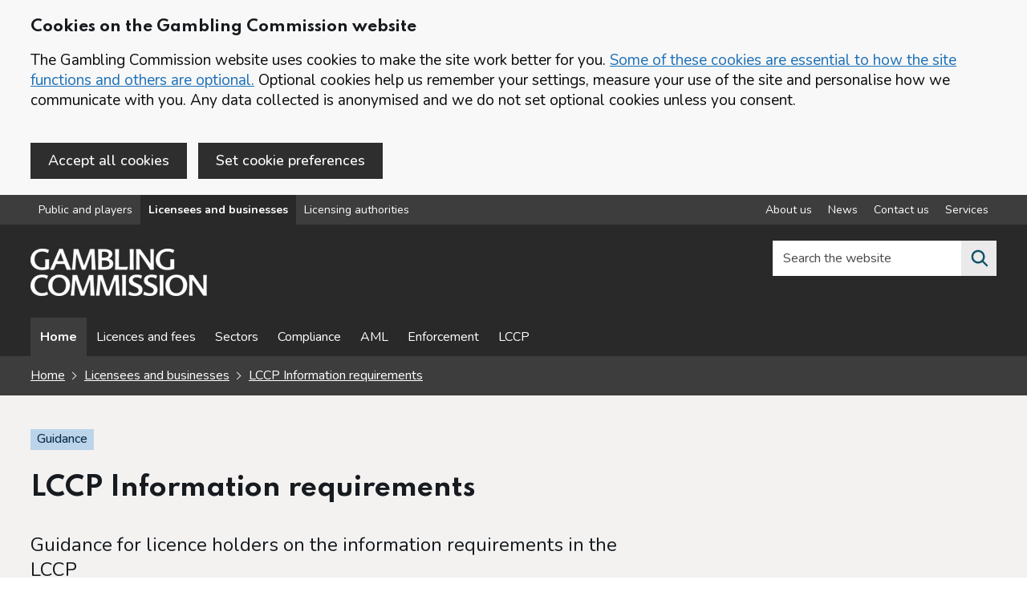

--- FILE ---
content_type: text/css; charset=UTF-8
request_url: https://www.gamblingcommission.gov.uk/public/stylesheets/cdnapplication.css
body_size: 37107
content:
@charset "UTF-8";
@import url(https://fonts.googleapis.com/css?family=Oxygen:400,700&display=swap);
.govuk-link,a{
    font-family:"GDS Transport",arial,sans-serif;
    -webkit-font-smoothing:antialiased;
    -moz-osx-font-smoothing:grayscale;
    text-decoration:underline
}
/*! Copyright (c) 2011 by Margaret Calvert & Henrik Kubel. All rights reserved. The font has been customised for exclusive use on gov.uk. This cut is not commercially available. */
@media print{
    .govuk-link,a{
        font-family:sans-serif
    }
}
.govuk-link:focus,a:focus{
    outline:3px solid transparent;
    color:#0b0c0c;
    background-color:#fd0;
    box-shadow:0 -2px #fd0,0 4px #0b0c0c;
    text-decoration:none
}
.govuk-link:link,a:link{
    color:#1d70b8
}
.govuk-link:visited,a:visited{
    color:#4c2c92
}
.govuk-link:hover,a:hover{
    color:#003078
}
.govuk-link:active,a:active{
    color:#0b0c0c
}
.govuk-link:focus,a:focus{
    color:#0b0c0c
}
@media print{
    .govuk-link[href^="/"]:after,.govuk-link[href^="http://"]:after,.govuk-link[href^="https://"]:after,a[href^="/"]:after,a[href^="http://"]:after,a[href^="https://"]:after{
        content:" (" attr(href) ")";
        font-size:90%;
        word-wrap:break-word
    }
}
.govuk-link--muted:link,.govuk-link--muted:visited{
    color:#505a5f
}
.govuk-link--muted:active,.govuk-link--muted:hover{
    color:#0b0c0c
}
.govuk-link--muted:focus{
    color:#0b0c0c
}
.govuk-link--text-colour:link,.govuk-link--text-colour:visited{
    color:#0b0c0c
}
@media print{
    .govuk-link--text-colour:link,.govuk-link--text-colour:visited{
        color:#000
    }
}
.govuk-link--text-colour:hover{
    color:rgba(11,12,12,.99)
}
.govuk-link--text-colour:active,.govuk-link--text-colour:focus{
    color:#0b0c0c
}
@media print{
    .govuk-link--text-colour:active,.govuk-link--text-colour:focus{
        color:#000
    }
}
.govuk-link--inverse:link,.govuk-link--inverse:visited{
    color:#fff
}
.govuk-link--inverse:active,.govuk-link--inverse:hover{
    color:rgba(255,255,255,.99)
}
.govuk-link--inverse:focus{
    color:#0b0c0c
}
.govuk-link--no-underline:not(:hover):not(:active){
    text-decoration:none
}
.govuk-link--no-visited-state:link{
    color:#1d70b8
}
.govuk-link--no-visited-state:visited{
    color:#1d70b8
}
.govuk-link--no-visited-state:hover{
    color:#003078
}
.govuk-link--no-visited-state:active{
    color:#0b0c0c
}
.govuk-link--no-visited-state:focus{
    color:#0b0c0c
}
.govuk-list{
    font-family:"GDS Transport",arial,sans-serif;
    -webkit-font-smoothing:antialiased;
    -moz-osx-font-smoothing:grayscale;
    font-weight:400;
    font-size:16px;
    font-size:1rem;
    line-height:1.25;
    color:#0b0c0c;
    margin-top:0;
    margin-bottom:15px;
    padding-left:0;
    list-style-type:none
}
@media print{
    .govuk-list{
        font-family:sans-serif
    }
}
@media (min-width:40.0625em){
    .govuk-list{
        font-size:19px;
        font-size:1.1875rem;
        line-height:1.31579
    }
}
@media print{
    .govuk-list{
        font-size:14pt;
        line-height:1.15
    }
}
@media print{
    .govuk-list{
        color:#000
    }
}
@media (min-width:40.0625em){
    .govuk-list{
        margin-bottom:20px
    }
}
.govuk-list .govuk-list{
    margin-top:10px
}
.govuk-list>li{
    margin-bottom:5px
}
.govuk-list--bullet{
    padding-left:20px;
    list-style-type:disc
}
.govuk-list--number{
    padding-left:20px;
    list-style-type:decimal
}
.govuk-list--bullet>li,.govuk-list--number>li{
    margin-bottom:0
}
@media (min-width:40.0625em){
    .govuk-list--bullet>li,.govuk-list--number>li{
        margin-bottom:5px
    }
}
.govuk-list--spaced>li{
    margin-bottom:10px
}
@media (min-width:40.0625em){
    .govuk-list--spaced>li{
        margin-bottom:15px
    }
}
.govuk-template{
    background-color:#f3f2f1;
    -webkit-text-size-adjust:100%;
    -ms-text-size-adjust:100%;
    text-size-adjust:100%
}
@media screen{
    .govuk-template{
        overflow-y:scroll
    }
}
.govuk-template__body{
    margin:0;
    background-color:#fff
}
.govuk-heading-xl{
    color:#0b0c0c;
    font-family:"GDS Transport",arial,sans-serif;
    -webkit-font-smoothing:antialiased;
    -moz-osx-font-smoothing:grayscale;
    font-weight:700;
    font-size:32px;
    font-size:2rem;
    line-height:1.09375;
    display:block;
    margin-top:0;
    margin-bottom:30px
}
@media print{
    .govuk-heading-xl{
        color:#000
    }
}
@media print{
    .govuk-heading-xl{
        font-family:sans-serif
    }
}
@media (min-width:40.0625em){
    .govuk-heading-xl{
        font-size:48px;
        font-size:3rem;
        line-height:1.04167
    }
}
@media print{
    .govuk-heading-xl{
        font-size:32pt;
        line-height:1.15
    }
}
@media (min-width:40.0625em){
    .govuk-heading-xl{
        margin-bottom:50px
    }
}
.govuk-heading-l{
    color:#0b0c0c;
    font-family:"GDS Transport",arial,sans-serif;
    -webkit-font-smoothing:antialiased;
    -moz-osx-font-smoothing:grayscale;
    font-weight:700;
    font-size:24px;
    font-size:1.5rem;
    line-height:1.04167;
    display:block;
    margin-top:0;
    margin-bottom:20px
}
@media print{
    .govuk-heading-l{
        color:#000
    }
}
@media print{
    .govuk-heading-l{
        font-family:sans-serif
    }
}
@media (min-width:40.0625em){
    .govuk-heading-l{
        font-size:36px;
        font-size:2.25rem;
        line-height:1.11111
    }
}
@media print{
    .govuk-heading-l{
        font-size:24pt;
        line-height:1.05
    }
}
@media (min-width:40.0625em){
    .govuk-heading-l{
        margin-bottom:30px
    }
}
.govuk-heading-m{
    color:#0b0c0c;
    font-family:"GDS Transport",arial,sans-serif;
    -webkit-font-smoothing:antialiased;
    -moz-osx-font-smoothing:grayscale;
    font-weight:700;
    font-size:18px;
    font-size:1.125rem;
    line-height:1.11111;
    display:block;
    margin-top:0;
    margin-bottom:15px
}
@media print{
    .govuk-heading-m{
        color:#000
    }
}
@media print{
    .govuk-heading-m{
        font-family:sans-serif
    }
}
@media (min-width:40.0625em){
    .govuk-heading-m{
        font-size:24px;
        font-size:1.5rem;
        line-height:1.25
    }
}
@media print{
    .govuk-heading-m{
        font-size:18pt;
        line-height:1.15
    }
}
@media (min-width:40.0625em){
    .govuk-heading-m{
        margin-bottom:20px
    }
}
.govuk-heading-s{
    color:#0b0c0c;
    font-family:"GDS Transport",arial,sans-serif;
    -webkit-font-smoothing:antialiased;
    -moz-osx-font-smoothing:grayscale;
    font-weight:700;
    font-size:16px;
    font-size:1rem;
    line-height:1.25;
    display:block;
    margin-top:0;
    margin-bottom:15px
}
@media print{
    .govuk-heading-s{
        color:#000
    }
}
@media print{
    .govuk-heading-s{
        font-family:sans-serif
    }
}
@media (min-width:40.0625em){
    .govuk-heading-s{
        font-size:19px;
        font-size:1.1875rem;
        line-height:1.31579
    }
}
@media print{
    .govuk-heading-s{
        font-size:14pt;
        line-height:1.15
    }
}
@media (min-width:40.0625em){
    .govuk-heading-s{
        margin-bottom:20px
    }
}
.govuk-caption-xl{
    font-family:"GDS Transport",arial,sans-serif;
    -webkit-font-smoothing:antialiased;
    -moz-osx-font-smoothing:grayscale;
    font-weight:400;
    font-size:18px;
    font-size:1.125rem;
    line-height:1.11111;
    display:block;
    margin-bottom:5px;
    color:#505a5f
}
@media print{
    .govuk-caption-xl{
        font-family:sans-serif
    }
}
@media (min-width:40.0625em){
    .govuk-caption-xl{
        font-size:27px;
        font-size:1.6875rem;
        line-height:1.11111
    }
}
@media print{
    .govuk-caption-xl{
        font-size:18pt;
        line-height:1.15
    }
}
.govuk-caption-l{
    font-family:"GDS Transport",arial,sans-serif;
    -webkit-font-smoothing:antialiased;
    -moz-osx-font-smoothing:grayscale;
    font-weight:400;
    font-size:18px;
    font-size:1.125rem;
    line-height:1.11111;
    display:block;
    margin-bottom:5px;
    color:#505a5f
}
@media print{
    .govuk-caption-l{
        font-family:sans-serif
    }
}
@media (min-width:40.0625em){
    .govuk-caption-l{
        font-size:24px;
        font-size:1.5rem;
        line-height:1.25
    }
}
@media print{
    .govuk-caption-l{
        font-size:18pt;
        line-height:1.15
    }
}
@media (min-width:40.0625em){
    .govuk-caption-l{
        margin-bottom:0
    }
}
.govuk-caption-m{
    font-family:"GDS Transport",arial,sans-serif;
    -webkit-font-smoothing:antialiased;
    -moz-osx-font-smoothing:grayscale;
    font-weight:400;
    font-size:16px;
    font-size:1rem;
    line-height:1.25;
    display:block;
    color:#505a5f
}
@media print{
    .govuk-caption-m{
        font-family:sans-serif
    }
}
@media (min-width:40.0625em){
    .govuk-caption-m{
        font-size:19px;
        font-size:1.1875rem;
        line-height:1.31579
    }
}
@media print{
    .govuk-caption-m{
        font-size:14pt;
        line-height:1.15
    }
}
.govuk-body-l,.govuk-body-lead{
    color:#0b0c0c;
    font-family:"GDS Transport",arial,sans-serif;
    -webkit-font-smoothing:antialiased;
    -moz-osx-font-smoothing:grayscale;
    font-weight:400;
    font-size:18px;
    font-size:1.125rem;
    line-height:1.11111;
    margin-top:0;
    margin-bottom:20px
}
@media print{
    .govuk-body-l,.govuk-body-lead{
        color:#000
    }
}
@media print{
    .govuk-body-l,.govuk-body-lead{
        font-family:sans-serif
    }
}
@media (min-width:40.0625em){
    .govuk-body-l,.govuk-body-lead{
        font-size:24px;
        font-size:1.5rem;
        line-height:1.25
    }
}
@media print{
    .govuk-body-l,.govuk-body-lead{
        font-size:18pt;
        line-height:1.15
    }
}
@media (min-width:40.0625em){
    .govuk-body-l,.govuk-body-lead{
        margin-bottom:30px
    }
}
.govuk-body,.govuk-body-m,p{
    color:#0b0c0c;
    font-family:"GDS Transport",arial,sans-serif;
    -webkit-font-smoothing:antialiased;
    -moz-osx-font-smoothing:grayscale;
    font-weight:400;
    font-size:16px;
    font-size:1rem;
    line-height:1.25;
    margin-top:0;
    margin-bottom:15px
}
@media print{
    .govuk-body,.govuk-body-m,p{
        color:#000
    }
}
@media print{
    .govuk-body,.govuk-body-m,p{
        font-family:sans-serif
    }
}
@media (min-width:40.0625em){
    .govuk-body,.govuk-body-m,p{
        font-size:19px;
        font-size:1.1875rem;
        line-height:1.31579
    }
}
@media print{
    .govuk-body,.govuk-body-m,p{
        font-size:14pt;
        line-height:1.15
    }
}
@media (min-width:40.0625em){
    .govuk-body,.govuk-body-m,p{
        margin-bottom:20px
    }
}
.govuk-body-s{
    color:#0b0c0c;
    font-family:"GDS Transport",arial,sans-serif;
    -webkit-font-smoothing:antialiased;
    -moz-osx-font-smoothing:grayscale;
    font-weight:400;
    font-size:14px;
    font-size:.875rem;
    line-height:1.14286;
    margin-top:0;
    margin-bottom:15px
}
@media print{
    .govuk-body-s{
        color:#000
    }
}
@media print{
    .govuk-body-s{
        font-family:sans-serif
    }
}
@media (min-width:40.0625em){
    .govuk-body-s{
        font-size:16px;
        font-size:1rem;
        line-height:1.25
    }
}
@media print{
    .govuk-body-s{
        font-size:14pt;
        line-height:1.2
    }
}
@media (min-width:40.0625em){
    .govuk-body-s{
        margin-bottom:20px
    }
}
.govuk-body-xs{
    color:#0b0c0c;
    font-family:"GDS Transport",arial,sans-serif;
    -webkit-font-smoothing:antialiased;
    -moz-osx-font-smoothing:grayscale;
    font-weight:400;
    font-size:12px;
    font-size:.75rem;
    line-height:1.25;
    margin-top:0;
    margin-bottom:15px
}
@media print{
    .govuk-body-xs{
        color:#000
    }
}
@media print{
    .govuk-body-xs{
        font-family:sans-serif
    }
}
@media (min-width:40.0625em){
    .govuk-body-xs{
        font-size:14px;
        font-size:.875rem;
        line-height:1.42857
    }
}
@media print{
    .govuk-body-xs{
        font-size:12pt;
        line-height:1.2
    }
}
@media (min-width:40.0625em){
    .govuk-body-xs{
        margin-bottom:20px
    }
}
.govuk-body-l+.govuk-heading-l,.govuk-body-lead+.govuk-heading-l{
    padding-top:5px
}
@media (min-width:40.0625em){
    .govuk-body-l+.govuk-heading-l,.govuk-body-lead+.govuk-heading-l{
        padding-top:10px
    }
}
.govuk-body+.govuk-heading-l,.govuk-body-m+.govuk-heading-l,.govuk-body-s+.govuk-heading-l,.govuk-list+.govuk-heading-l,p+.govuk-heading-l{
    padding-top:15px
}
@media (min-width:40.0625em){
    .govuk-body+.govuk-heading-l,.govuk-body-m+.govuk-heading-l,.govuk-body-s+.govuk-heading-l,.govuk-list+.govuk-heading-l,p+.govuk-heading-l{
        padding-top:20px
    }
}
.govuk-body+.govuk-heading-m,.govuk-body+.govuk-heading-s,.govuk-body-m+.govuk-heading-m,.govuk-body-m+.govuk-heading-s,.govuk-body-s+.govuk-heading-m,.govuk-body-s+.govuk-heading-s,.govuk-list+.govuk-heading-m,.govuk-list+.govuk-heading-s,p+.govuk-heading-m,p+.govuk-heading-s{
    padding-top:5px
}
@media (min-width:40.0625em){
    .govuk-body+.govuk-heading-m,.govuk-body+.govuk-heading-s,.govuk-body-m+.govuk-heading-m,.govuk-body-m+.govuk-heading-s,.govuk-body-s+.govuk-heading-m,.govuk-body-s+.govuk-heading-s,.govuk-list+.govuk-heading-m,.govuk-list+.govuk-heading-s,p+.govuk-heading-m,p+.govuk-heading-s{
        padding-top:10px
    }
}
.govuk-section-break{
    margin:0;
    border:0
}
.govuk-section-break--xl{
    margin-top:30px;
    margin-bottom:30px
}
@media (min-width:40.0625em){
    .govuk-section-break--xl{
        margin-top:50px
    }
}
@media (min-width:40.0625em){
    .govuk-section-break--xl{
        margin-bottom:50px
    }
}
.govuk-section-break--l{
    margin-top:20px;
    margin-bottom:20px
}
@media (min-width:40.0625em){
    .govuk-section-break--l{
        margin-top:30px
    }
}
@media (min-width:40.0625em){
    .govuk-section-break--l{
        margin-bottom:30px
    }
}
.govuk-section-break--m{
    margin-top:15px;
    margin-bottom:15px
}
@media (min-width:40.0625em){
    .govuk-section-break--m{
        margin-top:20px
    }
}
@media (min-width:40.0625em){
    .govuk-section-break--m{
        margin-bottom:20px
    }
}
.govuk-section-break--visible{
    border-bottom:1px solid #b1b4b6
}
.govuk-button-group{
    margin-bottom:5px;
    display:-webkit-box;
    display:-webkit-flex;
    display:-ms-flexbox;
    display:flex;
    -webkit-box-orient:vertical;
    -webkit-box-direction:normal;
    -webkit-flex-direction:column;
    -ms-flex-direction:column;
    flex-direction:column;
    -webkit-box-align:center;
    -webkit-align-items:center;
    -ms-flex-align:center;
    align-items:center
}
@media (min-width:40.0625em){
    .govuk-button-group{
        margin-bottom:15px
    }
}
.govuk-button-group .govuk-link{
    font-family:"GDS Transport",arial,sans-serif;
    -webkit-font-smoothing:antialiased;
    -moz-osx-font-smoothing:grayscale;
    font-weight:400;
    font-size:16px;
    font-size:1rem;
    line-height:1.1875;
    display:inline-block;
    max-width:100%;
    margin-top:5px;
    margin-bottom:20px;
    text-align:center
}
@media print{
    .govuk-button-group .govuk-link{
        font-family:sans-serif
    }
}
@media (min-width:40.0625em){
    .govuk-button-group .govuk-link{
        font-size:19px;
        font-size:1.1875rem;
        line-height:1
    }
}
@media print{
    .govuk-button-group .govuk-link{
        font-size:14pt;
        line-height:19px
    }
}
.govuk-button-group .govuk-button{
    margin-bottom:17px
}
@media (min-width:40.0625em){
    .govuk-button-group{
        margin-right:-15px;
        -webkit-box-orient:horizontal;
        -webkit-box-direction:normal;
        -webkit-flex-direction:row;
        -ms-flex-direction:row;
        flex-direction:row;
        -webkit-flex-wrap:wrap;
        -ms-flex-wrap:wrap;
        flex-wrap:wrap;
        -webkit-box-align:baseline;
        -webkit-align-items:baseline;
        -ms-flex-align:baseline;
        align-items:baseline
    }
    .govuk-button-group .govuk-button,.govuk-button-group .govuk-link{
        margin-right:15px
    }
    .govuk-button-group .govuk-link{
        text-align:left
    }
}
.govuk-form-group{
    margin-bottom:20px
}
.govuk-form-group:after{
    content:"";
    display:block;
    clear:both
}
@media (min-width:40.0625em){
    .govuk-form-group{
        margin-bottom:30px
    }
}
.govuk-form-group .govuk-form-group:last-of-type{
    margin-bottom:0
}
.govuk-form-group--error{
    padding-left:15px;
    border-left:5px solid #d4351c
}
.govuk-form-group--error .govuk-form-group{
    padding:0;
    border:0
}
.govuk-grid-row{
    margin-right:-15px;
    margin-left:-15px
}
.govuk-grid-row:after{
    content:"";
    display:block;
    clear:both
}
.govuk-grid-column-one-quarter{
    box-sizing:border-box;
    width:100%;
    padding:0 15px
}
@media (min-width:40.0625em){
    .govuk-grid-column-one-quarter{
        width:25%;
        float:left
    }
}
.govuk-grid-column-one-third{
    box-sizing:border-box;
    width:100%;
    padding:0 15px
}
@media (min-width:40.0625em){
    .govuk-grid-column-one-third{
        width:33.3333%;
        float:left
    }
}
.govuk-grid-column-one-half{
    box-sizing:border-box;
    width:100%;
    padding:0 15px
}
@media (min-width:40.0625em){
    .govuk-grid-column-one-half{
        width:50%;
        float:left
    }
}
.govuk-grid-column-two-thirds{
    box-sizing:border-box;
    width:100%;
    padding:0 15px
}
@media (min-width:40.0625em){
    .govuk-grid-column-two-thirds{
        width:66.6666%;
        float:left
    }
}
.govuk-grid-column-three-quarters{
    box-sizing:border-box;
    width:100%;
    padding:0 15px
}
@media (min-width:40.0625em){
    .govuk-grid-column-three-quarters{
        width:75%;
        float:left
    }
}
.govuk-grid-column-full{
    box-sizing:border-box;
    width:100%;
    padding:0 15px
}
@media (min-width:40.0625em){
    .govuk-grid-column-full{
        width:100%;
        float:left
    }
}
.govuk-grid-column-one-quarter-from-desktop{
    box-sizing:border-box;
    padding:0 15px
}
@media (min-width:48.0625em){
    .govuk-grid-column-one-quarter-from-desktop{
        width:25%;
        float:left
    }
}
.govuk-grid-column-one-third-from-desktop{
    box-sizing:border-box;
    padding:0 15px
}
@media (min-width:48.0625em){
    .govuk-grid-column-one-third-from-desktop{
        width:33.3333%;
        float:left
    }
}
.govuk-grid-column-one-half-from-desktop{
    box-sizing:border-box;
    padding:0 15px
}
@media (min-width:48.0625em){
    .govuk-grid-column-one-half-from-desktop{
        width:50%;
        float:left
    }
}
.govuk-grid-column-two-thirds-from-desktop{
    box-sizing:border-box;
    padding:0 15px
}
@media (min-width:48.0625em){
    .govuk-grid-column-two-thirds-from-desktop{
        width:66.6666%;
        float:left
    }
}
.govuk-grid-column-three-quarters-from-desktop{
    box-sizing:border-box;
    padding:0 15px
}
@media (min-width:48.0625em){
    .govuk-grid-column-three-quarters-from-desktop{
        width:75%;
        float:left
    }
}
.govuk-grid-column-full-from-desktop{
    box-sizing:border-box;
    padding:0 15px
}
@media (min-width:48.0625em){
    .govuk-grid-column-full-from-desktop{
        width:100%;
        float:left
    }
}
.govuk-main-wrapper{
    display:block;
    padding-top:20px;
    padding-bottom:20px
}
@media (min-width:40.0625em){
    .govuk-main-wrapper{
        padding-top:40px;
        padding-bottom:40px
    }
}
.govuk-main-wrapper--auto-spacing:first-child,.govuk-main-wrapper--l{
    padding-top:30px
}
@media (min-width:40.0625em){
    .govuk-main-wrapper--auto-spacing:first-child,.govuk-main-wrapper--l{
        padding-top:50px
    }
}
.govuk-width-container{
    max-width:960px;
    margin-right:15px;
    margin-left:15px
}
@supports (margin:max(calc(0px))){
    .govuk-width-container{
        margin-right:max(15px,calc(15px + env(safe-area-inset-right)));
        margin-left:max(15px,calc(15px + env(safe-area-inset-left)))
    }
}
@media (min-width:40.0625em){
    .govuk-width-container{
        margin-right:30px;
        margin-left:30px
    }
    @supports (margin:max(calc(0px))){
        .govuk-width-container{
            margin-right:max(30px,calc(15px + env(safe-area-inset-right)));
            margin-left:max(30px,calc(15px + env(safe-area-inset-left)))
        }
    }
}
@media (min-width:1020px){
    .govuk-width-container{
        margin-right:auto;
        margin-left:auto
    }
    @supports (margin:max(calc(0px))){
        .govuk-width-container{
            margin-right:auto;
            margin-left:auto
        }
    }
}
.govuk-accordion{
    margin-bottom:20px
}
@media (min-width:40.0625em){
    .govuk-accordion{
        margin-bottom:30px
    }
}
.govuk-accordion__section{
    padding-top:15px
}
.govuk-accordion__section-header{
    padding-top:15px;
    padding-bottom:15px
}
.govuk-accordion__section-heading{
    font-family:"GDS Transport",arial,sans-serif;
    -webkit-font-smoothing:antialiased;
    -moz-osx-font-smoothing:grayscale;
    font-weight:400;
    font-size:18px;
    font-size:1.125rem;
    line-height:1.11111;
    margin-top:0;
    margin-bottom:0
}
@media print{
    .govuk-accordion__section-heading{
        font-family:sans-serif
    }
}
@media (min-width:40.0625em){
    .govuk-accordion__section-heading{
        font-size:24px;
        font-size:1.5rem;
        line-height:1.25
    }
}
@media print{
    .govuk-accordion__section-heading{
        font-size:18pt;
        line-height:1.15
    }
}
.govuk-accordion__section-button{
    font-family:"GDS Transport",arial,sans-serif;
    -webkit-font-smoothing:antialiased;
    -moz-osx-font-smoothing:grayscale;
    font-weight:700;
    font-size:18px;
    font-size:1.125rem;
    line-height:1.11111;
    display:inline-block;
    margin-bottom:0;
    padding-top:15px
}
@media print{
    .govuk-accordion__section-button{
        font-family:sans-serif
    }
}
@media (min-width:40.0625em){
    .govuk-accordion__section-button{
        font-size:24px;
        font-size:1.5rem;
        line-height:1.25
    }
}
@media print{
    .govuk-accordion__section-button{
        font-size:18pt;
        line-height:1.15
    }
}
.govuk-accordion__section-summary{
    margin-top:10px;
    margin-bottom:0
}
.govuk-accordion__section-content>:last-child{
    margin-bottom:0
}
.js-enabled .govuk-accordion{
    border-bottom:1px solid #b1b4b6
}
.js-enabled .govuk-accordion__section{
    padding-top:0
}
.js-enabled .govuk-accordion__section-content{
    display:none;
    padding-top:15px;
    padding-bottom:15px
}
@media (min-width:40.0625em){
    .js-enabled .govuk-accordion__section-content{
        padding-top:15px
    }
}
@media (min-width:40.0625em){
    .js-enabled .govuk-accordion__section-content{
        padding-bottom:15px
    }
}
.js-enabled .govuk-accordion__section--expanded .govuk-accordion__section-content{
    display:block
}

.js-enabled .govuk-accordion__section--expanded .govuk-accordion__section-content ol li a:focus div,
.gcweb-structured li a:focus div{
    outline:3px solid transparent;
    color:#0b0c0c;
    background-color:#fd0;
    box-shadow:0 -2px #fd0,0 4px #0b0c0c;
    text-decoration:none
}

.js-enabled .govuk-accordion__open-all{
    font-family:"GDS Transport",arial,sans-serif;
    -webkit-font-smoothing:antialiased;
    -moz-osx-font-smoothing:grayscale;
    font-weight:400;
    font-size:14px;
    font-size:.875rem;
    line-height:1.14286;
    position:relative;
    z-index:1;
    margin:0;
    padding:0;
    border-width:0;
    color:#1d70b8;
    background:0 0;
    cursor:pointer;
    -webkit-appearance:none;
    font-family:"GDS Transport",arial,sans-serif;
    -webkit-font-smoothing:antialiased;
    -moz-osx-font-smoothing:grayscale;
    text-decoration:underline
}
@media print{
    .js-enabled .govuk-accordion__open-all{
        font-family:sans-serif
    }
}
@media (min-width:40.0625em){
    .js-enabled .govuk-accordion__open-all{
        font-size:16px;
        font-size:1rem;
        line-height:1.25
    }
}
@media print{
    .js-enabled .govuk-accordion__open-all{
        font-size:14pt;
        line-height:1.2
    }
}
@media print{
    .js-enabled .govuk-accordion__open-all{
        font-family:sans-serif
    }
}
.js-enabled .govuk-accordion__open-all:focus{
    outline:3px solid transparent;
    color:#0b0c0c;
    background-color:#fd0;
    box-shadow:0 -2px #fd0,0 4px #0b0c0c;
    text-decoration:none
}
.js-enabled .govuk-accordion__open-all:link{
    color:#1d70b8
}
.js-enabled .govuk-accordion__open-all:visited{
    color:#4c2c92
}
.js-enabled .govuk-accordion__open-all:hover{
    color:#003078
}
.js-enabled .govuk-accordion__open-all:active{
    color:#0b0c0c
}
.js-enabled .govuk-accordion__open-all:focus{
    color:#0b0c0c
}
.js-enabled .govuk-accordion__open-all::-moz-focus-inner{
    padding:0;
    border:0
}
.js-enabled .govuk-accordion__section-header{
    position:relative;
    padding-right:40px;
    border-top:1px solid #b1b4b6;
    cursor:pointer
}
.js-enabled .govuk-accordion__section-button{
    font-family:"GDS Transport",arial,sans-serif;
    -webkit-font-smoothing:antialiased;
    -moz-osx-font-smoothing:grayscale;
    margin-top:0;
    margin-bottom:0;
    margin-left:0;
    padding:0;
    border-width:0;
    color:#1d70b8;
    background:0 0;
    text-align:left;
    cursor:pointer;
    -webkit-appearance:none
}
@media print{
    .js-enabled .govuk-accordion__section-button{
        font-family:sans-serif
    }
}
.js-enabled .govuk-accordion__section-button:focus{
    outline:3px solid transparent;
    color:#0b0c0c;
    background-color:#fd0;
    box-shadow:0 -2px #fd0,0 4px #0b0c0c;
    text-decoration:none
}
.js-enabled .govuk-accordion__section-button::-moz-focus-inner{
    padding:0;
    border:0
}
.js-enabled .govuk-accordion__section-button:after{
    content:"";
    position:absolute;
    top:0;
    right:0;
    bottom:0;
    left:0
}
.js-enabled .govuk-accordion__section-button:hover:not(:focus){
    color:#003078;
    text-decoration:underline;
    text-underline-offset:.1em
}
@media (hover:none){
    .js-enabled .govuk-accordion__section-button:hover{
        text-decoration:none
    }
}
.js-enabled .govuk-accordion__controls{
    text-align:right
}
.js-enabled .govuk-accordion__icon{
    position:absolute;
    top:50%;
    right:15px;
    width:18px;
    height:18px;
    margin-top:-8px
}
.js-enabled .govuk-accordion__icon:after,.js-enabled .govuk-accordion__icon:before{
    content:"";
    box-sizing:border-box;
    position:absolute;
    top:0;
    right:0;
    bottom:0;
    left:0;
    width:25%;
    height:25%;
    margin:auto;
    border:2px solid transparent;
    background-color:#0b0c0c
}
.js-enabled .govuk-accordion__icon:before{
    width:100%
}
.js-enabled .govuk-accordion__icon:after{
    height:100%
}
.js-enabled .govuk-accordion__section--expanded .govuk-accordion__icon:after{
    content:" ";
    display:none
}
.govuk-back-link{
    font-size:14px;
    font-size:.875rem;
    line-height:1.14286;
    font-family:"GDS Transport",arial,sans-serif;
    -webkit-font-smoothing:antialiased;
    -moz-osx-font-smoothing:grayscale;
    text-decoration:underline;
    display:inline-block;
    position:relative;
    margin-top:15px;
    margin-bottom:15px;
    padding-left:14px
}
@media (min-width:40.0625em){
    .govuk-back-link{
        font-size:16px;
        font-size:1rem;
        line-height:1.25
    }
}
@media print{
    .govuk-back-link{
        font-size:14pt;
        line-height:1.2
    }
}
@media print{
    .govuk-back-link{
        font-family:sans-serif
    }
}
.govuk-back-link:focus{
    outline:3px solid transparent;
    color:#0b0c0c;
    background-color:#fd0;
    box-shadow:0 -2px #fd0,0 4px #0b0c0c;
    text-decoration:none
}
.govuk-back-link:link,.govuk-back-link:visited{
    color:#0b0c0c
}
@media print{
    .govuk-back-link:link,.govuk-back-link:visited{
        color:#000
    }
}
.govuk-back-link:hover{
    color:rgba(11,12,12,.99)
}
.govuk-back-link:active,.govuk-back-link:focus{
    color:#0b0c0c
}
@media print{
    .govuk-back-link:active,.govuk-back-link:focus{
        color:#000
    }
}
.govuk-back-link:before{
    content:"";
    display:block;
    position:absolute;
    top:0;
    bottom:0;
    left:3px;
    width:7px;
    height:7px;
    margin:auto 0;
    -webkit-transform:rotate(225deg);
    -ms-transform:rotate(225deg);
    transform:rotate(225deg);
    border:solid;
    border-width:1px 1px 0 0;
    border-color:#505a5f
}
.govuk-back-link:focus:before{
    border-color:#0b0c0c
}
.govuk-back-link:after{
    content:"";
    position:absolute;
    top:-14px;
    right:0;
    bottom:-14px;
    left:0
}
.govuk-breadcrumbs{
    font-family:"GDS Transport",arial,sans-serif;
    -webkit-font-smoothing:antialiased;
    -moz-osx-font-smoothing:grayscale;
    font-weight:400;
    font-size:14px;
    font-size:.875rem;
    line-height:1.14286;
    color:#0b0c0c;
    margin-top:15px;
    margin-bottom:10px
}
@media print{
    .govuk-breadcrumbs{
        font-family:sans-serif
    }
}
@media (min-width:40.0625em){
    .govuk-breadcrumbs{
        font-size:16px;
        font-size:1rem;
        line-height:1.25
    }
}
@media print{
    .govuk-breadcrumbs{
        font-size:14pt;
        line-height:1.2
    }
}
@media print{
    .govuk-breadcrumbs{
        color:#000
    }
}
.govuk-breadcrumbs__list{
    margin:0;
    padding:0;
    list-style-type:none
}
.govuk-breadcrumbs__list:after{
    content:"";
    display:block;
    clear:both
}
.govuk-breadcrumbs__list-item{
    display:inline-block;
    position:relative;
    margin-bottom:5px;
    margin-left:10px;
    padding-left:15.655px;
    float:left
}
.govuk-breadcrumbs__list-item:before{
    content:"";
    display:block;
    position:absolute;
    top:0;
    bottom:0;
    left:-3.31px;
    width:7px;
    height:7px;
    margin:auto 0;
    -webkit-transform:rotate(45deg);
    -ms-transform:rotate(45deg);
    transform:rotate(45deg);
    border:solid;
    border-width:1px 1px 0 0;
    border-color:#505a5f
}
.govuk-breadcrumbs__list-item:first-child{
    margin-left:0;
    padding-left:0
}
.govuk-breadcrumbs__list-item:first-child:before{
    content:none;
    display:none
}
.govuk-breadcrumbs__link{
    font-family:"GDS Transport",arial,sans-serif;
    -webkit-font-smoothing:antialiased;
    -moz-osx-font-smoothing:grayscale;
    text-decoration:underline
}
@media print{
    .govuk-breadcrumbs__link{
        font-family:sans-serif
    }
}
.govuk-breadcrumbs__link:focus{
    outline:3px solid transparent;
    color:#0b0c0c;
    background-color:#fd0;
    box-shadow:0 -2px #fd0,0 4px #0b0c0c;
    text-decoration:none
}
.govuk-breadcrumbs__link:link,.govuk-breadcrumbs__link:visited{
    color:#0b0c0c
}
@media print{
    .govuk-breadcrumbs__link:link,.govuk-breadcrumbs__link:visited{
        color:#000
    }
}
.govuk-breadcrumbs__link:hover{
    color:rgba(11,12,12,.99)
}
.govuk-breadcrumbs__link:active,.govuk-breadcrumbs__link:focus{
    color:#0b0c0c
}
@media print{
    .govuk-breadcrumbs__link:active,.govuk-breadcrumbs__link:focus{
        color:#000
    }
}
@media (max-width:40.0525em){
    .govuk-breadcrumbs--collapse-on-mobile .govuk-breadcrumbs__list-item{
        display:none
    }
    .govuk-breadcrumbs--collapse-on-mobile .govuk-breadcrumbs__list-item:first-child,.govuk-breadcrumbs--collapse-on-mobile .govuk-breadcrumbs__list-item:last-child{
        display:inline-block
    }
    .govuk-breadcrumbs--collapse-on-mobile .govuk-breadcrumbs__list-item:before{
        top:6px;
        margin:0
    }
    .govuk-breadcrumbs--collapse-on-mobile .govuk-breadcrumbs__list{
        display:-webkit-box;
        display:-webkit-flex;
        display:-ms-flexbox;
        display:flex
    }
}
.govuk-button{
    font-family:"GDS Transport",arial,sans-serif;
    -webkit-font-smoothing:antialiased;
    -moz-osx-font-smoothing:grayscale;
    font-weight:400;
    font-size:16px;
    font-size:1rem;
    line-height:1.1875;
    box-sizing:border-box;
    display:inline-block;
    position:relative;
    width:100%;
    margin-top:0;
    margin-right:0;
    margin-left:0;
    margin-bottom:22px;
    padding:8px 10px 7px;
    border:2px solid transparent;
    border-radius:0;
    color:#fff;
    background-color:#00703c;
    box-shadow:0 2px 0 #002d18;
    text-align:center;
    vertical-align:top;
    cursor:pointer;
    -webkit-appearance:none
}
@media print{
    .govuk-button{
        font-family:sans-serif
    }
}
@media (min-width:40.0625em){
    .govuk-button{
        font-size:19px;
        font-size:1.1875rem;
        line-height:1
    }
}
@media print{
    .govuk-button{
        font-size:14pt;
        line-height:19px
    }
}
@media (min-width:40.0625em){
    .govuk-button{
        margin-bottom:32px
    }
}
@media (min-width:40.0625em){
    .govuk-button{
        width:auto
    }
}
.govuk-button:active,.govuk-button:hover,.govuk-button:link,.govuk-button:visited{
    color:#fff;
    text-decoration:none
}
.govuk-button::-moz-focus-inner{
    padding:0;
    border:0
}
.govuk-button:hover{
    background-color:#005a30
}
.govuk-button:active{
    top:2px
}
.govuk-button:focus{
    border-color:#fd0;
    outline:3px solid transparent;
    box-shadow:inset 0 0 0 1px #fd0
}
.govuk-button:focus:not(:active):not(:hover){
    border-color:#fd0;
    color:#0b0c0c;
    background-color:#fd0;
    box-shadow:0 2px 0 #0b0c0c
}
.govuk-button:before{
    content:"";
    display:block;
    position:absolute;
    top:-2px;
    right:-2px;
    bottom:-4px;
    left:-2px;
    background:0 0
}
.govuk-button:active:before{
    top:-4px
}
.govuk-button--disabled,.govuk-button[disabled=disabled],.govuk-button[disabled]{
    opacity:.5
}
.govuk-button--disabled:hover,.govuk-button[disabled=disabled]:hover,.govuk-button[disabled]:hover{
    background-color:#00703c;
    cursor:default
}
.govuk-button--disabled:focus,.govuk-button[disabled=disabled]:focus,.govuk-button[disabled]:focus{
    outline:0
}
.govuk-button--disabled:active,.govuk-button[disabled=disabled]:active,.govuk-button[disabled]:active{
    top:0;
    box-shadow:0 2px 0 #002d18
}
.govuk-button--secondary{
    background-color:#f3f2f1;
    box-shadow:0 2px 0 #929191
}
.govuk-button--secondary,.govuk-button--secondary:active,.govuk-button--secondary:hover,.govuk-button--secondary:link,.govuk-button--secondary:visited{
    color:#0b0c0c
}
.govuk-button--secondary:hover{
    background-color:#dbdad9
}
.govuk-button--secondary:hover[disabled]{
    background-color:#f3f2f1
}
.govuk-button--warning{
    background-color:#d4351c;
    box-shadow:0 2px 0 #55150b
}
.govuk-button--warning,.govuk-button--warning:active,.govuk-button--warning:hover,.govuk-button--warning:link,.govuk-button--warning:visited{
    color:#fff
}
.govuk-button--warning:hover{
    background-color:#aa2a16
}
.govuk-button--warning:hover[disabled]{
    background-color:#d4351c
}
.govuk-button--start{
    font-weight:700;
    font-size:18px;
    font-size:1.125rem;
    line-height:1;
    display:-webkit-inline-box;
    display:-webkit-inline-flex;
    display:-ms-inline-flexbox;
    display:inline-flex;
    min-height:auto;
    -webkit-box-pack:center;
    -webkit-justify-content:center;
    -ms-flex-pack:center;
    justify-content:center
}
@media (min-width:40.0625em){
    .govuk-button--start{
        font-size:24px;
        font-size:1.5rem;
        line-height:1
    }
}
@media print{
    .govuk-button--start{
        font-size:18pt;
        line-height:1
    }
}
.govuk-button__start-icon{
    margin-left:5px;
    vertical-align:middle;
    -webkit-flex-shrink:0;
    -ms-flex-negative:0;
    flex-shrink:0;
    -webkit-align-self:center;
    -ms-flex-item-align:center;
    align-self:center
}
@media (min-width:48.0625em){
    .govuk-button__start-icon{
        margin-left:10px
    }
}
.govuk-error-message{
    font-family:"GDS Transport",arial,sans-serif;
    -webkit-font-smoothing:antialiased;
    -moz-osx-font-smoothing:grayscale;
    font-weight:700;
    font-size:16px;
    font-size:1rem;
    line-height:1.25;
    display:block;
    margin-bottom:15px;
    clear:both;
    color:#d4351c
}
@media print{
    .govuk-error-message{
        font-family:sans-serif
    }
}
@media (min-width:40.0625em){
    .govuk-error-message{
        font-size:19px;
        font-size:1.1875rem;
        line-height:1.31579
    }
}
@media print{
    .govuk-error-message{
        font-size:14pt;
        line-height:1.15
    }
}
.govuk-fieldset{
    min-width:0;
    margin:0;
    padding:0;
    border:0
}
.govuk-fieldset:after{
    content:"";
    display:block;
    clear:both
}
@supports not (caret-color:auto){
    .govuk-fieldset,x:-moz-any-link{
        display:table-cell
    }
}
.govuk-fieldset__legend{
    font-family:"GDS Transport",arial,sans-serif;
    -webkit-font-smoothing:antialiased;
    -moz-osx-font-smoothing:grayscale;
    font-weight:400;
    font-size:16px;
    font-size:1rem;
    line-height:1.25;
    color:#0b0c0c;
    box-sizing:border-box;
    display:table;
    max-width:100%;
    margin-bottom:10px;
    padding:0;
    white-space:normal
}
@media print{
    .govuk-fieldset__legend{
        font-family:sans-serif
    }
}
@media (min-width:40.0625em){
    .govuk-fieldset__legend{
        font-size:19px;
        font-size:1.1875rem;
        line-height:1.31579
    }
}
@media print{
    .govuk-fieldset__legend{
        font-size:14pt;
        line-height:1.15
    }
}
@media print{
    .govuk-fieldset__legend{
        color:#000
    }
}
.govuk-fieldset__legend--xl{
    font-family:"GDS Transport",arial,sans-serif;
    -webkit-font-smoothing:antialiased;
    -moz-osx-font-smoothing:grayscale;
    font-weight:700;
    font-size:32px;
    font-size:2rem;
    line-height:1.09375;
    margin-bottom:15px
}
@media print{
    .govuk-fieldset__legend--xl{
        font-family:sans-serif
    }
}
@media (min-width:40.0625em){
    .govuk-fieldset__legend--xl{
        font-size:48px;
        font-size:3rem;
        line-height:1.04167
    }
}
@media print{
    .govuk-fieldset__legend--xl{
        font-size:32pt;
        line-height:1.15
    }
}
.govuk-fieldset__legend--l{
    font-family:"GDS Transport",arial,sans-serif;
    -webkit-font-smoothing:antialiased;
    -moz-osx-font-smoothing:grayscale;
    font-weight:700;
    font-size:24px;
    font-size:1.5rem;
    line-height:1.04167;
    margin-bottom:15px
}
@media print{
    .govuk-fieldset__legend--l{
        font-family:sans-serif
    }
}
@media (min-width:40.0625em){
    .govuk-fieldset__legend--l{
        font-size:36px;
        font-size:2.25rem;
        line-height:1.11111
    }
}
@media print{
    .govuk-fieldset__legend--l{
        font-size:24pt;
        line-height:1.05
    }
}
.govuk-fieldset__legend--m{
    font-family:"GDS Transport",arial,sans-serif;
    -webkit-font-smoothing:antialiased;
    -moz-osx-font-smoothing:grayscale;
    font-weight:700;
    font-size:18px;
    font-size:1.125rem;
    line-height:1.11111;
    margin-bottom:15px
}
@media print{
    .govuk-fieldset__legend--m{
        font-family:sans-serif
    }
}
@media (min-width:40.0625em){
    .govuk-fieldset__legend--m{
        font-size:24px;
        font-size:1.5rem;
        line-height:1.25
    }
}
@media print{
    .govuk-fieldset__legend--m{
        font-size:18pt;
        line-height:1.15
    }
}
.govuk-fieldset__legend--s{
    font-family:"GDS Transport",arial,sans-serif;
    -webkit-font-smoothing:antialiased;
    -moz-osx-font-smoothing:grayscale;
    font-weight:700;
    font-size:16px;
    font-size:1rem;
    line-height:1.25
}
@media print{
    .govuk-fieldset__legend--s{
        font-family:sans-serif
    }
}
@media (min-width:40.0625em){
    .govuk-fieldset__legend--s{
        font-size:19px;
        font-size:1.1875rem;
        line-height:1.31579
    }
}
@media print{
    .govuk-fieldset__legend--s{
        font-size:14pt;
        line-height:1.15
    }
}
.govuk-fieldset__heading{
    margin:0;
    font-size:inherit;
    font-weight:inherit
}
.govuk-hint{
    font-family:"GDS Transport",arial,sans-serif;
    -webkit-font-smoothing:antialiased;
    -moz-osx-font-smoothing:grayscale;
    font-weight:400;
    font-size:16px;
    font-size:1rem;
    line-height:1.25;
    display:block;
    margin-bottom:15px;
    color:#505a5f
}
@media print{
    .govuk-hint{
        font-family:sans-serif
    }
}
@media (min-width:40.0625em){
    .govuk-hint{
        font-size:19px;
        font-size:1.1875rem;
        line-height:1.31579
    }
}
@media print{
    .govuk-hint{
        font-size:14pt;
        line-height:1.15
    }
}
.govuk-label:not(.govuk-label--m):not(.govuk-label--l):not(.govuk-label--xl)+.govuk-hint{
    margin-bottom:10px
}
.govuk-fieldset__legend:not(.govuk-fieldset__legend--m):not(.govuk-fieldset__legend--l):not(.govuk-fieldset__legend--xl)+.govuk-hint{
    margin-bottom:10px
}
.govuk-fieldset__legend+.govuk-hint{
    margin-top:-5px
}
.govuk-label{
    font-family:"GDS Transport",arial,sans-serif;
    -webkit-font-smoothing:antialiased;
    -moz-osx-font-smoothing:grayscale;
    font-weight:400;
    font-size:16px;
    font-size:1rem;
    line-height:1.25;
    color:#0b0c0c;
    display:block;
    margin-bottom:5px
}
@media print{
    .govuk-label{
        font-family:sans-serif
    }
}
@media (min-width:40.0625em){
    .govuk-label{
        font-size:19px;
        font-size:1.1875rem;
        line-height:1.31579
    }
}
@media print{
    .govuk-label{
        font-size:14pt;
        line-height:1.15
    }
}
@media print{
    .govuk-label{
        color:#000
    }
}
.govuk-label--xl{
    font-family:"GDS Transport",arial,sans-serif;
    -webkit-font-smoothing:antialiased;
    -moz-osx-font-smoothing:grayscale;
    font-weight:700;
    font-size:32px;
    font-size:2rem;
    line-height:1.09375;
    margin-bottom:15px
}
@media print{
    .govuk-label--xl{
        font-family:sans-serif
    }
}
@media (min-width:40.0625em){
    .govuk-label--xl{
        font-size:48px;
        font-size:3rem;
        line-height:1.04167
    }
}
@media print{
    .govuk-label--xl{
        font-size:32pt;
        line-height:1.15
    }
}
.govuk-label--l{
    font-family:"GDS Transport",arial,sans-serif;
    -webkit-font-smoothing:antialiased;
    -moz-osx-font-smoothing:grayscale;
    font-weight:700;
    font-size:24px;
    font-size:1.5rem;
    line-height:1.04167;
    margin-bottom:15px
}
@media print{
    .govuk-label--l{
        font-family:sans-serif
    }
}
@media (min-width:40.0625em){
    .govuk-label--l{
        font-size:36px;
        font-size:2.25rem;
        line-height:1.11111
    }
}
@media print{
    .govuk-label--l{
        font-size:24pt;
        line-height:1.05
    }
}
.govuk-label--m{
    font-family:"GDS Transport",arial,sans-serif;
    -webkit-font-smoothing:antialiased;
    -moz-osx-font-smoothing:grayscale;
    font-weight:700;
    font-size:18px;
    font-size:1.125rem;
    line-height:1.11111;
    margin-bottom:10px
}
@media print{
    .govuk-label--m{
        font-family:sans-serif
    }
}
@media (min-width:40.0625em){
    .govuk-label--m{
        font-size:24px;
        font-size:1.5rem;
        line-height:1.25
    }
}
@media print{
    .govuk-label--m{
        font-size:18pt;
        line-height:1.15
    }
}
.govuk-label--s{
    font-family:"GDS Transport",arial,sans-serif;
    -webkit-font-smoothing:antialiased;
    -moz-osx-font-smoothing:grayscale;
    font-weight:700;
    font-size:16px;
    font-size:1rem;
    line-height:1.25
}
@media print{
    .govuk-label--s{
        font-family:sans-serif
    }
}
@media (min-width:40.0625em){
    .govuk-label--s{
        font-size:19px;
        font-size:1.1875rem;
        line-height:1.31579
    }
}
@media print{
    .govuk-label--s{
        font-size:14pt;
        line-height:1.15
    }
}
.govuk-label-wrapper{
    margin:0
}
.govuk-checkboxes__item{
    font-family:"GDS Transport",arial,sans-serif;
    -webkit-font-smoothing:antialiased;
    -moz-osx-font-smoothing:grayscale;
    font-weight:400;
    font-size:16px;
    font-size:1rem;
    line-height:1.25;
    display:block;
    position:relative;
    min-height:40px;
    margin-bottom:10px;
    padding-left:40px;
    clear:left
}
@media print{
    .govuk-checkboxes__item{
        font-family:sans-serif
    }
}
@media (min-width:40.0625em){
    .govuk-checkboxes__item{
        font-size:19px;
        font-size:1.1875rem;
        line-height:1.31579
    }
}
@media print{
    .govuk-checkboxes__item{
        font-size:14pt;
        line-height:1.15
    }
}
.govuk-checkboxes__item:last-child,.govuk-checkboxes__item:last-of-type{
    margin-bottom:0
}
.govuk-checkboxes__input{
    cursor:pointer;
    position:absolute;
    z-index:1;
    top:-2px;
    left:-2px;
    width:44px;
    height:44px;
    margin:0;
    opacity:0
}
.govuk-checkboxes__label{
    display:inline-block;
    margin-bottom:0;
    padding:8px 15px 5px;
    cursor:pointer;
    -ms-touch-action:manipulation;
    touch-action:manipulation
}
.govuk-checkboxes__label:before{
    content:"";
    box-sizing:border-box;
    position:absolute;
    top:0;
    left:0;
    width:40px;
    height:40px;
    border:2px solid currentColor;
    background:0 0
}
.govuk-checkboxes__label:after{
    content:"";
    box-sizing:border-box;
    position:absolute;
    top:11px;
    left:9px;
    width:23px;
    height:12px;
    -webkit-transform:rotate(-45deg);
    -ms-transform:rotate(-45deg);
    transform:rotate(-45deg);
    border:solid;
    border-width:0 0 5px 5px;
    border-top-color:transparent;
    opacity:0;
    background:0 0
}
.govuk-checkboxes__hint{
    display:block;
    padding-right:15px;
    padding-left:15px
}
.govuk-checkboxes__input:focus+.govuk-checkboxes__label:before{
    border-width:4px;
    box-shadow:0 0 0 3px #fd0
}
.govuk-checkboxes__input:checked+.govuk-checkboxes__label:after{
    opacity:1
}
.govuk-checkboxes__input:disabled,.govuk-checkboxes__input:disabled+.govuk-checkboxes__label{
    cursor:default
}
.govuk-checkboxes__input:disabled+.govuk-checkboxes__label{
    opacity:.5
}
.govuk-checkboxes__divider{
    font-family:"GDS Transport",arial,sans-serif;
    -webkit-font-smoothing:antialiased;
    -moz-osx-font-smoothing:grayscale;
    font-weight:400;
    font-size:16px;
    font-size:1rem;
    line-height:1.25;
    color:#0b0c0c;
    width:40px;
    margin-bottom:10px;
    text-align:center
}
@media print{
    .govuk-checkboxes__divider{
        font-family:sans-serif
    }
}
@media (min-width:40.0625em){
    .govuk-checkboxes__divider{
        font-size:19px;
        font-size:1.1875rem;
        line-height:1.31579
    }
}
@media print{
    .govuk-checkboxes__divider{
        font-size:14pt;
        line-height:1.15
    }
}
@media print{
    .govuk-checkboxes__divider{
        color:#000
    }
}
.govuk-checkboxes__conditional{
    margin-bottom:15px;
    margin-left:18px;
    padding-left:33px;
    border-left:4px solid #b1b4b6
}
@media (min-width:40.0625em){
    .govuk-checkboxes__conditional{
        margin-bottom:20px
    }
}
.js-enabled .govuk-checkboxes__conditional--hidden{
    display:none
}
.govuk-checkboxes__conditional>:last-child{
    margin-bottom:0
}
.govuk-checkboxes--small .govuk-checkboxes__item{
    min-height:0;
    margin-bottom:0;
    padding-left:34px;
    float:left
}
.govuk-checkboxes--small .govuk-checkboxes__item:after{
    content:"";
    display:block;
    clear:both
}
.govuk-checkboxes--small .govuk-checkboxes__input{
    left:-10px
}
.govuk-checkboxes--small .govuk-checkboxes__label{
    margin-top:-2px;
    padding:13px 15px 13px 1px;
    float:left
}
@media (min-width:40.0625em){
    .govuk-checkboxes--small .govuk-checkboxes__label{
        padding:11px 15px 10px 1px
    }
}
.govuk-checkboxes--small .govuk-checkboxes__label:before{
    top:8px;
    width:24px;
    height:24px
}
.govuk-checkboxes--small .govuk-checkboxes__label:after{
    top:15px;
    left:6px;
    width:12px;
    height:6.5px;
    border-width:0 0 3px 3px
}
.govuk-checkboxes--small .govuk-checkboxes__hint{
    padding:0;
    clear:both
}
.govuk-checkboxes--small .govuk-checkboxes__conditional{
    margin-left:10px;
    padding-left:20px;
    clear:both
}
.govuk-checkboxes--small .govuk-checkboxes__item:hover .govuk-checkboxes__input:not(:disabled)+.govuk-checkboxes__label:before{
    box-shadow:0 0 0 10px #b1b4b6
}
.govuk-checkboxes--small .govuk-checkboxes__item:hover .govuk-checkboxes__input:focus+.govuk-checkboxes__label:before{
    box-shadow:0 0 0 3px #fd0,0 0 0 10px #b1b4b6
}
@media (hover:none),(pointer:coarse){
    .govuk-checkboxes--small .govuk-checkboxes__item:hover .govuk-checkboxes__input:not(:disabled)+.govuk-checkboxes__label:before{
        box-shadow:initial
    }
    .govuk-checkboxes--small .govuk-checkboxes__item:hover .govuk-checkboxes__input:focus+.govuk-checkboxes__label:before{
        box-shadow:0 0 0 3px #fd0
    }
}
.govuk-textarea{
    font-family:"GDS Transport",arial,sans-serif;
    -webkit-font-smoothing:antialiased;
    -moz-osx-font-smoothing:grayscale;
    font-weight:400;
    font-size:16px;
    font-size:1rem;
    line-height:1.25;
    box-sizing:border-box;
    display:block;
    width:100%;
    min-height:40px;
    margin-bottom:20px;
    padding:5px;
    resize:vertical;
    border:2px solid #0b0c0c;
    border-radius:0;
    -webkit-appearance:none
}
@media print{
    .govuk-textarea{
        font-family:sans-serif
    }
}
@media (min-width:40.0625em){
    .govuk-textarea{
        font-size:19px;
        font-size:1.1875rem;
        line-height:1.25
    }
}
@media print{
    .govuk-textarea{
        font-size:14pt;
        line-height:1.25
    }
}
@media (min-width:40.0625em){
    .govuk-textarea{
        margin-bottom:30px
    }
}
.govuk-textarea:focus{
    outline:3px solid #fd0;
    outline-offset:0;
    box-shadow:inset 0 0 0 2px
}
.govuk-textarea--error{
    border:2px solid #d4351c
}
.govuk-textarea--error:focus{
    border-color:#0b0c0c
}
.govuk-character-count{
    margin-bottom:20px
}
@media (min-width:40.0625em){
    .govuk-character-count{
        margin-bottom:30px
    }
}
.govuk-character-count .govuk-form-group,.govuk-character-count .govuk-textarea{
    margin-bottom:5px
}
.govuk-character-count__message{
    font-family:"GDS Transport",arial,sans-serif;
    -webkit-font-smoothing:antialiased;
    -moz-osx-font-smoothing:grayscale;
    -webkit-font-feature-settings:"tnum" 1;
    font-feature-settings:"tnum" 1;
    font-weight:400;
    margin-top:0;
    margin-bottom:0
}
@media print{
    .govuk-character-count__message{
        font-family:sans-serif
    }
}
@supports (font-variant-numeric:tabular-nums){
    .govuk-character-count__message{
        -webkit-font-feature-settings:normal;
        font-feature-settings:normal;
        font-variant-numeric:tabular-nums
    }
}
.govuk-character-count__message--disabled{
    visibility:hidden
}
.govuk-cookie-banner{
    font-family:"GDS Transport",arial,sans-serif;
    -webkit-font-smoothing:antialiased;
    -moz-osx-font-smoothing:grayscale;
    font-weight:400;
    font-size:16px;
    font-size:1rem;
    line-height:1.25;
    padding-top:20px;
    border-bottom:10px solid transparent;
    background-color:#f3f2f1
}
@media print{
    .govuk-cookie-banner{
        font-family:sans-serif
    }
}
@media (min-width:40.0625em){
    .govuk-cookie-banner{
        font-size:19px;
        font-size:1.1875rem;
        line-height:1.31579
    }
}
@media print{
    .govuk-cookie-banner{
        font-size:14pt;
        line-height:1.15
    }
}
.govuk-cookie-banner[hidden]{
    display:none
}
.govuk-cookie-banner__message{
    margin-bottom:-10px
}
.govuk-cookie-banner__message[hidden]{
    display:none
}
.govuk-cookie-banner__message:focus{
    outline:0
}
.govuk-summary-list{
    font-family:"GDS Transport",arial,sans-serif;
    -webkit-font-smoothing:antialiased;
    -moz-osx-font-smoothing:grayscale;
    font-weight:400;
    font-size:16px;
    font-size:1rem;
    line-height:1.25;
    color:#0b0c0c;
    margin:0;
    margin-bottom:20px
}
@media print{
    .govuk-summary-list{
        font-family:sans-serif
    }
}
@media (min-width:40.0625em){
    .govuk-summary-list{
        font-size:19px;
        font-size:1.1875rem;
        line-height:1.31579
    }
}
@media print{
    .govuk-summary-list{
        font-size:14pt;
        line-height:1.15
    }
}
@media print{
    .govuk-summary-list{
        color:#000
    }
}
@media (min-width:40.0625em){
    .govuk-summary-list{
        display:table;
        width:100%;
        table-layout:fixed
    }
}
@media (min-width:40.0625em){
    .govuk-summary-list{
        margin-bottom:30px
    }
}
@media (max-width:40.0525em){
    .govuk-summary-list__row{
        margin-bottom:15px;
        border-bottom:1px solid #b1b4b6
    }
}
@media (min-width:40.0625em){
    .govuk-summary-list__row{
        display:table-row
    }
}
.govuk-summary-list__actions,.govuk-summary-list__key,.govuk-summary-list__value{
    margin:0
}
@media (min-width:40.0625em){
    .govuk-summary-list__actions,.govuk-summary-list__key,.govuk-summary-list__value{
        display:table-cell;
        padding-top:10px;
        padding-right:20px;
        padding-bottom:10px;
        border-bottom:1px solid #b1b4b6
    }
}
.govuk-summary-list__actions{
    margin-bottom:15px
}
@media (min-width:40.0625em){
    .govuk-summary-list__actions{
        width:20%;
        padding-right:0;
        text-align:right
    }
}
.govuk-summary-list__key,.govuk-summary-list__value{
    word-wrap:break-word;
    overflow-wrap:break-word
}
.govuk-summary-list__key{
    margin-bottom:5px;
    font-weight:700
}
@media (min-width:40.0625em){
    .govuk-summary-list__key{
        width:30%
    }
}
@media (max-width:40.0525em){
    .govuk-summary-list__value{
        margin-bottom:15px
    }
}
@media (min-width:40.0625em){
    .govuk-summary-list__value{
        width:50%
    }
}
@media (min-width:40.0625em){
    .govuk-summary-list__value:last-child{
        width:70%
    }
}
.govuk-summary-list__value>p{
    margin-bottom:10px
}
.govuk-summary-list__value>:last-child{
    margin-bottom:0
}
.govuk-summary-list__actions-list{
    width:100%;
    margin:0;
    padding:0
}
.govuk-summary-list__actions-list-item{
    display:inline;
    margin-right:10px;
    padding-right:10px
}
.govuk-summary-list__actions-list-item:not(:last-child){
    border-right:1px solid #b1b4b6
}
.govuk-summary-list__actions-list-item:last-child{
    margin-right:0;
    padding-right:0;
    border:0
}
@media (max-width:40.0525em){
    .govuk-summary-list--no-border .govuk-summary-list__row{
        border:0
    }
}
@media (min-width:40.0625em){
    .govuk-summary-list--no-border .govuk-summary-list__actions,.govuk-summary-list--no-border .govuk-summary-list__key,.govuk-summary-list--no-border .govuk-summary-list__value{
        padding-bottom:11px;
        border:0
    }
}
@media (max-width:40.0525em){
    .govuk-summary-list__row--no-border{
        border:0
    }
}
@media (min-width:40.0625em){
    .govuk-summary-list__row--no-border .govuk-summary-list__actions,.govuk-summary-list__row--no-border .govuk-summary-list__key,.govuk-summary-list__row--no-border .govuk-summary-list__value{
        padding-bottom:11px;
        border:0
    }
}
.govuk-input{
    font-family:"GDS Transport",arial,sans-serif;
    -webkit-font-smoothing:antialiased;
    -moz-osx-font-smoothing:grayscale;
    font-weight:400;
    font-size:16px;
    font-size:1rem;
    line-height:1.25;
    box-sizing:border-box;
    width:100%;
    height:40px;
    height:2.5rem;
    margin-top:0;
    padding:5px;
    border:2px solid #0b0c0c;
    border-radius:0;
    -webkit-appearance:none;
    -moz-appearance:none;
    appearance:none
}
@media print{
    .govuk-input{
        font-family:sans-serif
    }
}
@media (min-width:40.0625em){
    .govuk-input{
        font-size:19px;
        font-size:1.1875rem;
        line-height:1.31579
    }
}
@media print{
    .govuk-input{
        font-size:14pt;
        line-height:1.15
    }
}
.govuk-input:focus{
    outline:3px solid #fd0;
    outline-offset:0;
    box-shadow:inset 0 0 0 2px
}
.govuk-input::-webkit-inner-spin-button,.govuk-input::-webkit-outer-spin-button{
    margin:0;
    -webkit-appearance:none
}
.govuk-input[type=number]{
    -moz-appearance:textfield
}
.govuk-input--error{
    border:2px solid #d4351c
}
.govuk-input--error:focus{
    border-color:#0b0c0c
}
.govuk-input--width-30{
    max-width:59ex
}
.govuk-input--width-20{
    max-width:41ex
}
.govuk-input--width-10{
    max-width:23ex
}
.govuk-input--width-5{
    max-width:10.8ex
}
.govuk-input--width-4{
    max-width:9ex
}
.govuk-input--width-3{
    max-width:7.2ex
}
.govuk-input--width-2{
    max-width:5.4ex
}
.govuk-input__wrapper{
    display:-webkit-box;
    display:-webkit-flex;
    display:-ms-flexbox;
    display:flex
}
.govuk-input__wrapper .govuk-input{
    -webkit-box-flex:0;
    -webkit-flex:0 1 auto;
    -ms-flex:0 1 auto;
    flex:0 1 auto
}
.govuk-input__wrapper .govuk-input:focus{
    z-index:1
}
@media (max-width:19.99em){
    .govuk-input__wrapper{
        display:block
    }
    .govuk-input__wrapper .govuk-input{
        max-width:100%
    }
}
.govuk-input__prefix,.govuk-input__suffix{
    font-family:"GDS Transport",arial,sans-serif;
    -webkit-font-smoothing:antialiased;
    -moz-osx-font-smoothing:grayscale;
    font-weight:400;
    font-size:16px;
    font-size:1rem;
    line-height:1.25;
    box-sizing:border-box;
    display:inline-block;
    min-width:40px;
    min-width:2.5rem;
    height:40px;
    height:2.5rem;
    padding:5px;
    border:2px solid #0b0c0c;
    background-color:#f3f2f1;
    text-align:center;
    white-space:nowrap;
    cursor:default;
    -webkit-box-flex:0;
    -webkit-flex:0 0 auto;
    -ms-flex:0 0 auto;
    flex:0 0 auto
}
@media print{
    .govuk-input__prefix,.govuk-input__suffix{
        font-family:sans-serif
    }
}
@media (min-width:40.0625em){
    .govuk-input__prefix,.govuk-input__suffix{
        font-size:19px;
        font-size:1.1875rem;
        line-height:1.31579
    }
}
@media print{
    .govuk-input__prefix,.govuk-input__suffix{
        font-size:14pt;
        line-height:1.15
    }
}
@media (max-width:40.0525em){
    .govuk-input__prefix,.govuk-input__suffix{
        line-height:1.6
    }
}
@media (max-width:19.99em){
    .govuk-input__prefix,.govuk-input__suffix{
        display:block;
        height:100%;
        white-space:normal
    }
}
@media (max-width:19.99em){
    .govuk-input__prefix{
        border-bottom:0
    }
}
@media (min-width:20em){
    .govuk-input__prefix{
        border-right:0
    }
}
@media (max-width:19.99em){
    .govuk-input__suffix{
        border-top:0
    }
}
@media (min-width:20em){
    .govuk-input__suffix{
        border-left:0
    }
}
.govuk-date-input{
    font-size:0
}
.govuk-date-input:after{
    content:"";
    display:block;
    clear:both
}
.govuk-date-input__item{
    display:inline-block;
    margin-right:20px;
    margin-bottom:0
}
.govuk-date-input__label{
    display:block
}
.govuk-date-input__input{
    margin-bottom:0
}

.govuk-details__summary:hover 
.govuk-details__summary-text{
    text-decoration-thickness:max(3px,.1875rem,.12em);
}

.govuk-details{
    font-family:"GDS Transport",arial,sans-serif;
    -webkit-font-smoothing:antialiased;
    -moz-osx-font-smoothing:grayscale;
    font-weight:400;
    font-size:16px;
    font-size:1rem;
    line-height:1.25;
    color:#0b0c0c;
    margin-bottom:20px;
    display:block
}
@media print{
    .govuk-details{
        font-family:sans-serif
    }
}
@media (min-width:40.0625em){
    .govuk-details{
        font-size:19px;
        font-size:1.1875rem;
        line-height:1.31579
    }
}
@media print{
    .govuk-details{
        font-size:14pt;
        line-height:1.15
    }
}
@media print{
    .govuk-details{
        color:#000
    }
}
@media (min-width:40.0625em){
    .govuk-details{
        margin-bottom:30px
    }
}
.govuk-details__summary{
    display:inline-block;
    position:relative;
    margin-bottom:5px;
    padding-left:25px;
    color:#1d70b8;
    cursor:pointer
}
.govuk-details__summary:hover{
    color:#003078
}
.govuk-details__summary:focus{
    outline:3px solid transparent;
    color:#0b0c0c;
    background-color:#fd0;
    box-shadow:0 -2px #fd0,0 4px #0b0c0c;
    text-decoration:none
}
.govuk-details__summary-text{
    text-decoration:underline
}
.govuk-details__summary:focus .govuk-details__summary-text{
    text-decoration:none
}
.govuk-details__summary::-webkit-details-marker{
    display:none
}
.govuk-details__summary:before{
    content:"";
    position:absolute;
    top:-1px;
    bottom:0;
    left:0;
    margin:auto;
    display:block;
    width:0;
    height:0;
    border-style:solid;
    border-color:transparent;
    -webkit-clip-path:polygon(0 0,100% 50%,0 100%);
    clip-path:polygon(0 0,100% 50%,0 100%);
    border-width:7px 0 7px 12.124px;
    border-left-color:inherit
}
.govuk-details[open]>.govuk-details__summary:before{
    display:block;
    width:0;
    height:0;
    border-style:solid;
    border-color:transparent;
    -webkit-clip-path:polygon(0 0,50% 100%,100% 0);
    clip-path:polygon(0 0,50% 100%,100% 0);
    border-width:12.124px 7px 0 7px;
    border-top-color:inherit
}
.govuk-details__text{
    padding:15px;
    padding-left:20px;
    border-left:5px solid #b1b4b6
}
.govuk-details__text p{
    margin-top:0;
    margin-bottom:20px
}
.govuk-details__text>:last-child{
    margin-bottom:0
}
.govuk-error-summary{
    color:#0b0c0c;
    padding:15px;
    margin-bottom:30px;
    border:5px solid #d4351c
}
@media print{
    .govuk-error-summary{
        color:#000
    }
}
@media (min-width:40.0625em){
    .govuk-error-summary{
        padding:20px
    }
}
@media (min-width:40.0625em){
    .govuk-error-summary{
        margin-bottom:50px
    }
}
.govuk-error-summary:focus{
    outline:3px solid #fd0
}
.govuk-error-summary__title{
    font-family:"GDS Transport",arial,sans-serif;
    -webkit-font-smoothing:antialiased;
    -moz-osx-font-smoothing:grayscale;
    font-weight:700;
    font-size:18px;
    font-size:1.125rem;
    line-height:1.11111;
    margin-top:0;
    margin-bottom:15px
}
@media print{
    .govuk-error-summary__title{
        font-family:sans-serif
    }
}
@media (min-width:40.0625em){
    .govuk-error-summary__title{
        font-size:24px;
        font-size:1.5rem;
        line-height:1.25
    }
}
@media print{
    .govuk-error-summary__title{
        font-size:18pt;
        line-height:1.15
    }
}
@media (min-width:40.0625em){
    .govuk-error-summary__title{
        margin-bottom:20px
    }
}
.govuk-error-summary__body{
    font-family:"GDS Transport",arial,sans-serif;
    -webkit-font-smoothing:antialiased;
    -moz-osx-font-smoothing:grayscale;
    font-weight:400;
    font-size:16px;
    font-size:1rem;
    line-height:1.25
}
@media print{
    .govuk-error-summary__body{
        font-family:sans-serif
    }
}
@media (min-width:40.0625em){
    .govuk-error-summary__body{
        font-size:19px;
        font-size:1.1875rem;
        line-height:1.31579
    }
}
@media print{
    .govuk-error-summary__body{
        font-size:14pt;
        line-height:1.15
    }
}
.govuk-error-summary__body p{
    margin-top:0;
    margin-bottom:15px
}
@media (min-width:40.0625em){
    .govuk-error-summary__body p{
        margin-bottom:20px
    }
}
.govuk-error-summary__list{
    margin-top:0;
    margin-bottom:0
}
.govuk-error-summary__list a{
    font-weight:700;
    font-family:"GDS Transport",arial,sans-serif;
    -webkit-font-smoothing:antialiased;
    -moz-osx-font-smoothing:grayscale;
    text-decoration:underline
}
@media print{
    .govuk-error-summary__list a{
        font-family:sans-serif
    }
}
.govuk-error-summary__list a:focus{
    outline:3px solid transparent;
    color:#0b0c0c;
    background-color:#fd0;
    box-shadow:0 -2px #fd0,0 4px #0b0c0c;
    text-decoration:none
}
.govuk-error-summary__list a:link,.govuk-error-summary__list a:visited{
    color:#d4351c
}
.govuk-error-summary__list a:hover{
    color:#942514
}
.govuk-error-summary__list a:active{
    color:#d4351c
}
.govuk-error-summary__list a:focus{
    color:#0b0c0c
}
.govuk-file-upload{
    font-family:"GDS Transport",arial,sans-serif;
    -webkit-font-smoothing:antialiased;
    -moz-osx-font-smoothing:grayscale;
    font-weight:400;
    font-size:16px;
    font-size:1rem;
    line-height:1.25;
    color:#0b0c0c;
    margin-left:-5px;
    padding:5px
}
@media print{
    .govuk-file-upload{
        font-family:sans-serif
    }
}
@media (min-width:40.0625em){
    .govuk-file-upload{
        font-size:19px;
        font-size:1.1875rem;
        line-height:1.31579
    }
}
@media print{
    .govuk-file-upload{
        font-size:14pt;
        line-height:1.15
    }
}
@media print{
    .govuk-file-upload{
        color:#000
    }
}
.govuk-file-upload::-webkit-file-upload-button{
    -webkit-appearance:button;
    color:inherit;
    font:inherit
}
.govuk-file-upload:focus{
    outline:3px solid #fd0;
    box-shadow:inset 0 0 0 4px #0b0c0c
}
.govuk-file-upload:focus-within{
    outline:3px solid #fd0;
    box-shadow:inset 0 0 0 4px #0b0c0c
}
.govuk-footer{
    font-family:"GDS Transport",arial,sans-serif;
    -webkit-font-smoothing:antialiased;
    -moz-osx-font-smoothing:grayscale;
    font-weight:400;
    font-size:14px;
    font-size:.875rem;
    line-height:1.14286;
    padding-top:25px;
    padding-bottom:15px;
    border-top:1px solid #b1b4b6;
    color:#0b0c0c;
    background:#f3f2f1
}
@media print{
    .govuk-footer{
        font-family:sans-serif
    }
}
@media (min-width:40.0625em){
    .govuk-footer{
        font-size:16px;
        font-size:1rem;
        line-height:1.25
    }
}
@media print{
    .govuk-footer{
        font-size:14pt;
        line-height:1.2
    }
}
@media (min-width:40.0625em){
    .govuk-footer{
        padding-top:40px
    }
}
@media (min-width:40.0625em){
    .govuk-footer{
        padding-bottom:25px
    }
}
.govuk-footer__link{
    font-family:"GDS Transport",arial,sans-serif;
    -webkit-font-smoothing:antialiased;
    -moz-osx-font-smoothing:grayscale;
    text-decoration:underline
}
@media print{
    .govuk-footer__link{
        font-family:sans-serif
    }
}
.govuk-footer__link:focus{
    outline:3px solid transparent;
    color:#0b0c0c;
    background-color:#fd0;
    box-shadow:0 -2px #fd0,0 4px #0b0c0c;
    text-decoration:none
}
.govuk-footer__link:link,.govuk-footer__link:visited{
    color:#0b0c0c
}
@media print{
    .govuk-footer__link:link,.govuk-footer__link:visited{
        color:#000
    }
}
.govuk-footer__link:hover{
    color:rgba(11,12,12,.99)
}
.govuk-footer__link:active,.govuk-footer__link:focus{
    color:#0b0c0c
}
@media print{
    .govuk-footer__link:active,.govuk-footer__link:focus{
        color:#000
    }
}
.govuk-footer__section-break{
    margin:0;
    margin-bottom:30px;
    border:0;
    border-bottom:1px solid #b1b4b6
}
@media (min-width:40.0625em){
    .govuk-footer__section-break{
        margin-bottom:50px
    }
}
.govuk-footer__meta{
    display:-webkit-box;
    display:-webkit-flex;
    display:-ms-flexbox;
    display:flex;
    margin-right:-15px;
    margin-left:-15px;
    -webkit-flex-wrap:wrap;
    -ms-flex-wrap:wrap;
    flex-wrap:wrap;
    -webkit-box-align:end;
    -webkit-align-items:flex-end;
    -ms-flex-align:end;
    align-items:flex-end;
    -webkit-box-pack:center;
    -webkit-justify-content:center;
    -ms-flex-pack:center;
    justify-content:center
}
.govuk-footer__meta-item{
    margin-right:15px;
    margin-bottom:25px;
    margin-left:15px
}
.govuk-footer__meta-item--grow{
    -webkit-box-flex:1;
    -webkit-flex:1;
    -ms-flex:1;
    flex:1
}
@media (max-width:40.0525em){
    .govuk-footer__meta-item--grow{
        -webkit-flex-basis:320px;
        -ms-flex-preferred-size:320px;
        flex-basis:320px
    }
}
.govuk-footer__licence-logo{
    display:inline-block;
    margin-right:10px;
    vertical-align:top
}
@media (max-width:48.0525em){
    .govuk-footer__licence-logo{
        margin-bottom:15px
    }
}
.govuk-footer__licence-description{
    display:inline-block
}
.govuk-footer__inline-list{
    margin-top:0;
    margin-bottom:15px;
    padding:0
}
.govuk-footer__meta-custom{
    margin-bottom:20px
}
.govuk-footer__inline-list-item{
    display:inline-block;
    margin-right:15px;
    margin-bottom:5px
}
.govuk-footer__heading{
    margin-bottom:25px;
    padding-bottom:20px;
    border-bottom:1px solid #b1b4b6
}
@media (min-width:40.0625em){
    .govuk-footer__heading{
        margin-bottom:40px
    }
}
@media (max-width:40.0525em){
    .govuk-footer__heading{
        padding-bottom:10px
    }
}
.govuk-footer__navigation{
    display:-webkit-box;
    display:-webkit-flex;
    display:-ms-flexbox;
    display:flex;
    margin-right:-15px;
    margin-left:-15px;
    -webkit-flex-wrap:wrap;
    -ms-flex-wrap:wrap;
    flex-wrap:wrap
}
.govuk-footer__section{
    display:inline-block;
    margin-right:15px;
    margin-bottom:30px;
    margin-left:15px;
    vertical-align:top;
    -webkit-box-flex:1;
    -webkit-flex-grow:1;
    -ms-flex-positive:1;
    flex-grow:1;
    -webkit-flex-shrink:1;
    -ms-flex-negative:1;
    flex-shrink:1
}
@media (max-width:48.0525em){
    .govuk-footer__section{
        -webkit-flex-basis:200px;
        -ms-flex-preferred-size:200px;
        flex-basis:200px
    }
}
@media (min-width:48.0625em){
    .govuk-footer__section:first-child:nth-last-child(2){
        -webkit-box-flex:2;
        -webkit-flex-grow:2;
        -ms-flex-positive:2;
        flex-grow:2
    }
}
.govuk-footer__list{
    margin:0;
    padding:0;
    list-style:none;
    -webkit-column-gap:30px;
    column-gap:30px
}
.govuk-footer__list .govuk-footer__link:hover{
    text-decoration-thickness:auto
}
@media (min-width:48.0625em){
    .govuk-footer__list--columns-2{
        -webkit-column-count:2;
        column-count:2
    }
    .govuk-footer__list--columns-3{
        -webkit-column-count:3;
        column-count:3
    }
}
.govuk-footer__list-item{
    margin-bottom:15px
}
@media (min-width:40.0625em){
    .govuk-footer__list-item{
        margin-bottom:20px
    }
}
.govuk-footer__list-item:last-child{
    margin-bottom:0
}
.govuk-header{
    font-family:"GDS Transport",arial,sans-serif;
    -webkit-font-smoothing:antialiased;
    -moz-osx-font-smoothing:grayscale;
    font-weight:400;
    font-size:14px;
    font-size:.875rem;
    line-height:1.14286;
    border-bottom:10px solid #fff;
    color:#fff;
    background:#0b0c0c
}
@media print{
    .govuk-header{
        font-family:sans-serif
    }
}
@media (min-width:40.0625em){
    .govuk-header{
        font-size:16px;
        font-size:1rem;
        line-height:1.25
    }
}
@media print{
    .govuk-header{
        font-size:14pt;
        line-height:1.2
    }
}
.govuk-header__container--full-width{
    padding:0 15px;
    border-color:#1d70b8
}
.govuk-header__container--full-width .govuk-header__menu-button{
    right:15px
}
.govuk-header__container{
    position:relative;
    margin-bottom:-10px;
    padding-top:10px;
    border-bottom:10px solid #1d70b8
}
.govuk-header__container:after{
    content:"";
    display:block;
    clear:both
}
.govuk-header__logotype{
    display:inline-block;
    margin-right:5px
}
@media (forced-colors:active){
    .govuk-header__logotype{
        forced-color-adjust:none;
        color:linktext
    }
}
.govuk-header__logotype:last-child{
    margin-right:0
}
.govuk-header__logotype-crown{
    position:relative;
    top:-1px;
    margin-right:1px;
    fill:currentColor;
    vertical-align:top
}
.govuk-header__logotype-crown-fallback-image{
    width:36px;
    height:32px;
    border:0;
    vertical-align:bottom
}
.govuk-header__product-name{
    font-family:"GDS Transport",arial,sans-serif;
    -webkit-font-smoothing:antialiased;
    -moz-osx-font-smoothing:grayscale;
    font-weight:400;
    font-size:18px;
    font-size:1.125rem;
    line-height:1;
    display:inline-table
}
@media print{
    .govuk-header__product-name{
        font-family:sans-serif
    }
}
@media (min-width:40.0625em){
    .govuk-header__product-name{
        font-size:24px;
        font-size:1.5rem;
        line-height:1
    }
}
@media print{
    .govuk-header__product-name{
        font-size:18pt;
        line-height:1
    }
}
.govuk-header__link{
    font-family:"GDS Transport",arial,sans-serif;
    -webkit-font-smoothing:antialiased;
    -moz-osx-font-smoothing:grayscale;
    text-decoration:none
}
@media print{
    .govuk-header__link{
        font-family:sans-serif
    }
}
.govuk-header__link:link,.govuk-header__link:visited{
    color:#fff
}
.govuk-header__link:active,.govuk-header__link:hover{
    color:rgba(255,255,255,.99)
}
.govuk-header__link:focus{
    color:#0b0c0c
}
.govuk-header__link:hover{
    text-decoration:underline;
    text-decoration-thickness:3px;
    text-underline-offset:.1em
}
.govuk-header__link:focus{
    outline:3px solid transparent;
    color:#0b0c0c;
    background-color:#fd0;
    box-shadow:0 -2px #fd0,0 4px #0b0c0c;
    text-decoration:none
}
.govuk-header__link--homepage{
    font-family:"GDS Transport",arial,sans-serif;
    -webkit-font-smoothing:antialiased;
    -moz-osx-font-smoothing:grayscale;
    font-weight:700;
    display:inline-block;
    margin-right:10px;
    font-size:30px;
    line-height:1
}
@media print{
    .govuk-header__link--homepage{
        font-family:sans-serif
    }
}
.govuk-header__link--homepage:link,.govuk-header__link--homepage:visited{
    text-decoration:none
}
.govuk-header__link--homepage:active,.govuk-header__link--homepage:hover{
    margin-bottom:-3px;
    border-bottom:3px solid
}
.govuk-header__link--homepage:focus{
    margin-bottom:0;
    border-bottom:0
}
.govuk-header__link--service-name{
    display:inline-block;
    margin-bottom:10px;
    font-family:"GDS Transport",arial,sans-serif;
    -webkit-font-smoothing:antialiased;
    -moz-osx-font-smoothing:grayscale;
    font-weight:700;
    font-size:18px;
    font-size:1.125rem;
    line-height:1.11111
}
@media print{
    .govuk-header__link--service-name{
        font-family:sans-serif
    }
}
@media (min-width:40.0625em){
    .govuk-header__link--service-name{
        font-size:24px;
        font-size:1.5rem;
        line-height:1.25
    }
}
@media print{
    .govuk-header__link--service-name{
        font-size:18pt;
        line-height:1.15
    }
}
.govuk-header__content,.govuk-header__logo{
    box-sizing:border-box
}
.govuk-header__logo{
    margin-bottom:10px;
    padding-right:50px
}
@media (min-width:40.0625em){
    .govuk-header__logo{
        margin-bottom:10px
    }
}
@media (min-width:48.0625em){
    .govuk-header__logo{
        width:33.33%;
        padding-right:15px;
        float:left;
        vertical-align:top
    }
}
@media (min-width:48.0625em){
    .govuk-header__content{
        width:66.66%;
        padding-left:15px;
        float:left
    }
}
.govuk-header__menu-button{
    font-family:"GDS Transport",arial,sans-serif;
    -webkit-font-smoothing:antialiased;
    -moz-osx-font-smoothing:grayscale;
    font-weight:400;
    font-size:14px;
    font-size:.875rem;
    line-height:1.14286;
    display:none;
    position:absolute;
    top:20px;
    right:0;
    margin:0;
    padding:0;
    border:0;
    color:#fff;
    background:0 0;
    cursor:pointer
}
@media print{
    .govuk-header__menu-button{
        font-family:sans-serif
    }
}
@media (min-width:40.0625em){
    .govuk-header__menu-button{
        font-size:16px;
        font-size:1rem;
        line-height:1.25
    }
}
@media print{
    .govuk-header__menu-button{
        font-size:14pt;
        line-height:1.2
    }
}
.govuk-header__menu-button:hover{
    -webkit-text-decoration:solid underline 3px;
    text-decoration:solid underline 3px;
    text-underline-offset:.1em
}
.govuk-header__menu-button:focus{
    outline:3px solid transparent;
    color:#0b0c0c;
    background-color:#fd0;
    box-shadow:0 -2px #fd0,0 4px #0b0c0c;
    text-decoration:none
}
.govuk-header__menu-button:after{
    display:inline-block;
    width:0;
    height:0;
    border-style:solid;
    border-color:transparent;
    -webkit-clip-path:polygon(0 0,50% 100%,100% 0);
    clip-path:polygon(0 0,50% 100%,100% 0);
    border-width:8.66px 5px 0 5px;
    border-top-color:inherit;
    content:"";
    margin-left:5px
}
@media (min-width:40.0625em){
    .govuk-header__menu-button{
        top:15px
    }
}
.govuk-header__menu-button--open:after{
    display:inline-block;
    width:0;
    height:0;
    border-style:solid;
    border-color:transparent;
    -webkit-clip-path:polygon(50% 0,0 100%,100% 100%);
    clip-path:polygon(50% 0,0 100%,100% 100%);
    border-width:0 5px 8.66px 5px;
    border-bottom-color:inherit
}
.govuk-header__navigation{
    margin-bottom:10px;
    display:block;
    margin:0;
    padding:0;
    list-style:none
}
@media (min-width:40.0625em){
    .govuk-header__navigation{
        margin-bottom:10px
    }
}
.js-enabled .govuk-header__menu-button{
    display:block
}
@media (min-width:48.0625em){
    .js-enabled .govuk-header__menu-button{
        display:none
    }
}
.js-enabled .govuk-header__navigation{
    display:none
}
@media (min-width:48.0625em){
    .js-enabled .govuk-header__navigation{
        display:block
    }
}
.js-enabled .govuk-header__navigation--open{
    display:block
}
@media (min-width:48.0625em){
    .govuk-header__navigation--end{
        margin:0;
        padding:5px 0;
        text-align:right
    }
}
.govuk-header__navigation--no-service-name{
    padding-top:40px
}
.govuk-header__navigation-item{
    padding:10px 0;
    border-bottom:1px solid #2e3133
}
@media (min-width:48.0625em){
    .govuk-header__navigation-item{
        display:inline-block;
        margin-right:15px;
        padding:5px 0;
        border:0
    }
}
.govuk-header__navigation-item a{
    font-family:"GDS Transport",arial,sans-serif;
    -webkit-font-smoothing:antialiased;
    -moz-osx-font-smoothing:grayscale;
    font-weight:700;
    font-size:14px;
    font-size:.875rem;
    line-height:1.14286;
    white-space:nowrap
}
@media print{
    .govuk-header__navigation-item a{
        font-family:sans-serif
    }
}
@media (min-width:40.0625em){
    .govuk-header__navigation-item a{
        font-size:16px;
        font-size:1rem;
        line-height:1.25
    }
}
@media print{
    .govuk-header__navigation-item a{
        font-size:14pt;
        line-height:1.2
    }
}
.govuk-header__navigation-item--active a:hover,.govuk-header__navigation-item--active a:link,.govuk-header__navigation-item--active a:visited{
    color:#1d8feb
}
.govuk-header__navigation-item--active a:focus{
    color:#0b0c0c
}
.govuk-header__navigation-item:last-child{
    margin-right:0
}
@media print{
    .govuk-header{
        border-bottom-width:0;
        color:#0b0c0c;
        background:0 0
    }
    .govuk-header__logotype-crown-fallback-image{
        display:none
    }
    .govuk-header__link:link,.govuk-header__link:visited{
        color:#0b0c0c
    }
    .govuk-header__link:after{
        display:none
    }
}
.govuk-inset-text{
    font-family:"GDS Transport",arial,sans-serif;
    -webkit-font-smoothing:antialiased;
    -moz-osx-font-smoothing:grayscale;
    font-weight:400;
    font-size:16px;
    font-size:1rem;
    line-height:1.25;
    color:#0b0c0c;
    padding:15px;
    margin-top:20px;
    margin-bottom:20px;
    clear:both;
    border-left:10px solid #b1b4b6
}
@media print{
    .govuk-inset-text{
        font-family:sans-serif
    }
}
@media (min-width:40.0625em){
    .govuk-inset-text{
        font-size:19px;
        font-size:1.1875rem;
        line-height:1.31579
    }
}
@media print{
    .govuk-inset-text{
        font-size:14pt;
        line-height:1.15
    }
}
@media print{
    .govuk-inset-text{
        color:#000
    }
}
@media (min-width:40.0625em){
    .govuk-inset-text{
        margin-top:30px
    }
}
@media (min-width:40.0625em){
    .govuk-inset-text{
        margin-bottom:30px
    }
}
.govuk-inset-text>:first-child{
    margin-top:0
}
.govuk-inset-text>:last-child,.govuk-inset-text>:only-child{
    margin-bottom:0
}
.govuk-notification-banner{
    font-family:"GDS Transport",arial,sans-serif;
    -webkit-font-smoothing:antialiased;
    -moz-osx-font-smoothing:grayscale;
    font-weight:400;
    font-size:16px;
    font-size:1rem;
    line-height:1.25;
    margin-bottom:30px;
    border:5px solid #1d70b8;
    background-color:#1d70b8
}
@media print{
    .govuk-notification-banner{
        font-family:sans-serif
    }
}
@media (min-width:40.0625em){
    .govuk-notification-banner{
        font-size:19px;
        font-size:1.1875rem;
        line-height:1.31579
    }
}
@media print{
    .govuk-notification-banner{
        font-size:14pt;
        line-height:1.15
    }
}
@media (min-width:40.0625em){
    .govuk-notification-banner{
        margin-bottom:50px
    }
}
.govuk-notification-banner:focus{
    outline:3px solid #fd0
}
.govuk-notification-banner__header{
    padding:2px 15px 5px;
    border-bottom:1px solid transparent
}
@media (min-width:40.0625em){
    .govuk-notification-banner__header{
        padding:2px 20px 5px
    }
}
.govuk-notification-banner__title{
    font-family:"GDS Transport",arial,sans-serif;
    -webkit-font-smoothing:antialiased;
    -moz-osx-font-smoothing:grayscale;
    font-weight:700;
    font-size:16px;
    font-size:1rem;
    line-height:1.25;
    margin:0;
    padding:0;
    color:#fff
}
@media print{
    .govuk-notification-banner__title{
        font-family:sans-serif
    }
}
@media (min-width:40.0625em){
    .govuk-notification-banner__title{
        font-size:19px;
        font-size:1.1875rem;
        line-height:1.31579
    }
}
@media print{
    .govuk-notification-banner__title{
        font-size:14pt;
        line-height:1.15
    }
}
.govuk-notification-banner__content{
    color:#0b0c0c;
    padding:15px;
    background-color:#fff
}
@media print{
    .govuk-notification-banner__content{
        color:#000
    }
}
@media (min-width:40.0625em){
    .govuk-notification-banner__content{
        padding:20px
    }
}
.govuk-notification-banner__content>*{
    box-sizing:border-box;
    max-width:605px
}
.govuk-notification-banner__content>:last-child{
    margin-bottom:0
}
.govuk-notification-banner__heading{
    font-family:"GDS Transport",arial,sans-serif;
    -webkit-font-smoothing:antialiased;
    -moz-osx-font-smoothing:grayscale;
    font-weight:700;
    font-size:18px;
    font-size:1.125rem;
    line-height:1.11111;
    margin:0 0 15px 0;
    padding:0
}
@media print{
    .govuk-notification-banner__heading{
        font-family:sans-serif
    }
}
@media (min-width:40.0625em){
    .govuk-notification-banner__heading{
        font-size:24px;
        font-size:1.5rem;
        line-height:1.25
    }
}
@media print{
    .govuk-notification-banner__heading{
        font-size:18pt;
        line-height:1.15
    }
}
.govuk-notification-banner__link{
    font-family:"GDS Transport",arial,sans-serif;
    -webkit-font-smoothing:antialiased;
    -moz-osx-font-smoothing:grayscale;
    text-decoration:underline
}
@media print{
    .govuk-notification-banner__link{
        font-family:sans-serif
    }
}
.govuk-notification-banner__link:focus{
    outline:3px solid transparent;
    color:#0b0c0c;
    background-color:#fd0;
    box-shadow:0 -2px #fd0,0 4px #0b0c0c;
    text-decoration:none
}
.govuk-notification-banner__link:link{
    color:#1d70b8
}
.govuk-notification-banner__link:visited{
    color:#1d70b8
}
.govuk-notification-banner__link:hover{
    color:#003078
}
.govuk-notification-banner__link:active{
    color:#0b0c0c
}
.govuk-notification-banner__link:focus{
    color:#0b0c0c
}
.govuk-notification-banner--success{
    border-color:#00703c;
    background-color:#00703c
}
.govuk-notification-banner--success .govuk-notification-banner__link:link,.govuk-notification-banner--success .govuk-notification-banner__link:visited{
    color:#00703c
}
.govuk-notification-banner--success .govuk-notification-banner__link:hover{
    color:#004e2a
}
.govuk-notification-banner--success .govuk-notification-banner__link:active{
    color:#00703c
}
.govuk-notification-banner--success .govuk-notification-banner__link:focus{
    color:#0b0c0c
}
.govuk-panel{
    font-family:"GDS Transport",arial,sans-serif;
    -webkit-font-smoothing:antialiased;
    -moz-osx-font-smoothing:grayscale;
    font-weight:400;
    font-size:16px;
    font-size:1rem;
    line-height:1.25;
    box-sizing:border-box;
    margin-bottom:15px;
    padding:35px;
    border:5px solid transparent;
    text-align:center
}
@media print{
    .govuk-panel{
        font-family:sans-serif
    }
}
@media (min-width:40.0625em){
    .govuk-panel{
        font-size:19px;
        font-size:1.1875rem;
        line-height:1.31579
    }
}
@media print{
    .govuk-panel{
        font-size:14pt;
        line-height:1.15
    }
}
@media (max-width:40.0525em){
    .govuk-panel{
        padding:25px
    }
}
.govuk-panel--confirmation{
    color:#fff;
    background:#00703c
}
@media print{
    .govuk-panel--confirmation{
        border-color:currentColor;
        color:#000;
        background:0 0
    }
}
.govuk-panel__title{
    margin-top:0;
    margin-bottom:30px;
    font-family:"GDS Transport",arial,sans-serif;
    -webkit-font-smoothing:antialiased;
    -moz-osx-font-smoothing:grayscale;
    font-weight:700;
    font-size:32px;
    font-size:2rem;
    line-height:1.09375
}
@media print{
    .govuk-panel__title{
        font-family:sans-serif
    }
}
@media (min-width:40.0625em){
    .govuk-panel__title{
        font-size:48px;
        font-size:3rem;
        line-height:1.04167
    }
}
@media print{
    .govuk-panel__title{
        font-size:32pt;
        line-height:1.15
    }
}
.govuk-panel__title:last-child{
    margin-bottom:0
}
.govuk-panel__body{
    font-family:"GDS Transport",arial,sans-serif;
    -webkit-font-smoothing:antialiased;
    -moz-osx-font-smoothing:grayscale;
    font-weight:400;
    font-size:24px;
    font-size:1.5rem;
    line-height:1.04167
}
@media print{
    .govuk-panel__body{
        font-family:sans-serif
    }
}
@media (min-width:40.0625em){
    .govuk-panel__body{
        font-size:36px;
        font-size:2.25rem;
        line-height:1.11111
    }
}
@media print{
    .govuk-panel__body{
        font-size:24pt;
        line-height:1.05
    }
}
.govuk-phase-banner{
    padding-top:10px;
    padding-bottom:10px;
    border-bottom:1px solid #b1b4b6
}
.govuk-phase-banner__content{
    font-family:"GDS Transport",arial,sans-serif;
    -webkit-font-smoothing:antialiased;
    -moz-osx-font-smoothing:grayscale;
    font-weight:400;
    font-size:14px;
    font-size:.875rem;
    line-height:1.14286;
    color:#0b0c0c;
    display:table;
    margin:0
}
@media print{
    .govuk-phase-banner__content{
        font-family:sans-serif
    }
}
@media (min-width:40.0625em){
    .govuk-phase-banner__content{
        font-size:16px;
        font-size:1rem;
        line-height:1.25
    }
}
@media print{
    .govuk-phase-banner__content{
        font-size:14pt;
        line-height:1.2
    }
}
@media print{
    .govuk-phase-banner__content{
        color:#000
    }
}
.govuk-phase-banner__content__tag{
    margin-right:10px
}
.govuk-phase-banner__text{
    display:table-cell;
    vertical-align:middle
}
.govuk-tabs{
    margin-top:5px;
    margin-bottom:20px
}
@media (min-width:40.0625em){
    .govuk-tabs{
        margin-top:5px
    }
}
@media (min-width:40.0625em){
    .govuk-tabs{
        margin-bottom:30px
    }
}
.govuk-tabs__title{
    font-family:"GDS Transport",arial,sans-serif;
    -webkit-font-smoothing:antialiased;
    -moz-osx-font-smoothing:grayscale;
    font-weight:400;
    font-size:16px;
    font-size:1rem;
    line-height:1.25;
    color:#0b0c0c;
    margin-bottom:10px
}
@media print{
    .govuk-tabs__title{
        font-family:sans-serif
    }
}
@media (min-width:40.0625em){
    .govuk-tabs__title{
        font-size:19px;
        font-size:1.1875rem;
        line-height:1.31579
    }
}
@media print{
    .govuk-tabs__title{
        font-size:14pt;
        line-height:1.15
    }
}
@media print{
    .govuk-tabs__title{
        color:#000
    }
}
.govuk-tabs__list{
    margin:0;
    padding:0;
    list-style:none;
    margin-bottom:20px
}
@media (min-width:40.0625em){
    .govuk-tabs__list{
        margin-bottom:30px
    }
}
.govuk-tabs__list-item{
    font-family:"GDS Transport",arial,sans-serif;
    -webkit-font-smoothing:antialiased;
    -moz-osx-font-smoothing:grayscale;
    font-weight:400;
    font-size:16px;
    font-size:1rem;
    line-height:1.25;
    margin-left:25px
}
@media print{
    .govuk-tabs__list-item{
        font-family:sans-serif
    }
}
@media (min-width:40.0625em){
    .govuk-tabs__list-item{
        font-size:19px;
        font-size:1.1875rem;
        line-height:1.31579
    }
}
@media print{
    .govuk-tabs__list-item{
        font-size:14pt;
        line-height:1.15
    }
}
.govuk-tabs__list-item:before{
    color:#0b0c0c;
    content:"\2014 ";
    margin-left:-25px;
    padding-right:5px
}
@media print{
    .govuk-tabs__list-item:before{
        color:#000
    }
}
.govuk-tabs__tab{
    font-family:"GDS Transport",arial,sans-serif;
    -webkit-font-smoothing:antialiased;
    -moz-osx-font-smoothing:grayscale;
    text-decoration:underline;
    display:inline-block;
    margin-bottom:10px
}
@media print{
    .govuk-tabs__tab{
        font-family:sans-serif
    }
}
.govuk-tabs__tab:focus{
    outline:3px solid transparent;
    color:#0b0c0c;
    background-color:#fd0;
    box-shadow:0 -2px #fd0,0 4px #0b0c0c;
    text-decoration:none
}
.govuk-tabs__tab:link{
    color:#1d70b8
}
.govuk-tabs__tab:visited{
    color:#4c2c92
}
.govuk-tabs__tab:hover{
    color:#003078
}
.govuk-tabs__tab:active{
    color:#0b0c0c
}
.govuk-tabs__tab:focus{
    color:#0b0c0c
}
.govuk-tabs__panel{
    margin-bottom:30px
}
@media (min-width:40.0625em){
    .govuk-tabs__panel{
        margin-bottom:50px
    }
}
@media (min-width:40.0625em){
    .js-enabled .govuk-tabs__list{
        margin-bottom:0;
        border-bottom:1px solid #b1b4b6
    }
    .js-enabled .govuk-tabs__list:after{
        content:"";
        display:block;
        clear:both
    }
    .js-enabled .govuk-tabs__title{
        display:none
    }
    .js-enabled .govuk-tabs__list-item{
        position:relative;
        margin-right:5px;
        margin-bottom:0;
        margin-left:0;
        padding:10px 20px;
        float:left;
        background-color:#f3f2f1;
        text-align:center
    }
    .js-enabled .govuk-tabs__list-item:before{
        content:none
    }
    .js-enabled .govuk-tabs__list-item--selected{
        position:relative;
        margin-top:-5px;
        margin-bottom:-1px;
        padding-top:14px;
        padding-right:19px;
        padding-bottom:16px;
        padding-left:19px;
        border:1px solid #b1b4b6;
        border-bottom:0;
        background-color:#fff
    }
    .js-enabled .govuk-tabs__list-item--selected .govuk-tabs__tab{
        text-decoration:none
    }
    .js-enabled .govuk-tabs__tab{
        margin-bottom:0
    }
    .js-enabled .govuk-tabs__tab:link,.js-enabled .govuk-tabs__tab:visited{
        color:#0b0c0c
    }
}
@media print and (min-width:40.0625em){
    .js-enabled .govuk-tabs__tab:link,.js-enabled .govuk-tabs__tab:visited{
        color:#000
    }
}
@media (min-width:40.0625em){
    .js-enabled .govuk-tabs__tab:hover{
        color:rgba(11,12,12,.99)
    }
    .js-enabled .govuk-tabs__tab:active,.js-enabled .govuk-tabs__tab:focus{
        color:#0b0c0c
    }
}
@media print and (min-width:40.0625em){
    .js-enabled .govuk-tabs__tab:active,.js-enabled .govuk-tabs__tab:focus{
        color:#000
    }
}
@media (min-width:40.0625em){
    .js-enabled .govuk-tabs__tab:after{
        content:"";
        position:absolute;
        top:0;
        right:0;
        bottom:0;
        left:0
    }
    .js-enabled .govuk-tabs__panel{
        margin-bottom:0;
        padding:30px 20px;
        border:1px solid #b1b4b6;
        border-top:0
    }
}
@media (min-width:40.0625em) and (min-width:40.0625em){
    .js-enabled .govuk-tabs__panel{
        margin-bottom:0
    }
}
@media (min-width:40.0625em){
    .js-enabled .govuk-tabs__panel>:last-child{
        margin-bottom:0
    }
    .js-enabled .govuk-tabs__panel--hidden{
        display:none
    }
}
.govuk-radios__item{
    font-family:"GDS Transport",arial,sans-serif;
    -webkit-font-smoothing:antialiased;
    -moz-osx-font-smoothing:grayscale;
    font-weight:400;
    font-size:16px;
    font-size:1rem;
    line-height:1.25;
    display:block;
    position:relative;
    min-height:40px;
    margin-bottom:10px;
    padding-left:40px;
    clear:left
}
@media print{
    .govuk-radios__item{
        font-family:sans-serif
    }
}
@media (min-width:40.0625em){
    .govuk-radios__item{
        font-size:19px;
        font-size:1.1875rem;
        line-height:1.31579
    }
}
@media print{
    .govuk-radios__item{
        font-size:14pt;
        line-height:1.15
    }
}
.govuk-radios__item:last-child,.govuk-radios__item:last-of-type{
    margin-bottom:0
}
.govuk-radios__input{
    cursor:pointer;
    position:absolute;
    z-index:1;
    top:-2px;
    left:-2px;
    width:44px;
    height:44px;
    margin:0;
    opacity:0
}
.govuk-radios__label{
    display:inline-block;
    margin-bottom:0;
    padding:8px 15px 5px;
    cursor:pointer;
    -ms-touch-action:manipulation;
    touch-action:manipulation
}
.govuk-radios__label:before{
    content:"";
    box-sizing:border-box;
    position:absolute;
    top:0;
    left:0;
    width:40px;
    height:40px;
    border:2px solid currentColor;
    border-radius:50%;
    background:0 0
}
.govuk-radios__label:after{
    content:"";
    position:absolute;
    top:10px;
    left:10px;
    width:0;
    height:0;
    border:10px solid currentColor;
    border-radius:50%;
    opacity:0;
    background:currentColor
}
.govuk-radios__hint{
    display:block;
    padding-right:15px;
    padding-left:15px
}
.govuk-radios__input:focus+.govuk-radios__label:before{
    border-width:4px;
    box-shadow:0 0 0 4px #fd0
}
.govuk-radios__input:checked+.govuk-radios__label:after{
    opacity:1
}
.govuk-radios__input:disabled,.govuk-radios__input:disabled+.govuk-radios__label{
    cursor:default
}
.govuk-radios__input:disabled+.govuk-radios__label{
    opacity:.5
}
@media (min-width:40.0625em){
    .govuk-radios--inline:after{
        content:"";
        display:block;
        clear:both
    }
    .govuk-radios--inline .govuk-radios__item{
        margin-right:20px;
        float:left;
        clear:none
    }
}
.govuk-radios--inline.govuk-radios--conditional .govuk-radios__item{
    margin-right:0;
    float:none
}
.govuk-radios__divider{
    font-family:"GDS Transport",arial,sans-serif;
    -webkit-font-smoothing:antialiased;
    -moz-osx-font-smoothing:grayscale;
    font-weight:400;
    font-size:16px;
    font-size:1rem;
    line-height:1.25;
    color:#0b0c0c;
    width:40px;
    margin-bottom:10px;
    text-align:center
}
@media print{
    .govuk-radios__divider{
        font-family:sans-serif
    }
}
@media (min-width:40.0625em){
    .govuk-radios__divider{
        font-size:19px;
        font-size:1.1875rem;
        line-height:1.31579
    }
}
@media print{
    .govuk-radios__divider{
        font-size:14pt;
        line-height:1.15
    }
}
@media print{
    .govuk-radios__divider{
        color:#000
    }
}
.govuk-radios__conditional{
    margin-bottom:15px;
    margin-left:18px;
    padding-left:33px;
    border-left:4px solid #b1b4b6
}
@media (min-width:40.0625em){
    .govuk-radios__conditional{
        margin-bottom:20px
    }
}
.js-enabled .govuk-radios__conditional--hidden{
    display:none
}
.govuk-radios__conditional>:last-child{
    margin-bottom:0
}
.govuk-radios--small .govuk-radios__item{
    min-height:0;
    margin-bottom:0;
    padding-left:34px;
    float:left
}
.govuk-radios--small .govuk-radios__item:after{
    content:"";
    display:block;
    clear:both
}
.govuk-radios--small .govuk-radios__input{
    left:-10px
}
.govuk-radios--small .govuk-radios__label{
    margin-top:-2px;
    padding:13px 15px 13px 1px;
    float:left
}
@media (min-width:40.0625em){
    .govuk-radios--small .govuk-radios__label{
        padding:11px 15px 10px 1px
    }
}
.govuk-radios--small .govuk-radios__label:before{
    top:8px;
    width:24px;
    height:24px
}
.govuk-radios--small .govuk-radios__label:after{
    top:15px;
    left:7px;
    border-width:5px
}
.govuk-radios--small .govuk-radios__hint{
    padding:0;
    clear:both;
    pointer-events:none
}
.govuk-radios--small .govuk-radios__conditional{
    margin-left:10px;
    padding-left:20px;
    clear:both
}
.govuk-radios--small .govuk-radios__divider{
    width:24px;
    margin-bottom:5px
}
.govuk-radios--small .govuk-radios__item:hover .govuk-radios__input:not(:disabled)+.govuk-radios__label:before{
    box-shadow:0 0 0 10px #b1b4b6
}
.govuk-radios--small .govuk-radios__item:hover .govuk-radios__input:focus+.govuk-radios__label:before{
    box-shadow:0 0 0 4px #fd0,0 0 0 10px #b1b4b6
}
@media (hover:none),(pointer:coarse){
    .govuk-radios--small .govuk-radios__item:hover .govuk-radios__input:not(:disabled)+.govuk-radios__label:before{
        box-shadow:initial
    }
    .govuk-radios--small .govuk-radios__item:hover .govuk-radios__input:focus+.govuk-radios__label:before{
        box-shadow:0 0 0 4px #fd0
    }
}
.govuk-select{
    font-family:"GDS Transport",arial,sans-serif;
    -webkit-font-smoothing:antialiased;
    -moz-osx-font-smoothing:grayscale;
    font-weight:400;
    font-size:16px;
    font-size:1rem;
    line-height:1.25;
    box-sizing:border-box;
    max-width:100%;
    height:40px;
    height:2.5rem;
    padding:5px;
    border:2px solid #0b0c0c
}
@media print{
    .govuk-select{
        font-family:sans-serif
    }
}
@media (min-width:40.0625em){
    .govuk-select{
        font-size:19px;
        font-size:1.1875rem;
        line-height:1.25
    }
}
@media print{
    .govuk-select{
        font-size:14pt;
        line-height:1.25
    }
}
.govuk-select:focus{
    outline:3px solid #fd0;
    outline-offset:0;
    box-shadow:inset 0 0 0 2px
}
.govuk-select option:active,.govuk-select option:checked,.govuk-select:focus::-ms-value{
    color:#fff;
    background-color:#1d70b8
}
.govuk-select--error{
    border:2px solid #d4351c
}
.govuk-select--error:focus{
    border-color:#0b0c0c
}
.govuk-skip-link{
    position:absolute!important;
    width:1px!important;
    height:1px!important;
    margin:0!important;
    overflow:hidden!important;
    clip:rect(0 0 0 0)!important;
    -webkit-clip-path:inset(50%)!important;
    clip-path:inset(50%)!important;
    white-space:nowrap!important;
    font-family:"GDS Transport",arial,sans-serif;
    -webkit-font-smoothing:antialiased;
    -moz-osx-font-smoothing:grayscale;
    text-decoration:underline;
    font-size:14px;
    font-size:.875rem;
    line-height:1.14286;
    display:block;
    padding:10px 15px
}
.govuk-skip-link:active,.govuk-skip-link:focus{
    position:static!important;
    width:auto!important;
    height:auto!important;
    margin:inherit!important;
    overflow:visible!important;
    clip:auto!important;
    -webkit-clip-path:none!important;
    clip-path:none!important;
    white-space:inherit!important
}
@media print{
    .govuk-skip-link{
        font-family:sans-serif
    }
}
.govuk-skip-link:link,.govuk-skip-link:visited{
    color:#0b0c0c
}
@media print{
    .govuk-skip-link:link,.govuk-skip-link:visited{
        color:#000
    }
}
.govuk-skip-link:hover{
    color:rgba(11,12,12,.99)
}
.govuk-skip-link:active,.govuk-skip-link:focus{
    color:#0b0c0c
}
@media print{
    .govuk-skip-link:active,.govuk-skip-link:focus{
        color:#000
    }
}
@media (min-width:40.0625em){
    .govuk-skip-link{
        font-size:16px;
        font-size:1rem;
        line-height:1.25
    }
}
@media print{
    .govuk-skip-link{
        font-size:14pt;
        line-height:1.2
    }
}
@supports (padding:max(calc(0px))){
    .govuk-skip-link{
        padding-right:max(15px,calc(15px + env(safe-area-inset-right)));
        padding-left:max(15px,calc(15px + env(safe-area-inset-left)))
    }
}
.govuk-skip-link:focus{
    outline:3px solid #fd0;
    outline-offset:0;
    background-color:#fd0;
    box-shadow:none
}
.govuk-table{
    font-family:"GDS Transport",arial,sans-serif;
    -webkit-font-smoothing:antialiased;
    -moz-osx-font-smoothing:grayscale;
    font-weight:400;
    font-size:16px;
    font-size:1rem;
    line-height:1.25;
    color:#0b0c0c;
    width:100%;
    margin-bottom:20px;
    border-spacing:0;
    border-collapse:collapse
}
@media print{
    .govuk-table{
        font-family:sans-serif
    }
}
@media (min-width:40.0625em){
    .govuk-table{
        font-size:19px;
        font-size:1.1875rem;
        line-height:1.31579
    }
}
@media print{
    .govuk-table{
        font-size:14pt;
        line-height:1.15
    }
}
@media print{
    .govuk-table{
        color:#000
    }
}
@media (min-width:40.0625em){
    .govuk-table{
        margin-bottom:30px
    }
}
.govuk-table__header{
    font-weight:700
}
.govuk-table__cell,.govuk-table__header{
    padding:10px 20px 10px 0;
    border-bottom:1px solid #b1b4b6;
    text-align:left;
    vertical-align:top
}
.govuk-table__cell--numeric{
    font-family:"GDS Transport",arial,sans-serif;
    -webkit-font-smoothing:antialiased;
    -moz-osx-font-smoothing:grayscale;
    -webkit-font-feature-settings:"tnum" 1;
    font-feature-settings:"tnum" 1;
    font-weight:400
}
@media print{
    .govuk-table__cell--numeric{
        font-family:sans-serif
    }
}
@supports (font-variant-numeric:tabular-nums){
    .govuk-table__cell--numeric{
        -webkit-font-feature-settings:normal;
        font-feature-settings:normal;
        font-variant-numeric:tabular-nums
    }
}
.govuk-table__cell--numeric,.govuk-table__header--numeric{
    text-align:right
}
.govuk-table__cell:last-child,.govuk-table__header:last-child{
    padding-right:0
}
.govuk-table__caption{
    font-weight:700;
    display:table-caption;
    text-align:left
}
.govuk-table__caption--xl{
    font-family:"GDS Transport",arial,sans-serif;
    -webkit-font-smoothing:antialiased;
    -moz-osx-font-smoothing:grayscale;
    font-weight:700;
    font-size:32px;
    font-size:2rem;
    line-height:1.09375;
    margin-bottom:15px
}
@media print{
    .govuk-table__caption--xl{
        font-family:sans-serif
    }
}
@media (min-width:40.0625em){
    .govuk-table__caption--xl{
        font-size:48px;
        font-size:3rem;
        line-height:1.04167
    }
}
@media print{
    .govuk-table__caption--xl{
        font-size:32pt;
        line-height:1.15
    }
}
.govuk-table__caption--l{
    font-family:"GDS Transport",arial,sans-serif;
    -webkit-font-smoothing:antialiased;
    -moz-osx-font-smoothing:grayscale;
    font-weight:700;
    font-size:24px;
    font-size:1.5rem;
    line-height:1.04167;
    margin-bottom:15px
}
@media print{
    .govuk-table__caption--l{
        font-family:sans-serif
    }
}
@media (min-width:40.0625em){
    .govuk-table__caption--l{
        font-size:36px;
        font-size:2.25rem;
        line-height:1.11111
    }
}
@media print{
    .govuk-table__caption--l{
        font-size:24pt;
        line-height:1.05
    }
}
.govuk-table__caption--m{
    font-family:"GDS Transport",arial,sans-serif;
    -webkit-font-smoothing:antialiased;
    -moz-osx-font-smoothing:grayscale;
    font-weight:700;
    font-size:18px;
    font-size:1.125rem;
    line-height:1.11111;
    margin-bottom:15px
}
@media print{
    .govuk-table__caption--m{
        font-family:sans-serif
    }
}
@media (min-width:40.0625em){
    .govuk-table__caption--m{
        font-size:24px;
        font-size:1.5rem;
        line-height:1.25
    }
}
@media print{
    .govuk-table__caption--m{
        font-size:18pt;
        line-height:1.15
    }
}
.govuk-table__caption--s{
    font-family:"GDS Transport",arial,sans-serif;
    -webkit-font-smoothing:antialiased;
    -moz-osx-font-smoothing:grayscale;
    font-weight:700;
    font-size:16px;
    font-size:1rem;
    line-height:1.25
}
@media print{
    .govuk-table__caption--s{
        font-family:sans-serif
    }
}
@media (min-width:40.0625em){
    .govuk-table__caption--s{
        font-size:19px;
        font-size:1.1875rem;
        line-height:1.31579
    }
}
@media print{
    .govuk-table__caption--s{
        font-size:14pt;
        line-height:1.15
    }
}
.govuk-warning-text{
    position:relative;
    margin-bottom:20px;
    padding:10px 0
}
@media (min-width:40.0625em){
    .govuk-warning-text{
        margin-bottom:30px
    }
}
.govuk-warning-text__assistive{
    position:absolute!important;
    width:1px!important;
    height:1px!important;
    margin:0!important;
    padding:0!important;
    overflow:hidden!important;
    clip:rect(0 0 0 0)!important;
    -webkit-clip-path:inset(50%)!important;
    clip-path:inset(50%)!important;
    border:0!important;
    white-space:nowrap!important
}
.govuk-warning-text__icon{
    font-family:"GDS Transport",arial,sans-serif;
    -webkit-font-smoothing:antialiased;
    -moz-osx-font-smoothing:grayscale;
    font-weight:700;
    box-sizing:border-box;
    display:inline-block;
    position:absolute;
    left:0;
    min-width:35px;
    min-height:35px;
    margin-top:-7px;
    border:3px solid #0b0c0c;
    border-radius:50% !important;
    color:#fff;
    background:#0b0c0c;
    font-size:30px;
    line-height:29px;
    text-align:center;
    -webkit-user-select:none;
    -ms-user-select:none;
    user-select:none;
    forced-color-adjust:none
}
@media print{
    .govuk-warning-text__icon{
        font-family:sans-serif
    }
}
@media (min-width:40.0625em){
    .govuk-warning-text__icon{
        margin-top:-5px
    }
}
@media screen and (forced-colors:active){
    .govuk-warning-text__icon{
        border-color:windowText;
        color:windowText;
        background:0 0
    }
}
.govuk-warning-text__text{
    font-family:"GDS Transport",arial,sans-serif;
    -webkit-font-smoothing:antialiased;
    -moz-osx-font-smoothing:grayscale;
    font-weight:700;
    font-size:16px;
    font-size:1rem;
    line-height:1.25;
    color:#0b0c0c;
    display:block;
    padding-left:45px
}
@media print{
    .govuk-warning-text__text{
        font-family:sans-serif
    }
}
@media (min-width:40.0625em){
    .govuk-warning-text__text{
        font-size:19px;
        font-size:1.1875rem;
        line-height:1.31579
    }
}
@media print{
    .govuk-warning-text__text{
        font-size:14pt;
        line-height:1.15
    }
}
@media print{
    .govuk-warning-text__text{
        color:#000
    }
}
.govuk-clearfix:after{
    content:"";
    display:block;
    clear:both
}
.govuk-visually-hidden{
    position:absolute!important;
    width:1px!important;
    height:1px!important;
    margin:0!important;
    padding:0!important;
    overflow:hidden!important;
    clip:rect(0 0 0 0)!important;
    -webkit-clip-path:inset(50%)!important;
    clip-path:inset(50%)!important;
    border:0!important;
    white-space:nowrap!important
}
.govuk-visually-hidden-focusable{
    position:absolute!important;
    width:1px!important;
    height:1px!important;
    margin:0!important;
    overflow:hidden!important;
    clip:rect(0 0 0 0)!important;
    -webkit-clip-path:inset(50%)!important;
    clip-path:inset(50%)!important;
    white-space:nowrap!important
}
.govuk-visually-hidden-focusable:active,.govuk-visually-hidden-focusable:focus{
    position:static!important;
    width:auto!important;
    height:auto!important;
    margin:inherit!important;
    overflow:visible!important;
    clip:auto!important;
    -webkit-clip-path:none!important;
    clip-path:none!important;
    white-space:inherit!important
}
.govuk-\!-display-inline{
    display:inline!important
}
.govuk-\!-display-inline-block{
    display:inline-block!important
}
.govuk-\!-display-block{
    display:block!important
}
.govuk-\!-display-none{
    display:none!important
}
@media print{
    .govuk-\!-display-none-print{
        display:none!important
    }
}
.govuk-\!-margin-0{
    margin:0!important
}
@media (min-width:40.0625em){
    .govuk-\!-margin-0{
        margin:0!important
    }
}
.govuk-\!-margin-top-0{
    margin-top:0!important
}
@media (min-width:40.0625em){
    .govuk-\!-margin-top-0{
        margin-top:0!important
    }
}
.govuk-\!-margin-right-0{
    margin-right:0!important
}
@media (min-width:40.0625em){
    .govuk-\!-margin-right-0{
        margin-right:0!important
    }
}
.govuk-\!-margin-bottom-0{
    margin-bottom:0!important
}
@media (min-width:40.0625em){
    .govuk-\!-margin-bottom-0{
        margin-bottom:0!important
    }
}
.govuk-\!-margin-left-0{
    margin-left:0!important
}
@media (min-width:40.0625em){
    .govuk-\!-margin-left-0{
        margin-left:0!important
    }
}
.govuk-\!-margin-1{
    margin:5px!important
}
@media (min-width:40.0625em){
    .govuk-\!-margin-1{
        margin:5px!important
    }
}
.govuk-\!-margin-top-1{
    margin-top:5px!important
}
@media (min-width:40.0625em){
    .govuk-\!-margin-top-1{
        margin-top:5px!important
    }
}
.govuk-\!-margin-right-1{
    margin-right:5px!important
}
@media (min-width:40.0625em){
    .govuk-\!-margin-right-1{
        margin-right:5px!important
    }
}
.govuk-\!-margin-bottom-1{
    margin-bottom:5px!important
}
@media (min-width:40.0625em){
    .govuk-\!-margin-bottom-1{
        margin-bottom:5px!important
    }
}
.govuk-\!-margin-left-1{
    margin-left:5px!important
}
@media (min-width:40.0625em){
    .govuk-\!-margin-left-1{
        margin-left:5px!important
    }
}
.govuk-\!-margin-2{
    margin:10px!important
}
@media (min-width:40.0625em){
    .govuk-\!-margin-2{
        margin:10px!important
    }
}
.govuk-\!-margin-top-2{
    margin-top:10px!important
}
@media (min-width:40.0625em){
    .govuk-\!-margin-top-2{
        margin-top:10px!important
    }
}
.govuk-\!-margin-right-2{
    margin-right:10px!important
}
@media (min-width:40.0625em){
    .govuk-\!-margin-right-2{
        margin-right:10px!important
    }
}
.govuk-\!-margin-bottom-2{
    margin-bottom:10px!important
}
@media (min-width:40.0625em){
    .govuk-\!-margin-bottom-2{
        margin-bottom:10px!important
    }
}
.govuk-\!-margin-left-2{
    margin-left:10px!important
}
@media (min-width:40.0625em){
    .govuk-\!-margin-left-2{
        margin-left:10px!important
    }
}
.govuk-\!-margin-3{
    margin:15px!important
}
@media (min-width:40.0625em){
    .govuk-\!-margin-3{
        margin:15px!important
    }
}
.govuk-\!-margin-top-3{
    margin-top:15px!important
}
@media (min-width:40.0625em){
    .govuk-\!-margin-top-3{
        margin-top:15px!important
    }
}
.govuk-\!-margin-right-3{
    margin-right:15px!important
}
@media (min-width:40.0625em){
    .govuk-\!-margin-right-3{
        margin-right:15px!important
    }
}
.govuk-\!-margin-bottom-3{
    margin-bottom:15px!important
}
@media (min-width:40.0625em){
    .govuk-\!-margin-bottom-3{
        margin-bottom:15px!important
    }
}
.govuk-\!-margin-left-3{
    margin-left:15px!important
}
@media (min-width:40.0625em){
    .govuk-\!-margin-left-3{
        margin-left:15px!important
    }
}
.govuk-\!-margin-4{
    margin:15px!important
}
@media (min-width:40.0625em){
    .govuk-\!-margin-4{
        margin:20px!important
    }
}
.govuk-\!-margin-top-4{
    margin-top:15px!important
}
@media (min-width:40.0625em){
    .govuk-\!-margin-top-4{
        margin-top:20px!important
    }
}
.govuk-\!-margin-right-4{
    margin-right:15px!important
}
@media (min-width:40.0625em){
    .govuk-\!-margin-right-4{
        margin-right:20px!important
    }
}
.govuk-\!-margin-bottom-4{
    margin-bottom:15px!important
}
@media (min-width:40.0625em){
    .govuk-\!-margin-bottom-4{
        margin-bottom:20px!important
    }
}
.govuk-\!-margin-left-4{
    margin-left:15px!important
}
@media (min-width:40.0625em){
    .govuk-\!-margin-left-4{
        margin-left:20px!important
    }
}
.govuk-\!-margin-5{
    margin:15px!important
}
@media (min-width:40.0625em){
    .govuk-\!-margin-5{
        margin:25px!important
    }
}
.govuk-\!-margin-top-5{
    margin-top:15px!important
}
@media (min-width:40.0625em){
    .govuk-\!-margin-top-5{
        margin-top:25px!important
    }
}
.govuk-\!-margin-right-5{
    margin-right:15px!important
}
@media (min-width:40.0625em){
    .govuk-\!-margin-right-5{
        margin-right:25px!important
    }
}
.govuk-\!-margin-bottom-5{
    margin-bottom:15px!important
}
@media (min-width:40.0625em){
    .govuk-\!-margin-bottom-5{
        margin-bottom:25px!important
    }
}
.govuk-\!-margin-left-5{
    margin-left:15px!important
}
@media (min-width:40.0625em){
    .govuk-\!-margin-left-5{
        margin-left:25px!important
    }
}
.govuk-\!-margin-6{
    margin:20px!important
}
@media (min-width:40.0625em){
    .govuk-\!-margin-6{
        margin:30px!important
    }
}
.govuk-\!-margin-top-6{
    margin-top:20px!important
}
@media (min-width:40.0625em){
    .govuk-\!-margin-top-6{
        margin-top:30px!important
    }
}
.govuk-\!-margin-right-6{
    margin-right:20px!important
}
@media (min-width:40.0625em){
    .govuk-\!-margin-right-6{
        margin-right:30px!important
    }
}
.govuk-\!-margin-bottom-6{
    margin-bottom:20px!important
}
@media (min-width:40.0625em){
    .govuk-\!-margin-bottom-6{
        margin-bottom:30px!important
    }
}
.govuk-\!-margin-left-6{
    margin-left:20px!important
}
@media (min-width:40.0625em){
    .govuk-\!-margin-left-6{
        margin-left:30px!important
    }
}
.govuk-\!-margin-7{
    margin:25px!important
}
@media (min-width:40.0625em){
    .govuk-\!-margin-7{
        margin:40px!important
    }
}
.govuk-\!-margin-top-7{
    margin-top:25px!important
}
@media (min-width:40.0625em){
    .govuk-\!-margin-top-7{
        margin-top:40px!important
    }
}
.govuk-\!-margin-right-7{
    margin-right:25px!important
}
@media (min-width:40.0625em){
    .govuk-\!-margin-right-7{
        margin-right:40px!important
    }
}
.govuk-\!-margin-bottom-7{
    margin-bottom:25px!important
}
@media (min-width:40.0625em){
    .govuk-\!-margin-bottom-7{
        margin-bottom:40px!important
    }
}
.govuk-\!-margin-left-7{
    margin-left:25px!important
}
@media (min-width:40.0625em){
    .govuk-\!-margin-left-7{
        margin-left:40px!important
    }
}
.govuk-\!-margin-8{
    margin:30px!important
}
@media (min-width:40.0625em){
    .govuk-\!-margin-8{
        margin:50px!important
    }
}
.govuk-\!-margin-top-8{
    margin-top:30px!important
}
@media (min-width:40.0625em){
    .govuk-\!-margin-top-8{
        margin-top:50px!important
    }
}
.govuk-\!-margin-right-8{
    margin-right:30px!important
}
@media (min-width:40.0625em){
    .govuk-\!-margin-right-8{
        margin-right:50px!important
    }
}
.govuk-\!-margin-bottom-8{
    margin-bottom:30px!important
}
@media (min-width:40.0625em){
    .govuk-\!-margin-bottom-8{
        margin-bottom:50px!important
    }
}
.govuk-\!-margin-left-8{
    margin-left:30px!important
}
@media (min-width:40.0625em){
    .govuk-\!-margin-left-8{
        margin-left:50px!important
    }
}
.govuk-\!-margin-9{
    margin:40px!important
}
@media (min-width:40.0625em){
    .govuk-\!-margin-9{
        margin:60px!important
    }
}
.govuk-\!-margin-top-9{
    margin-top:40px!important
}
@media (min-width:40.0625em){
    .govuk-\!-margin-top-9{
        margin-top:60px!important
    }
}
.govuk-\!-margin-right-9{
    margin-right:40px!important
}
@media (min-width:40.0625em){
    .govuk-\!-margin-right-9{
        margin-right:60px!important
    }
}
.govuk-\!-margin-bottom-9{
    margin-bottom:40px!important
}
@media (min-width:40.0625em){
    .govuk-\!-margin-bottom-9{
        margin-bottom:60px!important
    }
}
.govuk-\!-margin-left-9{
    margin-left:40px!important
}
@media (min-width:40.0625em){
    .govuk-\!-margin-left-9{
        margin-left:60px!important
    }
}
.govuk-\!-padding-0{
    padding:0!important
}
@media (min-width:40.0625em){
    .govuk-\!-padding-0{
        padding:0!important
    }
}
.govuk-\!-padding-top-0{
    padding-top:0!important
}
@media (min-width:40.0625em){
    .govuk-\!-padding-top-0{
        padding-top:0!important
    }
}
.govuk-\!-padding-right-0{
    padding-right:0!important
}
@media (min-width:40.0625em){
    .govuk-\!-padding-right-0{
        padding-right:0!important
    }
}
.govuk-\!-padding-bottom-0{
    padding-bottom:0!important
}
@media (min-width:40.0625em){
    .govuk-\!-padding-bottom-0{
        padding-bottom:0!important
    }
}
.govuk-\!-padding-left-0{
    padding-left:0!important
}
@media (min-width:40.0625em){
    .govuk-\!-padding-left-0{
        padding-left:0!important
    }
}
.govuk-\!-padding-1{
    padding:5px!important
}
@media (min-width:40.0625em){
    .govuk-\!-padding-1{
        padding:5px!important
    }
}
.govuk-\!-padding-top-1{
    padding-top:5px!important
}
@media (min-width:40.0625em){
    .govuk-\!-padding-top-1{
        padding-top:5px!important
    }
}
.govuk-\!-padding-right-1{
    padding-right:5px!important
}
@media (min-width:40.0625em){
    .govuk-\!-padding-right-1{
        padding-right:5px!important
    }
}
.govuk-\!-padding-bottom-1{
    padding-bottom:5px!important
}
@media (min-width:40.0625em){
    .govuk-\!-padding-bottom-1{
        padding-bottom:5px!important
    }
}
.govuk-\!-padding-left-1{
    padding-left:5px!important
}
@media (min-width:40.0625em){
    .govuk-\!-padding-left-1{
        padding-left:5px!important
    }
}
.govuk-\!-padding-2{
    padding:10px!important
}
@media (min-width:40.0625em){
    .govuk-\!-padding-2{
        padding:10px!important
    }
}
.govuk-\!-padding-top-2{
    padding-top:10px!important
}
@media (min-width:40.0625em){
    .govuk-\!-padding-top-2{
        padding-top:10px!important
    }
}
.govuk-\!-padding-right-2{
    padding-right:10px!important
}
@media (min-width:40.0625em){
    .govuk-\!-padding-right-2{
        padding-right:10px!important
    }
}
.govuk-\!-padding-bottom-2{
    padding-bottom:10px!important
}
@media (min-width:40.0625em){
    .govuk-\!-padding-bottom-2{
        padding-bottom:10px!important
    }
}
.govuk-\!-padding-left-2{
    padding-left:10px!important
}
@media (min-width:40.0625em){
    .govuk-\!-padding-left-2{
        padding-left:10px!important
    }
}
.govuk-\!-padding-3{
    padding:15px!important
}
@media (min-width:40.0625em){
    .govuk-\!-padding-3{
        padding:15px!important
    }
}
.govuk-\!-padding-top-3{
    padding-top:15px!important
}
@media (min-width:40.0625em){
    .govuk-\!-padding-top-3{
        padding-top:15px!important
    }
}
.govuk-\!-padding-right-3{
    padding-right:15px!important
}
@media (min-width:40.0625em){
    .govuk-\!-padding-right-3{
        padding-right:15px!important
    }
}
.govuk-\!-padding-bottom-3{
    padding-bottom:15px!important
}
@media (min-width:40.0625em){
    .govuk-\!-padding-bottom-3{
        padding-bottom:15px!important
    }
}
.govuk-\!-padding-left-3{
    padding-left:15px!important
}
@media (min-width:40.0625em){
    .govuk-\!-padding-left-3{
        padding-left:15px!important
    }
}
.govuk-\!-padding-4{
    padding:15px!important
}
@media (min-width:40.0625em){
    .govuk-\!-padding-4{
        padding:20px!important
    }
}
.govuk-\!-padding-top-4{
    padding-top:15px!important
}
@media (min-width:40.0625em){
    .govuk-\!-padding-top-4{
        padding-top:20px!important
    }
}
.govuk-\!-padding-right-4{
    padding-right:15px!important
}
@media (min-width:40.0625em){
    .govuk-\!-padding-right-4{
        padding-right:20px!important
    }
}
.govuk-\!-padding-bottom-4{
    padding-bottom:15px!important
}
@media (min-width:40.0625em){
    .govuk-\!-padding-bottom-4{
        padding-bottom:20px!important
    }
}
.govuk-\!-padding-left-4{
    padding-left:15px!important
}
@media (min-width:40.0625em){
    .govuk-\!-padding-left-4{
        padding-left:20px!important
    }
}
.govuk-\!-padding-5{
    padding:15px!important
}
@media (min-width:40.0625em){
    .govuk-\!-padding-5{
        padding:25px!important
    }
}
.govuk-\!-padding-top-5{
    padding-top:15px!important
}
@media (min-width:40.0625em){
    .govuk-\!-padding-top-5{
        padding-top:25px!important
    }
}
.govuk-\!-padding-right-5{
    padding-right:15px!important
}
@media (min-width:40.0625em){
    .govuk-\!-padding-right-5{
        padding-right:25px!important
    }
}
.govuk-\!-padding-bottom-5{
    padding-bottom:15px!important
}
@media (min-width:40.0625em){
    .govuk-\!-padding-bottom-5{
        padding-bottom:25px!important
    }
}
.govuk-\!-padding-left-5{
    padding-left:15px!important
}
@media (min-width:40.0625em){
    .govuk-\!-padding-left-5{
        padding-left:25px!important
    }
}
.govuk-\!-padding-6{
    padding:20px!important
}
@media (min-width:40.0625em){
    .govuk-\!-padding-6{
        padding:30px!important
    }
}
.govuk-\!-padding-top-6{
    padding-top:20px!important
}
@media (min-width:40.0625em){
    .govuk-\!-padding-top-6{
        padding-top:30px!important
    }
}
.govuk-\!-padding-right-6{
    padding-right:20px!important
}
@media (min-width:40.0625em){
    .govuk-\!-padding-right-6{
        padding-right:30px!important
    }
}
.govuk-\!-padding-bottom-6{
    padding-bottom:20px!important
}
@media (min-width:40.0625em){
    .govuk-\!-padding-bottom-6{
        padding-bottom:30px!important
    }
}
.govuk-\!-padding-left-6{
    padding-left:20px!important
}
@media (min-width:40.0625em){
    .govuk-\!-padding-left-6{
        padding-left:30px!important
    }
}
.govuk-\!-padding-7{
    padding:25px!important
}
@media (min-width:40.0625em){
    .govuk-\!-padding-7{
        padding:40px!important
    }
}
.govuk-\!-padding-top-7{
    padding-top:25px!important
}
@media (min-width:40.0625em){
    .govuk-\!-padding-top-7{
        padding-top:40px!important
    }
}
.govuk-\!-padding-right-7{
    padding-right:25px!important
}
@media (min-width:40.0625em){
    .govuk-\!-padding-right-7{
        padding-right:40px!important
    }
}
.govuk-\!-padding-bottom-7{
    padding-bottom:25px!important
}
@media (min-width:40.0625em){
    .govuk-\!-padding-bottom-7{
        padding-bottom:40px!important
    }
}
.govuk-\!-padding-left-7{
    padding-left:25px!important
}
@media (min-width:40.0625em){
    .govuk-\!-padding-left-7{
        padding-left:40px!important
    }
}
.govuk-\!-padding-8{
    padding:30px!important
}
@media (min-width:40.0625em){
    .govuk-\!-padding-8{
        padding:50px!important
    }
}
.govuk-\!-padding-top-8{
    padding-top:30px!important
}
@media (min-width:40.0625em){
    .govuk-\!-padding-top-8{
        padding-top:50px!important
    }
}
.govuk-\!-padding-right-8{
    padding-right:30px!important
}
@media (min-width:40.0625em){
    .govuk-\!-padding-right-8{
        padding-right:50px!important
    }
}
.govuk-\!-padding-bottom-8{
    padding-bottom:30px!important
}
@media (min-width:40.0625em){
    .govuk-\!-padding-bottom-8{
        padding-bottom:50px!important
    }
}
.govuk-\!-padding-left-8{
    padding-left:30px!important
}
@media (min-width:40.0625em){
    .govuk-\!-padding-left-8{
        padding-left:50px!important
    }
}
.govuk-\!-padding-9{
    padding:40px!important
}
@media (min-width:40.0625em){
    .govuk-\!-padding-9{
        padding:60px!important
    }
}
.govuk-\!-padding-top-9{
    padding-top:40px!important
}
@media (min-width:40.0625em){
    .govuk-\!-padding-top-9{
        padding-top:60px!important
    }
}
.govuk-\!-padding-right-9{
    padding-right:40px!important
}
@media (min-width:40.0625em){
    .govuk-\!-padding-right-9{
        padding-right:60px!important
    }
}
.govuk-\!-padding-bottom-9{
    padding-bottom:40px!important
}
@media (min-width:40.0625em){
    .govuk-\!-padding-bottom-9{
        padding-bottom:60px!important
    }
}
.govuk-\!-padding-left-9{
    padding-left:40px!important
}
@media (min-width:40.0625em){
    .govuk-\!-padding-left-9{
        padding-left:60px!important
    }
}
.govuk-\!-font-size-80{
    font-size:53px!important;
    font-size:3.3125rem!important;
    line-height:1.03774!important
}
@media (min-width:40.0625em){
    .govuk-\!-font-size-80{
        font-size:80px!important;
        font-size:5rem!important;
        line-height:1!important
    }
}
@media print{
    .govuk-\!-font-size-80{
        font-size:53pt!important;
        line-height:1.1!important
    }
}
.govuk-\!-font-size-48{
    font-size:32px!important;
    font-size:2rem!important;
    line-height:1.09375!important
}
@media (min-width:40.0625em){
    .govuk-\!-font-size-48{
        font-size:48px!important;
        font-size:3rem!important;
        line-height:1.04167!important
    }
}
@media print{
    .govuk-\!-font-size-48{
        font-size:32pt!important;
        line-height:1.15!important
    }
}
.govuk-\!-font-size-36{
    font-size:24px!important;
    font-size:1.5rem!important;
    line-height:1.04167!important
}
@media (min-width:40.0625em){
    .govuk-\!-font-size-36{
        font-size:36px!important;
        font-size:2.25rem!important;
        line-height:1.11111!important
    }
}
@media print{
    .govuk-\!-font-size-36{
        font-size:24pt!important;
        line-height:1.05!important
    }
}
.govuk-\!-font-size-27{
    font-size:18px!important;
    font-size:1.125rem!important;
    line-height:1.11111!important
}
@media (min-width:40.0625em){
    .govuk-\!-font-size-27{
        font-size:27px!important;
        font-size:1.6875rem!important;
        line-height:1.11111!important
    }
}
@media print{
    .govuk-\!-font-size-27{
        font-size:18pt!important;
        line-height:1.15!important
    }
}
.govuk-\!-font-size-24{
    font-size:18px!important;
    font-size:1.125rem!important;
    line-height:1.11111!important
}
@media (min-width:40.0625em){
    .govuk-\!-font-size-24{
        font-size:24px!important;
        font-size:1.5rem!important;
        line-height:1.25!important
    }
}
@media print{
    .govuk-\!-font-size-24{
        font-size:18pt!important;
        line-height:1.15!important
    }
}
.govuk-\!-font-size-19{
    font-size:16px!important;
    font-size:1rem!important;
    line-height:1.25!important
}
@media (min-width:40.0625em){
    .govuk-\!-font-size-19{
        font-size:19px!important;
        font-size:1.1875rem!important;
        line-height:1.31579!important
    }
}
@media print{
    .govuk-\!-font-size-19{
        font-size:14pt!important;
        line-height:1.15!important
    }
}
.govuk-\!-font-size-16{
    font-size:14px!important;
    font-size:.875rem!important;
    line-height:1.14286!important
}
@media (min-width:40.0625em){
    .govuk-\!-font-size-16{
        font-size:16px!important;
        font-size:1rem!important;
        line-height:1.25!important
    }
}
@media print{
    .govuk-\!-font-size-16{
        font-size:14pt!important;
        line-height:1.2!important
    }
}
.govuk-\!-font-size-14{
    font-size:12px!important;
    font-size:.75rem!important;
    line-height:1.25!important
}
@media (min-width:40.0625em){
    .govuk-\!-font-size-14{
        font-size:14px!important;
        font-size:.875rem!important;
        line-height:1.42857!important
    }
}
@media print{
    .govuk-\!-font-size-14{
        font-size:12pt!important;
        line-height:1.2!important
    }
}
.govuk-\!-font-weight-regular{
    font-weight:400!important
}
.govuk-\!-font-weight-bold{
    font-weight:700!important
}
.govuk-\!-width-full{
    width:100%!important
}
.govuk-\!-width-three-quarters{
    width:100%!important
}
@media (min-width:40.0625em){
    .govuk-\!-width-three-quarters{
        width:75%!important
    }
}
.govuk-\!-width-two-thirds{
    width:100%!important
}
@media (min-width:40.0625em){
    .govuk-\!-width-two-thirds{
        width:66.66%!important
    }
}
.govuk-\!-width-one-half{
    width:100%!important
}
@media (min-width:40.0625em){
    .govuk-\!-width-one-half{
        width:50%!important
    }
}
.govuk-\!-width-one-third{
    width:100%!important
}
@media (min-width:40.0625em){
    .govuk-\!-width-one-third{
        width:33.33%!important
    }
}
.govuk-\!-width-one-quarter{
    width:100%!important
}
@media (min-width:40.0625em){
    .govuk-\!-width-one-quarter{
        width:25%!important
    }
}
.app-step-nav-header{
    position:relative;
    padding:10px;
    background:#f3f2f1;
    border-top:solid 1px #b1b4b6;
    border-bottom:solid 1px #b1b4b6
}
@media (min-width:40.0625em){
    .app-step-nav-header{
        padding:15px
    }
}
.app-step-nav-header__part-of{
    font-family:"GDS Transport",arial,sans-serif;
    -webkit-font-smoothing:antialiased;
    -moz-osx-font-smoothing:grayscale;
    font-weight:700;
    font-size:14px;
    font-size:.875rem;
    line-height:1.14286;
    display:block;
    padding-bottom:.2em
}
@media print{
    .app-step-nav-header__part-of{
        font-family:sans-serif
    }
}
@media (min-width:40.0625em){
    .app-step-nav-header__part-of{
        font-size:16px;
        font-size:1rem;
        line-height:1.25
    }
}
@media print{
    .app-step-nav-header__part-of{
        font-size:14pt;
        line-height:1.2
    }
}
.app-step-nav-header__title{
    font-family:"GDS Transport",arial,sans-serif;
    -webkit-font-smoothing:antialiased;
    -moz-osx-font-smoothing:grayscale;
    font-weight:700;
    font-size:18px;
    font-size:1.125rem;
    line-height:1.11111
}
@media print{
    .app-step-nav-header__title{
        font-family:sans-serif
    }
}
@media (min-width:40.0625em){
    .app-step-nav-header__title{
        font-size:24px;
        font-size:1.5rem;
        line-height:1.25
    }
}
@media print{
    .app-step-nav-header__title{
        font-size:18pt;
        line-height:1.15
    }
}
.app-step-nav-related{
    border-top:2px solid #1d70b8;
    margin-bottom:30px
}
.app-step-nav-related__heading{
    font-family:"GDS Transport",arial,sans-serif;
    -webkit-font-smoothing:antialiased;
    -moz-osx-font-smoothing:grayscale;
    font-weight:700;
    font-size:16px;
    font-size:1rem;
    line-height:1.25;
    margin-top:15px;
    margin-bottom:10px
}
@media print{
    .app-step-nav-related__heading{
        font-family:sans-serif
    }
}
@media (min-width:40.0625em){
    .app-step-nav-related__heading{
        font-size:19px;
        font-size:1.1875rem;
        line-height:1.31579
    }
}
@media print{
    .app-step-nav-related__heading{
        font-size:14pt;
        line-height:1.15
    }
}
.app-step-nav-related__links{
    font-family:"GDS Transport",arial,sans-serif;
    -webkit-font-smoothing:antialiased;
    -moz-osx-font-smoothing:grayscale;
    font-weight:700;
    font-size:14px;
    font-size:.875rem;
    line-height:1.14286;
    margin:0;
    padding:0
}
@media print{
    .app-step-nav-related__links{
        font-family:sans-serif
    }
}
@media (min-width:40.0625em){
    .app-step-nav-related__links{
        font-size:16px;
        font-size:1rem;
        line-height:1.25
    }
}
@media print{
    .app-step-nav-related__links{
        font-size:14pt;
        line-height:1.2
    }
}
.app-step-nav-related--singular{
    margin-bottom:13px
}
.app-step-nav-related--singular .app-step-nav-related__heading{
    font-family:"GDS Transport",arial,sans-serif;
    -webkit-font-smoothing:antialiased;
    -moz-osx-font-smoothing:grayscale;
    font-weight:700;
    font-size:16px;
    font-size:1rem;
    line-height:1.25;
    margin-top:20px
}
@media print{
    .app-step-nav-related--singular .app-step-nav-related__heading{
        font-family:sans-serif
    }
}
@media (min-width:40.0625em){
    .app-step-nav-related--singular .app-step-nav-related__heading{
        font-size:19px;
        font-size:1.1875rem;
        line-height:1.31579
    }
}
@media print{
    .app-step-nav-related--singular .app-step-nav-related__heading{
        font-size:14pt;
        line-height:1.15
    }
}
.app-step-nav-related--singular .app-step-nav-related__pretitle{
    margin-bottom:5px
}
.app-step-nav-related__pretitle{
    display:block;
    margin-bottom:15px
}
@media (min-width:40.0625em){
    .app-step-nav-related__pretitle{
        margin-bottom:5px
    }
}
.app-step-nav-related__links{
    list-style:none
}
.app-step-nav-related__link-item{
    margin-top:15px
}
@media (min-width:40.0625em){
    .app-step-nav-related__link-item{
        margin-top:5px
    }
}
.app-step-nav{
    font-family:"GDS Transport",arial,sans-serif;
    -webkit-font-smoothing:antialiased;
    -moz-osx-font-smoothing:grayscale;
    font-weight:400;
    font-size:16px;
    font-size:1rem;
    line-height:1.25;
    margin-bottom:30px
}
@media print{
    .app-step-nav{
        font-family:sans-serif
    }
}
@media (min-width:40.0625em){
    .app-step-nav{
        font-size:19px;
        font-size:1.1875rem;
        line-height:1.31579
    }
}
@media print{
    .app-step-nav{
        font-size:14pt;
        line-height:1.15
    }
}
@media (min-width:40.0625em){
    .app-step-nav.app-step-nav--large{
        margin-bottom:60px
    }
}
.app-step-nav__controls{
    padding:3px 3px 0 0;
    text-align:right
}
.app-step-nav__button{
    color:#1d70b8;
    cursor:pointer;
    background:0 0;
    border:0;
    margin:0
}
.app-step-nav__button::-moz-focus-inner{
    border:0
}
.app-step-nav__button--title{
    font-family:"GDS Transport",arial,sans-serif;
    -webkit-font-smoothing:antialiased;
    -moz-osx-font-smoothing:grayscale;
    font-weight:700;
    font-size:16px;
    font-size:1rem;
    line-height:1.25;
    display:inline-block;
    padding:0;
    text-align:left;
    color:#0b0c0c
}
@media print{
    .app-step-nav__button--title{
        font-family:sans-serif
    }
}
@media (min-width:40.0625em){
    .app-step-nav__button--title{
        font-size:19px;
        font-size:1.1875rem;
        line-height:1.31579
    }
}
@media print{
    .app-step-nav__button--title{
        font-size:14pt;
        line-height:1.15
    }
}
.app-step-nav--large .app-step-nav__button--title{
    font-family:"GDS Transport",arial,sans-serif;
    -webkit-font-smoothing:antialiased;
    -moz-osx-font-smoothing:grayscale;
    font-weight:700;
    font-size:18px;
    font-size:1.125rem;
    line-height:1.11111
}
@media print{
    .app-step-nav--large .app-step-nav__button--title{
        font-family:sans-serif
    }
}
@media (min-width:40.0625em){
    .app-step-nav--large .app-step-nav__button--title{
        font-size:24px;
        font-size:1.5rem;
        line-height:1.25
    }
}
@media print{
    .app-step-nav--large .app-step-nav__button--title{
        font-size:18pt;
        line-height:1.15
    }
}
.app-step-nav__button--controls{
    font-family:"GDS Transport",arial,sans-serif;
    -webkit-font-smoothing:antialiased;
    -moz-osx-font-smoothing:grayscale;
    font-weight:400;
    font-size:12px;
    font-size:.75rem;
    line-height:1.25;
    position:relative;
    z-index:1;
    padding:.5em 0;
    text-decoration:underline
}
@media print{
    .app-step-nav__button--controls{
        font-family:sans-serif
    }
}
@media (min-width:40.0625em){
    .app-step-nav__button--controls{
        font-size:14px;
        font-size:.875rem;
        line-height:1.42857
    }
}
@media print{
    .app-step-nav__button--controls{
        font-size:12pt;
        line-height:1.2
    }
}
.app-step-nav__button--controls:hover{
    color:#003078
}
.app-step-nav--large .app-step-nav__button--controls{
    font-family:"GDS Transport",arial,sans-serif;
    -webkit-font-smoothing:antialiased;
    -moz-osx-font-smoothing:grayscale;
    font-weight:400;
    font-size:14px;
    font-size:.875rem;
    line-height:1.14286
}
@media print{
    .app-step-nav--large .app-step-nav__button--controls{
        font-family:sans-serif
    }
}
@media (min-width:40.0625em){
    .app-step-nav--large .app-step-nav__button--controls{
        font-size:16px;
        font-size:1rem;
        line-height:1.25
    }
}
@media print{
    .app-step-nav--large .app-step-nav__button--controls{
        font-size:14pt;
        line-height:1.2
    }
}
.app-step-nav__steps{
    padding:0;
    margin:0
}
.app-step-nav__step{
    position:relative;
    padding-left:45px;
    list-style:none
}
.app-step-nav__step:after{
    content:"";
    position:absolute;
    z-index:2;
    width:0;
    height:100%;
    border-left:solid 2px #b1b4b6;
    background:#fff;
    left:0;
    margin-left:12px;
    top:15px
}
@media (min-width:40.0625em){
    .app-step-nav--large .app-step-nav__step{
        padding-left:60px
    }
    .app-step-nav--large .app-step-nav__step:after{
        left:0;
        margin-left:16px;
        border-width:3px;
        top:30px
    }
}
.app-step-nav__step:last-child:before{
    content:"";
    position:absolute;
    z-index:6;
    bottom:0;
    left:0;
    margin-left:6.5px;
    width:13px;
    height:0;
    border-bottom:solid 2px #b1b4b6
}
.app-step-nav__step:last-child:after{
    height:-webkit-calc(100% - 15px);
    height:calc(100% - 15px)
}
.app-step-nav__step:last-child .app-step-nav__help:after{
    height:100%
}
@media (min-width:40.0625em){
    .app-step-nav--large .app-step-nav__step:last-child:before{
        margin-left:8.75px;
        width:17.5px;
        border-width:3px
    }
    .app-step-nav--large .app-step-nav__step:last-child:after{
        height:calc(100% - 30px)
    }
}
.app-step-nav__step--active .app-step-nav__circle--number,.app-step-nav__step--active .app-step-nav__help:after,.app-step-nav__step--active .app-step-nav__substep:after,.app-step-nav__step--active:after,.app-step-nav__step--active:last-child:before{
    border-color:#0b0c0c
}
.app-step-nav__circle{
    -webkit-box-sizing:border-box;
    -moz-box-sizing:border-box;
    box-sizing:border-box;
    position:absolute;
    z-index:5;
    top:15px;
    left:0;
    width:26px;
    height:26px;
    color:#0b0c0c;
    background:#fff;
    border-radius:100px;
    text-align:center
}
@media (min-width:40.0625em){
    .app-step-nav--large .app-step-nav__circle{
        top:30px;
        width:35px;
        height:35px
    }
}
.app-step-nav__circle--number{
    font-family:"GDS Transport",arial,sans-serif;
    -webkit-font-smoothing:antialiased;
    -moz-osx-font-smoothing:grayscale;
    font-weight:700;
    font-size:14px;
    font-size:.875rem;
    line-height:1.14286;
    line-height:23px;
    border:solid 2px #b1b4b6
}
@media print{
    .app-step-nav__circle--number{
        font-family:sans-serif
    }
}
@media (min-width:40.0625em){
    .app-step-nav__circle--number{
        font-size:16px;
        font-size:1rem;
        line-height:1.25
    }
}
@media print{
    .app-step-nav__circle--number{
        font-size:14pt;
        line-height:1.2
    }
}
@media (min-width:40.0625em){
    .app-step-nav__circle--number{
        font-size:16px;
        line-height:23px
    }
}
.app-step-nav--large .app-step-nav__circle--number{
    font-family:"GDS Transport",arial,sans-serif;
    -webkit-font-smoothing:antialiased;
    -moz-osx-font-smoothing:grayscale;
    font-weight:700;
    font-size:14px;
    font-size:.875rem;
    line-height:1.14286;
    line-height:23px
}
@media print{
    .app-step-nav--large .app-step-nav__circle--number{
        font-family:sans-serif
    }
}
@media (min-width:40.0625em){
    .app-step-nav--large .app-step-nav__circle--number{
        font-size:16px;
        font-size:1rem;
        line-height:1.25
    }
}
@media print{
    .app-step-nav--large .app-step-nav__circle--number{
        font-size:14pt;
        line-height:1.2
    }
}
@media (min-width:40.0625em){
    .app-step-nav--large .app-step-nav__circle--number{
        font-size:19px;
        line-height:30px
    }
}
@media (min-width:40.0625em){
    .app-step-nav--large .app-step-nav__circle--number{
        border-width:3px
    }
}
.app-step-nav__circle--logic{
    font-family:"GDS Transport",arial,sans-serif;
    -webkit-font-smoothing:antialiased;
    -moz-osx-font-smoothing:grayscale;
    font-weight:700;
    font-size:14px;
    font-size:.875rem;
    line-height:1.14286;
    line-height:28px
}
@media print{
    .app-step-nav__circle--logic{
        font-family:sans-serif
    }
}
@media (min-width:40.0625em){
    .app-step-nav__circle--logic{
        font-size:16px;
        font-size:1rem;
        line-height:1.25
    }
}
@media print{
    .app-step-nav__circle--logic{
        font-size:14pt;
        line-height:1.2
    }
}
@media (min-width:40.0625em){
    .app-step-nav__circle--logic{
        font-size:16px;
        line-height:28px
    }
}
.app-step-nav--large .app-step-nav__circle--logic{
    font-family:"GDS Transport",arial,sans-serif;
    -webkit-font-smoothing:antialiased;
    -moz-osx-font-smoothing:grayscale;
    font-weight:700;
    font-size:14px;
    font-size:.875rem;
    line-height:1.14286;
    line-height:28px
}
@media print{
    .app-step-nav--large .app-step-nav__circle--logic{
        font-family:sans-serif
    }
}
@media (min-width:40.0625em){
    .app-step-nav--large .app-step-nav__circle--logic{
        font-size:16px;
        font-size:1rem;
        line-height:1.25
    }
}
@media print{
    .app-step-nav--large .app-step-nav__circle--logic{
        font-size:14pt;
        line-height:1.2
    }
}
@media (min-width:40.0625em){
    .app-step-nav--large .app-step-nav__circle--logic{
        font-size:19px;
        line-height:34px
    }
}
.app-step-nav__circle-inner{
    float:right;
    min-width:100%
}
.app-step-nav__circle-background{
    text-shadow:0 -.1em 0 #fff,.1em 0 0 #fff,0 .1em 0 #fff,-.1em 0 0 #fff
}
.app-step-nav__header{
    padding:15px 0;
    border-top:solid 2px #f3f2f1
}
.app-step-nav--active .app-step-nav__header{
    cursor:pointer
}
.app-step-nav__header:hover .app-step-nav__button,.app-step-nav__header:hover .app-step-nav__circle{
    color:#1d70b8
}
.app-step-nav__header:hover .app-step-nav__toggle-link{
    text-decoration:underline
}
@media (min-width:40.0625em){
    .app-step-nav--large .app-step-nav__header{
        padding:30px 0
    }
}
.app-step-nav__title{
    font-family:"GDS Transport",arial,sans-serif;
    -webkit-font-smoothing:antialiased;
    -moz-osx-font-smoothing:grayscale;
    font-weight:700;
    font-size:16px;
    font-size:1rem;
    line-height:1.25;
    line-height:1.4;
    margin:0
}
@media print{
    .app-step-nav__title{
        font-family:sans-serif
    }
}
@media (min-width:40.0625em){
    .app-step-nav__title{
        font-size:19px;
        font-size:1.1875rem;
        line-height:1.31579
    }
}
@media print{
    .app-step-nav__title{
        font-size:14pt;
        line-height:1.15
    }
}
@media (min-width:40.0625em){
    .app-step-nav__title{
        font-size:19px;
        line-height:1.4
    }
}
.app-step-nav--large .app-step-nav__title{
    font-family:"GDS Transport",arial,sans-serif;
    -webkit-font-smoothing:antialiased;
    -moz-osx-font-smoothing:grayscale;
    font-weight:700;
    font-size:16px;
    font-size:1rem;
    line-height:1.25;
    line-height:1.4
}
@media print{
    .app-step-nav--large .app-step-nav__title{
        font-family:sans-serif
    }
}
@media (min-width:40.0625em){
    .app-step-nav--large .app-step-nav__title{
        font-size:19px;
        font-size:1.1875rem;
        line-height:1.31579
    }
}
@media print{
    .app-step-nav--large .app-step-nav__title{
        font-size:14pt;
        line-height:1.15
    }
}
@media (min-width:40.0625em){
    .app-step-nav--large .app-step-nav__title{
        font-size:24px;
        line-height:1.4
    }
}
.app-step-nav__toggle-link{
    font-family:"GDS Transport",arial,sans-serif;
    -webkit-font-smoothing:antialiased;
    -moz-osx-font-smoothing:grayscale;
    font-weight:400;
    font-size:14px;
    font-size:.875rem;
    line-height:1.14286;
    line-height:1.2;
    display:block;
    color:#1d70b8
}
@media print{
    .app-step-nav__toggle-link{
        font-family:sans-serif
    }
}
@media (min-width:40.0625em){
    .app-step-nav__toggle-link{
        font-size:16px;
        font-size:1rem;
        line-height:1.25
    }
}
@media print{
    .app-step-nav__toggle-link{
        font-size:14pt;
        line-height:1.2
    }
}
.app-step-nav--large .app-step-nav__toggle-link{
    font-family:"GDS Transport",arial,sans-serif;
    -webkit-font-smoothing:antialiased;
    -moz-osx-font-smoothing:grayscale;
    font-weight:400;
    font-size:14px;
    font-size:.875rem;
    line-height:1.14286;
    line-height:1.2
}
@media print{
    .app-step-nav--large .app-step-nav__toggle-link{
        font-family:sans-serif
    }
}
@media (min-width:40.0625em){
    .app-step-nav--large .app-step-nav__toggle-link{
        font-size:16px;
        font-size:1rem;
        line-height:1.25
    }
}
@media print{
    .app-step-nav--large .app-step-nav__toggle-link{
        font-size:14pt;
        line-height:1.2
    }
}
@media (min-width:40.0625em){
    .app-step-nav--large .app-step-nav__toggle-link{
        font-size:16px;
        line-height:1.2
    }
}
.app-step-nav__panel{
    font-family:"GDS Transport",arial,sans-serif;
    -webkit-font-smoothing:antialiased;
    -moz-osx-font-smoothing:grayscale;
    font-weight:400;
    font-size:14px;
    font-size:.875rem;
    line-height:1.14286;
    line-height:1.25
}
@media print{
    .app-step-nav__panel{
        font-family:sans-serif
    }
}
@media (min-width:40.0625em){
    .app-step-nav__panel{
        font-size:16px;
        font-size:1rem;
        line-height:1.25
    }
}
@media print{
    .app-step-nav__panel{
        font-size:14pt;
        line-height:1.2
    }
}
.js-enabled .app-step-nav__panel.js-hidden{
    display:none
}
@media (min-width:40.0625em){
    .app-step-nav__panel{
        font-size:16px
    }
}
.app-step-nav--large .app-step-nav__panel{
    font-family:"GDS Transport",arial,sans-serif;
    -webkit-font-smoothing:antialiased;
    -moz-osx-font-smoothing:grayscale;
    font-weight:400;
    font-size:16px;
    font-size:1rem;
    line-height:1.25
}
@media print{
    .app-step-nav--large .app-step-nav__panel{
        font-family:sans-serif
    }
}
@media (min-width:40.0625em){
    .app-step-nav--large .app-step-nav__panel{
        font-size:19px;
        font-size:1.1875rem;
        line-height:1.31579
    }
}
@media print{
    .app-step-nav--large .app-step-nav__panel{
        font-size:14pt;
        line-height:1.15
    }
}
.app-step-nav__heading,.app-step-nav__paragraph{
    padding-bottom:15px;
    margin:0;
    font-size:inherit
}
.app-step-nav__heading+.app-step-nav__list,.app-step-nav__paragraph+.app-step-nav__list{
    margin-top:-5px
}
@media (min-width:40.0625em){
    .app-step-nav--large .app-step-nav__heading+.app-step-nav__list,.app-step-nav--large .app-step-nav__paragraph+.app-step-nav__list{
        margin-top:-15px
    }
}
@media (min-width:40.0625em){
    .app-step-nav--large .app-step-nav__heading,.app-step-nav--large .app-step-nav__paragraph{
        padding-bottom:30px
    }
}
.app-step-nav__heading{
    font-weight:700
}
.app-step-nav__list{
    padding:0 0 10px
}
@media (min-width:40.0625em){
    .app-step-nav--large .app-step-nav__list{
        padding-bottom:20px
    }
}
.app-step-nav__list--choice{
    margin-left:20px;
    list-style:disc
}
.app-step-nav__list--choice .app-step-nav__list-item--active:before{
    left:-45px
}
@media (min-width:40.0625em){
    .app-step-nav--large .app-step-nav__list--choice .app-step-nav__list-item--active:before{
        left:-80px
    }
}
.app-step-nav__list-item{
    list-style:none;
    margin-bottom:10px
}
.app-step-nav__list-item--active{
    position:relative
}
.app-step-nav__list-item--active:before{
    -webkit-box-sizing:border-box;
    -moz-box-sizing:border-box;
    box-sizing:border-box;
    content:"";
    position:absolute;
    z-index:5;
    top:.6em;
    left:-45px;
    margin-left:5px;
    width:16px;
    height:16px;
    margin-top:-8px;
    background:#0b0c0c;
    border:solid 2px #fff;
    border-radius:100px
}
@media (min-width:40.0625em){
    .app-step-nav--large .app-step-nav__list-item--active:before{
        left:-60px;
        margin-left:9.5px
    }
}
.app-step-nav__list-item--active .app-step-nav__link{
    color:#0b0c0c;
    text-decoration:none
}
.app-step-nav__list-item--active .app-step-nav__link:active,.app-step-nav__list-item--active .app-step-nav__link:link,.app-step-nav__list-item--active .app-step-nav__link:visited{
    color:#0b0c0c
}
.app-step-nav__context{
    display:inline-block;
    font-weight:400;
    color:#505a5f
}
.app-step-nav__context:before{
    content:" \2013\00a0"
}
.app-step-nav__help{
    position:relative;
    padding:15px 0;
    border-top:solid 2px #f3f2f1
}
.app-step-nav__help:after{
    content:"";
    position:absolute;
    z-index:2;
    width:0;
    height:100%;
    border-left:dotted 2px #b1b4b6;
    background:#fff;
    left:0;
    margin-left:12px;
    z-index:3;
    top:0;
    left:-45px;
    height:calc(100% + 30px)
}
@media (min-width:40.0625em){
    .app-step-nav--large .app-step-nav__help:after{
        left:0;
        margin-left:16px;
        border-width:3px;
        left:-60px;
        height:calc(100% + 30px + 15px)
    }
}
.app-step-nav__help-link{
    text-decoration:none;
    font-weight:700
}
.app-step-nav__help-link:hover{
    text-decoration:underline
}
.app-step-nav__substep{
    position:relative;
    padding-top:15px;
    border-top:solid 2px #f3f2f1
}
.app-step-nav__substep:after{
    content:"";
    position:absolute;
    z-index:2;
    width:0;
    height:100%;
    border-left:solid 2px #b1b4b6;
    background:#fff;
    left:0;
    margin-left:12px;
    z-index:3;
    top:0;
    left:-45px
}
@media (min-width:40.0625em){
    .app-step-nav--large .app-step-nav__substep{
        padding-top:30px
    }
    .app-step-nav--large .app-step-nav__substep:after{
        left:0;
        margin-left:16px;
        border-width:3px;
        left:-60px
    }
}
.app-step-nav__substep--optional:after{
    border-left-style:dotted
}
.app-task-list{
    list-style-type:none;
    padding-left:0;
    margin-top:0;
    margin-bottom:0
}
@media (min-width:40.0625em){
    .app-task-list{
        min-width:550px
    }
}
.app-task-list__section{
    display:table;
    font-family:"GDS Transport",arial,sans-serif;
    -webkit-font-smoothing:antialiased;
    -moz-osx-font-smoothing:grayscale;
    font-weight:700;
    font-size:18px;
    font-size:1.125rem;
    line-height:1.11111
}
@media print{
    .app-task-list__section{
        font-family:sans-serif
    }
}
@media (min-width:40.0625em){
    .app-task-list__section{
        font-size:24px;
        font-size:1.5rem;
        line-height:1.25
    }
}
@media print{
    .app-task-list__section{
        font-size:18pt;
        line-height:1.15
    }
}
.app-task-list__section-number{
    display:table-cell
}
@media (min-width:40.0625em){
    .app-task-list__section-number{
        min-width:30px;
        padding-right:0
    }
}
.app-task-list__items{
    font-family:"GDS Transport",arial,sans-serif;
    -webkit-font-smoothing:antialiased;
    -moz-osx-font-smoothing:grayscale;
    font-weight:400;
    font-size:16px;
    font-size:1rem;
    line-height:1.25;
    margin-bottom:40px;
    list-style:none;
    padding-left:0
}
@media print{
    .app-task-list__items{
        font-family:sans-serif
    }
}
@media (min-width:40.0625em){
    .app-task-list__items{
        font-size:19px;
        font-size:1.1875rem;
        line-height:1.31579
    }
}
@media print{
    .app-task-list__items{
        font-size:14pt;
        line-height:1.15
    }
}
@media (min-width:40.0625em){
    .app-task-list__items{
        margin-bottom:60px
    }
}
@media (min-width:40.0625em){
    .app-task-list__items{
        padding-left:30px
    }
}
.app-task-list__item{
    border-bottom:1px solid #b1b4b6;
    margin-bottom:0!important;
    padding-top:10px;
    padding-bottom:10px
}
.app-task-list__item:after{
    content:"";
    display:block;
    clear:both
}
.app-task-list__item:first-child{
    border-top:1px solid #b1b4b6
}
.app-task-list__task-name{
    display:block
}
@media (min-width:28.125em){
    .app-task-list__task-name{
        float:left
    }
}
.app-task-list__task-completed{
    margin-top:10px;
    margin-bottom:5px
}
@media (min-width:28.125em){
    .app-task-list__task-completed{
        float:right;
        margin-top:0;
        margin-bottom:0
    }
}
.app-related-items{
    border-top:10px solid #1d70b8;
    padding-top:10px
}
.app-related-items .govuk-list>li{
    margin-bottom:10px
}
.app-cookie-banner{
    font-family:"GDS Transport",arial,sans-serif;
    -webkit-font-smoothing:antialiased;
    -moz-osx-font-smoothing:grayscale;
    font-weight:400;
    font-size:14px;
    font-size:.875rem;
    line-height:1.14286;
    color:#0b0c0c;
    box-sizing:border-box;
    width:100%;
    padding-top:15px;
    padding-right:15px;
    padding-bottom:15px;
    padding-left:15px;
    background-color:#fbfdfe
}
@media print{
    .app-cookie-banner{
        font-family:sans-serif
    }
}
@media (min-width:40.0625em){
    .app-cookie-banner{
        font-size:16px;
        font-size:1rem;
        line-height:1.25
    }
}
@media print{
    .app-cookie-banner{
        font-size:14pt;
        line-height:1.2
    }
}
@media print{
    .app-cookie-banner{
        color:#000
    }
}
.app-cookie-banner__message{
    margin:0;
    max-width:960px;
    margin-right:15px;
    margin-left:15px
}
@supports (margin:max(calc(0px))){
    .app-cookie-banner__message{
        margin-right:max(15px,calc(15px + env(safe-area-inset-right)));
        margin-left:max(15px,calc(15px + env(safe-area-inset-left)))
    }
}
@media (min-width:40.0625em){
    .app-cookie-banner__message{
        margin-right:30px;
        margin-left:30px
    }
    @supports (margin:max(calc(0px))){
        .app-cookie-banner__message{
            margin-right:max(30px,calc(15px + env(safe-area-inset-right)));
            margin-left:max(30px,calc(15px + env(safe-area-inset-left)))
        }
    }
}
@media (min-width:1020px){
    .app-cookie-banner__message{
        margin-right:auto;
        margin-left:auto
    }
    @supports (margin:max(calc(0px))){
        .app-cookie-banner__message{
            margin-right:auto;
            margin-left:auto
        }
    }
}
@media print{
    .app-cookie-banner{
        display:none!important
    }
}
*{
    font-family:Oxygen,sans-serif!important
}
.gc-background-teal{
    background:#157b95!important
}
.gc-background-green{
    background:#9c0!important
}
.gc-background-purple{
    background:#81017e!important
}
.gc-background-orange{
    background:#dc500c!important
}
.gc-background-dark-blue{
    background:#2c3d50!important
}
.gc-text-right{
    text-align:right
}
.gc-text-centre{
    text-align:center
}
.gc-text-uppercase{
    text-transform:uppercase
}
.gc-text-lowercase{
    text-transform:lowercase
}
.gc-text-capitalize{
    text-transform:capitalize
}
@media (min-width:40.0625em){
    .govuk-fieldset__heading,.govuk-fieldset__heading>.govuk-fieldset__legend--l,.govuk-heading-l{
        line-height:1.28!important
    }
}
.address,address{
    font-style:normal
}
.gc-alert,.gc-notification{
    border:5px solid #b1b4b6;
    padding:15px 15px 5px 15px;
    box-shadow:none;
    margin-bottom:30px;
    display:block;
    background:#fff
}
.gc-alert--info,.gc-notification--info{
    border:5px solid #1d70b8
}
.gc-alert--success,.gc-notification--success{
    border:5px solid #00703c
}
.gc-alert--warning,.gc-notification--warning{
    border:5px solid #f47738
}
.gc-beta-banner{
    background:#dc500c;
    color:#0b0c0c;
    font-family:"GDS Transport",arial,sans-serif;
    -webkit-font-smoothing:antialiased;
    -moz-osx-font-smoothing:grayscale;
    font-weight:400;
    font-size:14px;
    font-size:.875rem;
    line-height:1.14286;
    padding:15px 0
}
@media print{
    .gc-beta-banner{
        font-family:sans-serif
    }
}
@media (min-width:40.0625em){
    .gc-beta-banner{
        font-size:16px;
        font-size:1rem;
        line-height:1.25
    }
}
@media print{
    .gc-beta-banner{
        font-size:14pt;
        line-height:1.2
    }
}
.gc-beta-banner .gc-beta-tag{
    text-transform:uppercase;
    text-decoration:none;
    font-weight:400;
    padding:6px 10px;
    background:#2c3d50;
    color:#fff;
    font-weight:700;
    margin-right:10px
}
.gc-beta-banner a{
    font-weight:700;
    color:#0b0c0c
}
.gc-beta-banner a:focus{
    color:#0b0c0c
}
.gc-feedback-banner{
    background:#2c3d50;
    color:#fff;
    font-family:"GDS Transport",arial,sans-serif;
    -webkit-font-smoothing:antialiased;
    -moz-osx-font-smoothing:grayscale;
    font-weight:400;
    font-size:14px;
    font-size:.875rem;
    line-height:1.14286;
    padding:15px 0
}
@media print{
    .gc-feedback-banner{
        font-family:sans-serif
    }
}
@media (min-width:40.0625em){
    .gc-feedback-banner{
        font-size:16px;
        font-size:1rem;
        line-height:1.25
    }
}
@media print{
    .gc-feedback-banner{
        font-size:14pt;
        line-height:1.2
    }
}
.gc-feedback-banner a{
    font-weight:700;
    color:#fff
}
.gc-feedback-banner a:focus{
    color:#0b0c0c
}
.gc-header{
    background:#323232;
    padding:15px 0;
    -webkit-font-smoothing:antialiased;
    -moz-osx-font-smoothing:grayscale;
    line-height:1.25;
    border-bottom:10px solid #dbdad9
}
.gc-header .gc-header-container{
    position:relative;
    padding-top:10px
}
.gc-header .gc-header-container:after{
    content:"";
    display:block;
    clear:both
}
.gc-header .gc-header-logo{
    margin-bottom:10px
}
.gc-header .gc-logo{
    max-width:180px
}
.gc-header .gc-header-service-name{
    font-family:"GDS Transport",arial,sans-serif;
    -webkit-font-smoothing:antialiased;
    -moz-osx-font-smoothing:grayscale;
    font-weight:700;
    font-size:16px;
    font-size:1rem;
    line-height:1.25;
    text-decoration:none;
    color:#fff
}
@media print{
    .gc-header .gc-header-service-name{
        font-family:sans-serif
    }
}
@media (min-width:40.0625em){
    .gc-header .gc-header-service-name{
        font-size:19px;
        font-size:1.1875rem;
        line-height:1.31579
    }
}
@media print{
    .gc-header .gc-header-service-name{
        font-size:14pt;
        line-height:1.15
    }
}
@media (min-width:48.0625em){
    .gc-header .gc-header-logo{
        width:30%;
        padding-right:15px;
        float:left;
        vertical-align:top;
        box-sizing:border-box
    }
    .gc-header .gc-logo{
        max-width:200px
    }
    .gc-header .gc-header-logo a:focus{
        outline:0 solid transparent;
        color:transparent;
        background-color:transparent;
        box-shadow:none;
        text-decoration:none
    }
    .gc-header .gc-header-logo a i:focus{
        outline:3px solid transparent;
        background-color:#fd0;
        box-shadow:0 -2px #fd0,0 4px #0b0c0c
    }
    .gc-header .gc-header-content{
        margin-top:-10px;
        width:70%;
        padding-left:15px;
        float:left;
        box-sizing:border-box;
        color:#fff;
        text-align:right
    }
    .gc-header .gc-header-content nav{
        margin-top:10px
    }
    .gc-header .gc-header-service-name{
        font-family:"GDS Transport",arial,sans-serif;
        -webkit-font-smoothing:antialiased;
        -moz-osx-font-smoothing:grayscale;
        font-weight:700;
        font-size:18px;
        font-size:1.125rem;
        line-height:1.11111;
        text-decoration:none;
        color:#fff
    }
}
@media print and (min-width:48.0625em){
    .gc-header .gc-header-service-name{
        font-family:sans-serif
    }
}
@media (min-width:48.0625em) and (min-width:40.0625em){
    .gc-header .gc-header-service-name{
        font-size:24px;
        font-size:1.5rem;
        line-height:1.25
    }
}
@media print and (min-width:48.0625em){
    .gc-header .gc-header-service-name{
        font-size:18pt;
        line-height:1.15
    }
}
.gc-header a.gc-header-service-name:focus{
    color:#0b0c0c
}
.gc-header .govuk-header__navigation-item{
    color:#fff;
    font-family:"GDS Transport",arial,sans-serif;
    -webkit-font-smoothing:antialiased;
    -moz-osx-font-smoothing:grayscale;
    font-weight:400;
    font-size:14px;
    font-size:.875rem;
    line-height:1.14286;
    font-weight:400
}
@media print{
    .gc-header .govuk-header__navigation-item{
        font-family:sans-serif
    }
}
@media (min-width:40.0625em){
    .gc-header .govuk-header__navigation-item{
        font-size:16px;
        font-size:1rem;
        line-height:1.25
    }
}
@media print{
    .gc-header .govuk-header__navigation-item{
        font-size:14pt;
        line-height:1.2
    }
}
.gc-header .govuk-header__navigation-item .govuk-header__link{
    color:#fff;
    font-family:"GDS Transport",arial,sans-serif;
    -webkit-font-smoothing:antialiased;
    -moz-osx-font-smoothing:grayscale;
    font-weight:400;
    font-size:14px;
    font-size:.875rem;
    line-height:1.14286;
    font-weight:400
}
@media print{
    .gc-header .govuk-header__navigation-item .govuk-header__link{
        font-family:sans-serif
    }
}
@media (min-width:40.0625em){
    .gc-header .govuk-header__navigation-item .govuk-header__link{
        font-size:16px;
        font-size:1rem;
        line-height:1.25
    }
}
@media print{
    .gc-header .govuk-header__navigation-item .govuk-header__link{
        font-size:14pt;
        line-height:1.2
    }
}
.gc-header .govuk-header__navigation-item a:hover{
    text-decoration:none;
    border-bottom:3px solid #fff
}
.gc-header .govuk-header__navigation-item--active a:hover,.gc-header .govuk-header__navigation-item--active a:link,.gc-header .govuk-header__navigation-item--active a:visited{
    border-bottom:none;
    text-decoration:none;
    border-bottom:3px solid #fff
}
.gc-header .govuk-header__navigation-item a:focus{
    color:#0b0c0c
}
.gc-header.gc-header-hero{
    border-bottom:none
}
.gc-footer{
    background:#f3f2f1;
    padding:40px 0 25px 0
}
.gc-footer-top{
    background:#dbdad9;
    padding:20px 0
}
.gc-return-to-top:active,.gc-return-to-top:focus{
    outline:2px solid #fd0
}
.gc-footer-logo{
    max-width:200px
}
.gc-hero{
    background-color:#2c3d50;
    color:#fff;
    position:relative;
    padding:30px 0 20px 0
}
@media print{
    .gc-hero{
        color:#0b0c0c;
        fill:#0b0c0c
    }
    .gc-hero:active,.gc-hero:focus,.gc-hero:visited{
        color:#0b0c0c
    }
}
.gc-hero .gc-hero--border{
    border-top:1px solid #b1b4b6
}
.gc-hero .govuk-back-link,.gc-hero .govuk-body,.gc-hero .govuk-body-l,.gc-hero .govuk-breadcrumbs__link,.gc-hero .govuk-breadcrumbs__list-item,.gc-hero .govuk-caption-l,.gc-hero .govuk-label,.gc-hero .govuk-link,.gc-hero [class^=govuk-body-],.gc-hero [class^=govuk-heading-],.gc-hero a{
    color:#fff!important
}
.gc-hero .govuk-button{
    background:#fff;
    color:#0b0c0c!important
}
.gc-hero a.govuk-button{
    background:#fff;
    color:#0b0c0c!important
}
.gc-hero__wrapper{
    padding-top:48px;
    padding-bottom:48px
}
@media (min-width:40.0625em){
    .gc-hero__wrapper{
        padding-top:56px
    }
}
@media (min-width:40.0625em){
    .gc-hero__wrapper{
        padding-bottom:56px
    }
}
.gc-hero__wrapper .govuk-body,.gc-hero__wrapper .govuk-body-l,.gc-hero__wrapper .govuk-heading-l{
    color:#fff
}
.gc-hero--image{
    background-position:center right;
    background-repeat:no-repeat;
    background-size:cover
}
@media only screen{
    .gc-hero--image{
        min-height:250px
    }
}
@media only screen and (min-width:40.0625em){
    .gc-hero--image{
        min-height:250px
    }
    .gc-hero--image .gc-hero__overlay{
        height:250px
    }
}
@media screen and (-ms-high-contrast:active){
    .gc-hero--image{
        min-height:0
    }
}
.gc-hero--image .gc-hero__overlay{
    background-color:rgba(0,47,92,.1)
}
@media only screen{
    .gc-hero--image .gc-hero__overlay{
        min-height:200px
    }
}
@media screen and (-ms-high-contrast:active){
    .gc-hero--image .gc-hero__overlay{
        height:auto;
        min-height:0
    }
}
.gc-hero--image-description .gc-hero-content{
    background-color:#157b95;
    color:#0b0c0c;
    margin-bottom:24px;
    padding:24px;
    position:relative;
    top:70px;
    width:85%
}
.gc-hero--image-description .gc-hero-content .govuk-body,.gc-hero--image-description .gc-hero-content .govuk-body-l,.gc-hero--image-description .gc-hero-content .govuk-heading-l{
    color:#fff
}
.gc-hero--image-description .gc-hero-content .gc-hero__arrow{
    bottom:-10px;
    display:block;
    height:20px;
    left:32px;
    overflow:hidden;
    position:absolute;
    transform:rotate(45deg);
    width:20px
}
@media print{
    .gc-hero--image-description .gc-hero-content .gc-hero__arrow{
        display:none
    }
}
@media (min-width:40.0625em){
    .gc-hero--image-description .gc-hero-content .gc-hero__arrow{
        left:46px
    }
}
.gc-hero--image-description .gc-hero-content .gc-hero__arrow:after,.gc-hero--image-description .gc-hero-content .gc-hero__arrow:before{
    border:solid 32px #157b95;
    content:'';
    display:block;
    height:0;
    position:absolute;
    top:0;
    transform:rotate(45deg);
    width:0
}
@media screen and (-ms-high-contrast:active){
    .gc-hero--image-description .gc-hero-content .gc-hero__arrow{
        display:none
    }
}
@media (min-width:40.0625em){
    .gc-hero--image-description .gc-hero-content{
        bottom:-48px;
        margin-bottom:0;
        max-width:38em;
        padding:32px 40px;
        position:absolute;
        top:auto
    }
    .gc-hero--image-description .gc-hero-content>:first-child{
        margin-top:0
    }
    .gc-hero--image-description .gc-hero-content>:last-child{
        margin-bottom:0
    }
}
@media print{
    .gc-hero--image-description .gc-hero-content{
        color:#0b0c0c;
        max-width:100%;
        padding:0
    }
}
@media screen and (-ms-high-contrast:active){
    .gc-hero--image-description .gc-hero-content{
        bottom:0;
        margin-bottom:0;
        min-height:0;
        padding:32px 0 0;
        position:relative;
        top:0
    }
}
.ie8 .gc-hero-content{
    background-color:#157b95;
    color:#fff;
    padding:24px
}
.ie8 .gc-hero-content .gc-hero__arrow{
    display:none
}
.ie9 .gc-hero-content .gc-hero__arrow{
    display:none
}
.gc-pull-right{
    float:right
}
.gc-secondary{
    border-top:10px solid #b1b4b6;
    padding-top:10px
}
.gc-secondary .govuk-list>li{
    margin-bottom:10px
}
.gc-panel{
    margin-bottom:40px;
    margin-top:40px;
    padding:24px;
    background-color:#f3f2f1;
    color:#0b0c0c;
    width:100%
}
.gc-panel>:first-child{
    margin-top:0
}
.gc-panel>:last-child{
    margin-bottom:0
}
@media (min-width:40.0625em){
    .gc-panel{
        margin-bottom:48px
    }
}
@media (min-width:40.0625em){
    .gc-panel{
        margin-top:48px
    }
}
@media (min-width:40.0625em){
    .gc-panel{
        padding:32px
    }
}
@media print{
    .gc-panel{
        border:1px solid #0b0c0c;
        page-break-inside:avoid
    }
}
.gc-panel--grey{
    background-color:#f3f2f1
}
.gc-panel-with-label{
    margin-bottom:40px;
    margin-top:40px;
    padding:24px;
    background-color:#f3f2f1;
    color:#0b0c0c;
    padding-top:0!important
}
.gc-panel-with-label>:first-child{
    margin-top:0
}
.gc-panel-with-label>:last-child{
    margin-bottom:0
}
@media (min-width:40.0625em){
    .gc-panel-with-label{
        margin-bottom:48px
    }
}
@media (min-width:40.0625em){
    .gc-panel-with-label{
        margin-top:48px
    }
}
@media (min-width:40.0625em){
    .gc-panel-with-label{
        padding:32px
    }
}
@media print{
    .gc-panel-with-label{
        border:1px solid #0b0c0c;
        page-break-inside:avoid
    }
}
.gc-panel-with-label__label{
    font-family:"GDS Transport",arial,sans-serif;
    -webkit-font-smoothing:antialiased;
    -moz-osx-font-smoothing:grayscale;
    font-weight:400;
    font-size:18px;
    font-size:1.125rem;
    line-height:1.11111;
    background-color:#157b95;
    color:#fff;
    display:inline-block;
    margin:0 -32px 8px;
    padding:8px 32px;
    position:relative;
    top:-16px
}
@media print{
    .gc-panel-with-label__label{
        font-family:sans-serif
    }
}
@media (min-width:40.0625em){
    .gc-panel-with-label__label{
        font-size:24px;
        font-size:1.5rem;
        line-height:1.25
    }
}
@media print{
    .gc-panel-with-label__label{
        font-size:18pt;
        line-height:1.15
    }
}
@media (max-width:40.0525em){
    .gc-panel-with-label__label{
        margin-left:-24px;
        margin-right:-24px;
        padding:8px 24px;
        top:-8px
    }
}
@media print{
    .gc-panel-with-label__label{
        background:0 0;
        color:#0b0c0c;
        top:0
    }
}
@media print{
    .gc-panel-with-label__label{
        color:#0b0c0c;
        fill:#0b0c0c
    }
    .gc-panel-with-label__label:active,.gc-panel-with-label__label:focus,.gc-panel-with-label__label:visited{
        color:#0b0c0c
    }
}
.gc-panel-group{
    display:flex;
    flex-wrap:wrap;
    margin-bottom:32px
}
@media (max-width:48.0525em){
    .gc-panel-group{
        margin-bottom:24px
    }
}
.gc-panel-group__item{
    display:flex
}
@media (max-width:48.0525em){
    .gc-panel-group__item{
        flex:0 0 100%
    }
}
@media (max-width:48.0525em){
    .gc-panel-group__item{
        margin-bottom:24px
    }
    .gc-panel-group__item:last-child{
        margin-bottom:0
    }
}
.gc-panel-group__item .gc-panel{
    margin-bottom:0;
    margin-top:0
}
.gc-return-to-top{
    padding:8px 12px;
    border:1px solid #505a5f;
    background-image:url(/public/images/black-arrow-up.svg);
    background-size:18px 13px;
    background-position:10px center;
    background-repeat:no-repeat;
    padding-left:36px
}
.gc-return-to-top a{
    text-decoration:none;
    font-family:"GDS Transport",arial,sans-serif;
    -webkit-font-smoothing:antialiased;
    -moz-osx-font-smoothing:grayscale;
    font-weight:700;
    font-size:14px;
    font-size:.875rem;
    line-height:1.14286;
    color:#0b0c0c
}
@media print{
    .gc-return-to-top a{
        font-family:sans-serif
    }
}
@media (min-width:40.0625em){
    .gc-return-to-top a{
        font-size:16px;
        font-size:1rem;
        line-height:1.25
    }
}
@media print{
    .gc-return-to-top a{
        font-size:14pt;
        line-height:1.2
    }
}
.gc-return-to-top:hover{
    background:#b1b4b6;
    background-image:url(/public/images/black-arrow-up.svg);
    background-size:18px 13px;
    background-position:10px center;
    background-repeat:no-repeat;
    cursor:pointer
}
.gc-vertical-nav{
    -webkit-font-smoothing:antialiased;
    -moz-osx-font-smoothing:grayscale;
    font-weight:400;
    font-size:14px;
    font-size:.875rem;
    line-height:1.14286
}
@media print{
    .gc-vertical-nav{
        font-family:Oxygen,Arial
    }
}
@media (min-width:40.0625em){
    .gc-vertical-nav{
        font-size:16px;
        font-size:1rem;
        line-height:1.25;
        padding-left:15px
    }
}
@media print{
    .gc-vertical-nav{
        font-size:14pt;
        line-height:1.2
    }
}
@media (min-width:40.0625em){
    .gc-vertical-nav{
        margin-left:-15px
    }
}
.gc-vertical-nav__section{
    margin:0 0 20px;
    padding:0;
    list-style-type:none
}
.gc-vertical-nav__link{
    display:block;
    padding:8px 30px 8px 10px;
    text-decoration:none;
    margin-bottom:5px
}
.gc-vertical-nav__section-item{
    border-left:4px solid #b1b4b6
}
.gc-vertical-nav__section-item:hover{
    border-left:4px solid #003078
}
.gc-vertical-nav__link:focus{
    background:inherit
}
.gc-vertical-nav__section-item--current{
    border-left:4px solid #1d70b8;
    font-weight:700;
    background:#f3f2f1
}
.gc-vertical-nav__link:active,.gc-vertical-nav__link:hover{
    color:#1d70b8;
    border-left-color:#1d70b8;
    text-decoration:none;
    box-shadow:none;
    outline:0
}
.gc-vertical-nav__link:focus{
    background:#fd0;
    color:#0b0c0c;
    text-decoration:none;
    box-shadow:none;
    outline:0
}
.gc-vertical-nav__section-item--current .gc-vertical-nav__link{
    border-left-color:#1d70b8;
    font-weight:700
}
.gc-vertical-nav__section-item--current .gc-vertical-nav__link:hover{
    text-decoration:underline;
}
.gc-vertical-nav__section--nested{
    margin-bottom:5px
}
.gc-vertical-nav__section--nested .gc-vertical-nav__link{
    padding-left:20px;
    font-weight:400;
    margin-bottom:0;
    margin-top:-5px
}
.gc-vertical-nav__section--nested .gc-vertical-nav__section-item::before{
    content:"—";
    margin-left:-20px;
    color:#505a5f
}
.gc-vertical-nav--count{
    float:right;
    background:#b1b4b6;
    padding:9px 5px 9px 5px;
    border-radius:0;
    color:#0b0c0c;
    font-weight:700;
    min-width:25px;
    text-align:center;
    font-size:12px
}
@media print{
    .gc-vertical-nav__theme{
        font-family:sans-serif
    }
}
@media (min-width:40.0625em){
    .gc-vertical-nav__theme{
        font-size:19px;
        font-size:1.1875rem;
        line-height:1.31579
    }
    .gc-vertical-nav--count{
        padding:10px 5px 10px 5px
    }
}
@media print{
    .gc-vertical-nav__theme{
        font-size:14pt;
        line-height:1.15
    }
}
.gc-table{
    width:100%!important
}
.gc-table p{
    margin:0;
    font-family:"GDS Transport",arial,sans-serif;
    -webkit-font-smoothing:antialiased;
    -moz-osx-font-smoothing:grayscale;
    font-weight:400;
    font-size:14px;
    font-size:.875rem;
    line-height:1.14286;
    text-align:left
}
@media print{
    .gc-table p{
        font-family:sans-serif
    }
}
@media (min-width:40.0625em){
    .gc-table p{
        font-size:16px;
        font-size:1rem;
        line-height:1.25
    }
}
@media print{
    .gc-table p{
        font-size:14pt;
        line-height:1.2
    }
}
.gc-table__row{
    border:1px solid #fff
}
.gc-table__cell,.gc-table__header{
    background:#f3f2f1;
    font-family:"GDS Transport",arial,sans-serif;
    -webkit-font-smoothing:antialiased;
    -moz-osx-font-smoothing:grayscale;
    font-weight:400;
    font-size:14px;
    font-size:.875rem;
    line-height:1.14286;
    padding:15px;
    vertical-align:top;
    text-align:left
}
@media print{
    .gc-table__cell,.gc-table__header{
        font-family:sans-serif
    }
}
@media (min-width:40.0625em){
    .gc-table__cell,.gc-table__header{
        font-size:16px;
        font-size:1rem;
        line-height:1.25
    }
}
@media print{
    .gc-table__cell,.gc-table__header{
        font-size:14pt;
        line-height:1.2
    }
}
.gc-table__cell:first-of-type,.gc-table__header{
    font-family:"GDS Transport",arial,sans-serif;
    -webkit-font-smoothing:antialiased;
    -moz-osx-font-smoothing:grayscale;
    font-weight:700;
    font-size:14px;
    font-size:.875rem;
    line-height:1.14286
}
@media print{
    .gc-table__cell:first-of-type,.gc-table__header{
        font-family:sans-serif
    }
}
@media (min-width:40.0625em){
    .gc-table__cell:first-of-type,.gc-table__header{
        font-size:16px;
        font-size:1rem;
        line-height:1.25
    }
}
@media print{
    .gc-table__cell:first-of-type,.gc-table__header{
        font-size:14pt;
        line-height:1.2
    }
}
.gc-table__cell:last-child,.gc-table__header:last-child{
    padding-right:0;
    width:66%
}
.gc-table__header{
    background:#b1b4b6;
    font-family:"GDS Transport",arial,sans-serif;
    -webkit-font-smoothing:antialiased;
    -moz-osx-font-smoothing:grayscale;
    font-weight:700;
    font-size:14px;
    font-size:.875rem;
    line-height:1.14286
}
@media print{
    .gc-table__header{
        font-family:sans-serif
    }
}
@media (min-width:40.0625em){
    .gc-table__header{
        font-size:16px;
        font-size:1rem;
        line-height:1.25
    }
}
@media print{
    .gc-table__header{
        font-size:14pt;
        line-height:1.2
    }
}
.gc-table__header p{
    font-family:"GDS Transport",arial,sans-serif;
    -webkit-font-smoothing:antialiased;
    -moz-osx-font-smoothing:grayscale;
    font-weight:700;
    font-size:14px;
    font-size:.875rem;
    line-height:1.14286
}
@media print{
    .gc-table__header p{
        font-family:sans-serif
    }
}
@media (min-width:40.0625em){
    .gc-table__header p{
        font-size:16px;
        font-size:1rem;
        line-height:1.25
    }
}
@media print{
    .gc-table__header p{
        font-size:14pt;
        line-height:1.2
    }
}
.gc-table__caption p{
    font-weight:400;
    padding:0 0 1em 0;
    text-align:left;
    font-size:18px
}
@media (min-width:40.0625em){
    .app-pane.app-pane--enabled{
        display:-webkit-box;
        display:-ms-flexbox;
        display:flex;
        -webkit-box-orient:vertical;
        -webkit-box-direction:normal;
        -ms-flex-direction:column;
        flex-direction:column
    }
}
@media (min-width:40.0625em){
    .app-pane__body{
        display:-webkit-box;
        display:-ms-flexbox;
        display:flex;
        position:relative;
        min-height:0;
        overflow:inherit
    }
}
@media (min-width:72.5em){
    .app-pane__body{
        width:100%
    }
}
@media (min-width:40.0625em){
    .app-pane__subnav{
        width:210px;
        -webkit-box-flex:0;
        -ms-flex:0 0 auto;
        flex:0 0 auto
    }
}
@media (min-width:48.0625em){
    .app-pane__subnav{
        width:250px;
        margin-right:30px
    }
}
@media (min-width:40.0625em){
    .app-pane__content{
        display:-webkit-box;
        display:-ms-flexbox;
        display:flex;
        min-width:0;
        -webkit-box-flex:1;
        -ms-flex:1 1 100%;
        flex:1 1 100%;
        -webkit-box-orient:vertical;
        -webkit-box-direction:normal;
        -ms-flex-direction:column;
        flex-direction:column
    }
}
.no-flexbox.no-flexboxtweener .app-pane{
    height:auto;
    overflow:visible
}
.no-flexbox.no-flexboxtweener .app-pane:after{
    content:"";
    display:block;
    clear:both
}
.no-flexbox.no-flexboxtweener .app-pane__body{
    display:block
}
.no-flexbox.no-flexboxtweener .app-pane__subnav{
    width:260px;
    float:left;
    overflow-x:hidden;
    border-right:0
}
.no-flexbox.no-flexboxtweener .app-pane__content{
    margin-left:-1px;
    overflow-x:hidden
}
.app-navigation{
    -webkit-font-smoothing:antialiased;
    -moz-osx-font-smoothing:grayscale;
    font-weight:700;
    font-size:16px;
    font-size:1rem;
    line-height:1.25;
    -webkit-box-sizing:border-box;
    box-sizing:border-box;
    width:100%;
    background-color:#f8f8f8
}
@media print{
    .app-navigation{
        font-family:sans-serif
    }
}
@media (min-width:40.0625em){
    .app-navigation{
        font-size:19px;
        font-size:1.1875rem;
        line-height:1.31579
    }
}
@media print{
    .app-navigation{
        font-size:14pt;
        line-height:1.15
    }
}
@media (max-width:40.0525em){
    .app-navigation{
        display:none
    }
}
.app-navigation__list{
    position:relative;
    left:-15px;
    padding:0;
    list-style:none
}
.app-navigation__list-item{
    -webkit-box-sizing:border-box;
    box-sizing:border-box;
    display:block;
    position:relative;
    height:50px;
    padding:0 15px;
    float:left;
    line-height:50px
}
.app-navigation__list-item--current{
    border-bottom:4px solid #1d70b8
}
.app-navigation__link{
    font-weight:700;
    text-decoration:none
}
.app-navigation__link:not(:focus):visited{
    color:#1d70b8
}
.app-navigation__link:not(:focus):hover{
    color:#1d70b8;
    text-decoration:underline
}
.app-navigation__link:after{
    content:"";
    position:absolute;
    top:0;
    right:0;
    bottom:0;
    left:0
}
.app-navigation__list-item--current .app-navigation__link:hover{
    text-decoration:none
}
.app-options{
    margin-bottom:10px;
    padding:0
}
@media (min-width:40.0625em){
    .app-options{
        margin-bottom:15px
    }
}
.app-options__table{
    max-width:38em
}
@media (min-width:20em){
    .app-options__table{
        table-layout:fixed
    }
    .app-options__table .govuk-table__cell,.app-options__table .govuk-table__header{
        padding-right:10px;
        word-break:break-word
    }
}
@media (min-width:20em){
    .app-options__limit-table-cell{
        width:29%
    }
}
.app-page-navigation{
    margin-top:0;
    margin-bottom:30px;
    padding-left:20px;
    list-style:none
}
.app-page-navigation__item{
    -webkit-font-smoothing:antialiased;
    -moz-osx-font-smoothing:grayscale;
    font-weight:400;
    font-size:16px;
    font-size:1rem;
    line-height:1.25;
    margin-bottom:10px
}
@media print{
    .app-page-navigation__item{
        font-family:sans-serif
    }
}
@media (min-width:40.0625em){
    .app-page-navigation__item{
        font-size:19px;
        font-size:1.1875rem;
        line-height:1.31579
    }
}
@media print{
    .app-page-navigation__item{
        font-size:14pt;
        line-height:1.15
    }
}
@media (min-width:40.0625em){
    .app-page-navigation__item{
        display:none
    }
}
.app-page-navigation__item::before{
    content:"\2014 ";
    margin-left:-20px;
    padding-right:5px
}
@media (min-width:40.0625em){
    .app-pane.app-pane--enabled{
        display:-webkit-box;
        display:-ms-flexbox;
        display:flex;
        -webkit-box-orient:vertical;
        -webkit-box-direction:normal;
        -ms-flex-direction:column;
        flex-direction:column
    }
}
.gc-hero{
    background-color:#2c3d50;
    color:#fff;
    position:relative;
    padding:30px 0 20px 0
}
@media print{
    .gc-hero{
        color:#0b0c0c;
        fill:#0b0c0c
    }
    .gc-hero:active,.gc-hero:focus,.gc-hero:visited{
        color:#0b0c0c
    }
}
.gc-hero .gc-hero--border{
    border-top:1px solid #b1b4b6
}
.gc-hero .govuk-back-link,.gc-hero .govuk-body,.gc-hero .govuk-body-l,.gc-hero .govuk-breadcrumbs__link,.gc-hero .govuk-breadcrumbs__list-item,.gc-hero .govuk-caption-l,.gc-hero .govuk-label,.gc-hero .govuk-link,.gc-hero [class^=govuk-body-],.gc-hero [class^=govuk-heading-],.gc-hero a{
    color:#fff!important
}
.gc-hero .govuk-button{
    background:#fff;
    color:#0b0c0c!important
}
.gc-hero a.govuk-button{
    background:#fff;
    color:#0b0c0c!important
}
.gc-hero__wrapper{
    padding-top:48px;
    padding-bottom:48px
}
@media (min-width:40.0625em){
    .gc-hero__wrapper{
        padding-top:56px
    }
}
@media (min-width:40.0625em){
    .gc-hero__wrapper{
        padding-bottom:56px
    }
}
.gc-hero__wrapper .govuk-body,.gc-hero__wrapper .govuk-body-l,.gc-hero__wrapper .govuk-heading-l{
    color:#fff
}
.gc-hero--image{
    background-position:center right;
    background-repeat:no-repeat;
    background-size:cover
}
@media only screen{
    .gc-hero--image{
        min-height:250px
    }
}
@media only screen and (min-width:40.0625em){
    .gc-hero--image{
        min-height:250px
    }
    .gc-hero--image .gc-hero__overlay{
        height:250px
    }
}
@media screen and (-ms-high-contrast:active){
    .gc-hero--image{
        min-height:0
    }
}
.gc-hero--image .gc-hero__overlay{
    background-color:rgba(0,47,92,.1)
}
@media only screen{
    .gc-hero--image .gc-hero__overlay{
        min-height:200px
    }
}
@media screen and (-ms-high-contrast:active){
    .gc-hero--image .gc-hero__overlay{
        height:auto;
        min-height:0
    }
}
.gc-hero--image-description .gc-hero-content{
    background-color:#157b95;
    color:#0b0c0c;
    margin-bottom:24px;
    padding:24px;
    position:relative;
    top:70px;
    width:85%
}
.gc-hero--image-description .gc-hero-content .govuk-body,.gc-hero--image-description .gc-hero-content .govuk-body-l,.gc-hero--image-description .gc-hero-content .govuk-heading-l{
    color:#fff
}
.gc-hero--image-description .gc-hero-content .gc-hero__arrow{
    bottom:-10px;
    display:block;
    height:20px;
    left:32px;
    overflow:hidden;
    position:absolute;
    transform:rotate(45deg);
    width:20px
}
@media print{
    .gc-hero--image-description .gc-hero-content .gc-hero__arrow{
        display:none
    }
}
@media (min-width:40.0625em){
    .gc-hero--image-description .gc-hero-content .gc-hero__arrow{
        left:46px
    }
}
.gc-hero--image-description .gc-hero-content .gc-hero__arrow:after,.gc-hero--image-description .gc-hero-content .gc-hero__arrow:before{
    border:solid 32px #157b95;
    content:'';
    display:block;
    height:0;
    position:absolute;
    top:0;
    transform:rotate(45deg);
    width:0
}
@media screen and (-ms-high-contrast:active){
    .gc-hero--image-description .gc-hero-content .gc-hero__arrow{
        display:none
    }
}
@media (min-width:40.0625em){
    .gc-hero--image-description .gc-hero-content{
        bottom:-48px;
        margin-bottom:0;
        max-width:38em;
        padding:32px 40px;
        position:absolute;
        top:auto
    }
    .gc-hero--image-description .gc-hero-content>:first-child{
        margin-top:0
    }
    .gc-hero--image-description .gc-hero-content>:last-child{
        margin-bottom:0
    }
}
@media print{
    .gc-hero--image-description .gc-hero-content{
        color:#0b0c0c;
        max-width:100%;
        padding:0
    }
}
@media screen and (-ms-high-contrast:active){
    .gc-hero--image-description .gc-hero-content{
        bottom:0;
        margin-bottom:0;
        min-height:0;
        padding:32px 0 0;
        position:relative;
        top:0
    }
}
.ie8 .gc-hero-content{
    background-color:#157b95;
    color:#fff;
    padding:24px
}
.ie8 .gc-hero-content .gc-hero__arrow{
    display:none
}
.ie9 .gc-hero-content .gc-hero__arrow{
    display:none
}
.gc-section{
    display:block;
    padding:40px 0 25px 0;
    background:#fff
}
.gc-section:first-of-type{
    display:block;
    padding:0 0 25px 0;
    background:#fff
}
.gc-section--alt{
    background:#f0f4f5
}
.wide .govuk-width-container{
    max-width:90%
}
.gc-app-panel{
    padding:15px 0;
    border-bottom:5px solid #f47738;
    margin-bottom:20px
}
.gc-link-tag{
    padding:6px 8px;
    background:#f3f2f1;
    text-decoration:none;
    font-size:16px;
    margin:0 10px 10px 0;
    box-shadow:0 4px #1d70b8,0 0 #0b0c0c
}
.attachment-thumb{
    border:1px solid #b1b4b6
}
.gc-tag--active{
    background-color:#00703c!important
}
.gc-tag--inactive{
    background-color:#f3f2f1!important;
    color:#0b0c0c
}
.gc-tag--done{
    background-color:#0b0c0c!important
}
.gc-tag{
    font-weight:400;
    border:1px solid #b1b4b6;
    font-size:14px
}
.gc-meta-tag{
    list-style:none;
    margin:0;
    padding:0
}
.gc-meta-tag li{
    display:inline-block;
    padding:3px 5px;
    background:#f3f2f1;
    border:1px solid #b1b4b6;
    font-size:14px;
    margin-bottom:5px;
    font-weight:400
}
.gc-search *{
    box-sizing:border-box
}
.gc-search{
    width:100%;
    margin-bottom:30px
}
.gc-search .inner-form{
    background:#fff;
    display:-ms-flexbox;
    display:flex;
    width:100%;
    -ms-flex-pack:justify;
    justify-content:space-between;
    -ms-flex-align:center;
    align-items:center
}
.gc-search .inner-form .input-field{
    height:48px
}
.gc-search .inner-form .input-field input{
    height:100%;
    background:0 0;
    border:0;
    display:block;
    width:100%;
    padding:10px 15px;
    font-size:16px;
    color:#0b0c0c!important
}
.gc-search--whitebg .inner-form .input-field input{
    border:2px solid #0b0c0c
}
.gc-search .inner-form .input-field input.placeholder{
    color:#505a5f;
    font-size:16px
}
.gc-search .inner-form .input-field input:-moz-placeholder{
    color:#505a5f;
    font-size:16px
}
.gc-search .inner-form .input-field input::-webkit-input-placeholder{
    color:#505a5f;
    font-size:16px
}
.gc-search .inner-form .input-field input:focus,.gc-search .inner-form .input-field input:hover{
    box-shadow:0 0 0 4px #fd0
}
.gc-search .inner-form .input-field.second-wrap{
    -ms-flex-positive:1;
    flex-grow:1
}
.gc-search .inner-form .input-field.third-wrap{
    width:50px;
    margin-left:4px
}
.gc-search--whitebg .inner-form .input-field.third-wrap{
    margin-left:0
}
.gc-search .inner-form .input-field.third-wrap .btn-search{
    height:100%;
    width:100%;
    white-space:nowrap;
    color:#fff;
    border:0;
    cursor:pointer;
    background:#0b0c0c;
    transition:all .2s ease-out,color .2s ease-out
}
.gc-search .inner-form .input-field.third-wrap .btn-search svg{
    width:16px
}
.gc-search .inner-form .input-field.third-wrap .btn-search:hover{
    background:#0b0c0c;
    box-shadow:0 0 0 4px #fd0
}
.gc-search .inner-form .input-field.third-wrap .btn-search:focus{
    border :0 !important;
    background-color: #ffdd00;
}

@media screen and (max-width:992px){
    .gc-search .inner-form .input-field{
        height:50px
    }
}
@media screen and (max-width:300px){
    .gc-search .inner-form{
        -ms-flex-wrap:wrap;
        flex-wrap:wrap;
        padding:20px
    }
    .gc-search .inner-form .input-field{
        margin-bottom:20px;
        border-bottom:1px solid #b1b4b6
    }
    .gc-search .inner-form .input-field input{
        padding:10px 15px
    }
    .gc-search .inner-form .input-field.first-wrap{
        width:100%;
        border-right:0
    }
    .gc-search .inner-form .input-field.first-wrap .choices__inner{
        padding:10px 15px
    }
    .gc-search .inner-form .input-field.first-wrap .choices[data-type*=select-one]:after{
        right:11.5px;
        border-color:#e5e5e5 transparent transparent transparent
    }
    .gc-search .inner-form .input-field.second-wrap{
        width:100%;
        margin-bottom:30px
    }
    .gc-search .inner-form .input-field.second-wrap input{
        border:1px solid rgba(255,255,255,.3)
    }
    .gc-search .inner-form .input-field.third-wrap{
        margin-bottom:0;
        width:100%
    }
}
.gc-search-result{
    margin-bottom:15px;
    box-shadow:0 0 0 2px #b1b4b6;
    border-radius:0;
    padding:15px;
    border-bottom:none
}
.gc-search-pagination-left{
    border-left:5px solid #1d70b8;
    background:#f3f2f1;
    padding:10px 15px;
    display:block;
    margin-bottom:15px
}
.gc-search-pagination-right{
    border-right:5px solid #1d70b8;
    background:#f3f2f1;
    padding:10px 15px;
    display:block;
    text-align:right;
    margin-bottom:15px
}
.gc-search-pagination-left:focus,.gc-search-pagination-left:hover{
    background:#fd0;
    border-left:5px solid #0b0c0c
}
.gc-search-pagination-right:focus,.gc-search-pagination-right:hover{
    background:#fd0;
    border-right:5px solid #0b0c0c
}
.gc-user-research{
    background:#003078;
    padding:40px 0 25px 0;
    color:#fff
}
.gc-currency-input{
    position:relative
}
.gc-currency-input__symbol{
    font-family:"GDS Transport",arial,sans-serif;
    -webkit-font-smoothing:antialiased;
    -moz-osx-font-smoothing:grayscale;
    font-weight:400;
    font-size:16px;
    font-size:1rem;
    line-height:1.25;
    position:absolute;
    left:0;
    top:0;
    font-weight:700;
    padding:6px 10px 0 10px;
    height:40px;
    box-sizing:border-box;
    background-color:#f3f2f1;
    border:2px solid #0b0c0c
}
@media print{
    .gc-currency-input__symbol{
        font-family:sans-serif
    }
}
@media (min-width:40.0625em){
    .gc-currency-input__symbol{
        font-size:19px;
        font-size:1.1875rem;
        line-height:1.31579
    }
}
@media print{
    .gc-currency-input__symbol{
        font-size:14pt;
        line-height:1.15
    }
}
.gc-currency-input input{
    padding-left:40px
}
.gc-currency-input--right-aligned{
    text-align:right
}
.gc-card{
    margin-bottom:36px;
    width:100%;
    max-width:100%;
    background-color:#f3f2f1
}
.gc-card__link-wrapper{
    border:1px solid #b1b4b6;
    box-shadow:0 4px 0 0 #b1b4b6;
    display:block;
    height:100%;
    position:relative;
    text-decoration:none
}
.gc-card__link-wrapper:focus{
    box-shadow:0 0 0 4px #fd0
}
.gc-card__link-wrapper .gc-card__heading{
    text-decoration:underline
}
.gc-card__link-wrapper .gc-card__description,.gc-card__link-wrapper .gc-card__heading{
    color:#0b0c0c
}
.gc-card__content-panel{
    background:#fff;
    padding:16px
}
.gc-card__content-panel>:first-child{
    margin-top:0
}
.gc-card__content-panel>:last-child{
    margin-bottom:0
}
@media (min-width:40.0625em){
    .gc-card__content-panel{
        padding:24px
    }
}
a.gc-card__link-wrapper:hover{
    box-shadow:0 0 0 4px #fd0;
    color:#003078
}
a.gc-card__link-wrapper:active{
    box-shadow:0 0 0 4px #fd0;
    top:4px
}
a.gc-card__link-wrapper:active .gc-card__heading,a.gc-card__link-wrapper:hover .gc-card__heading{
    text-decoration:none
}
.gc-card__img{
    border-bottom:1px solid #f3f2f1;
    display:block;
    width:100%
}
@media print{
    .gc-card__img{
        display:none
    }
}
.gc-card__heading{
    font-family:"GDS Transport",arial,sans-serif;
    -webkit-font-smoothing:antialiased;
    -moz-osx-font-smoothing:grayscale;
    font-weight:700;
    font-size:18px;
    font-size:1.125rem;
    line-height:1.11111;
    margin-bottom:16px;
    text-decoration:underline
}
@media print{
    .gc-card__heading{
        font-family:sans-serif
    }
}
@media (min-width:40.0625em){
    .gc-card__heading{
        font-size:24px;
        font-size:1.5rem;
        line-height:1.25
    }
}
@media print{
    .gc-card__heading{
        font-size:18pt;
        line-height:1.15
    }
}
.gc-card__content{
    padding:24px
}
.gc-card__content>:first-child{
    margin-top:0
}
.gc-card__content>:last-child{
    margin-bottom:0
}
@media (min-width:40.0625em){
    .gc-card__content{
        padding:32px
    }
}
.gc-card__description{
    color:#0b0c0c;
    font-family:"GDS Transport",arial,sans-serif;
    -webkit-font-smoothing:antialiased;
    -moz-osx-font-smoothing:grayscale;
    font-weight:400;
    font-size:14px;
    font-size:.875rem;
    line-height:1.14286
}
@media print{
    .gc-card__description{
        font-family:sans-serif
    }
}
@media (min-width:40.0625em){
    .gc-card__description{
        font-size:16px;
        font-size:1rem;
        line-height:1.25
    }
}
@media print{
    .gc-card__description{
        font-size:14pt;
        line-height:1.2
    }
}
.gc-card--small .gc-card__heading{
    font-family:"GDS Transport",arial,sans-serif;
    -webkit-font-smoothing:antialiased;
    -moz-osx-font-smoothing:grayscale;
    font-weight:400;
    font-size:16px;
    font-size:1rem;
    line-height:1.25
}
@media print{
    .gc-card--small .gc-card__heading{
        font-family:sans-serif
    }
}
@media (min-width:40.0625em){
    .gc-card--small .gc-card__heading{
        font-size:19px;
        font-size:1.1875rem;
        line-height:1.31579
    }
}
@media print{
    .gc-card--small .gc-card__heading{
        font-size:14pt;
        line-height:1.15
    }
}
.gc-card--small .gc-card__description{
    font-family:"GDS Transport",arial,sans-serif;
    -webkit-font-smoothing:antialiased;
    -moz-osx-font-smoothing:grayscale;
    font-weight:400;
    font-size:14px;
    font-size:.875rem;
    line-height:1.14286
}
@media print{
    .gc-card--small .gc-card__description{
        font-family:sans-serif
    }
}
@media (min-width:40.0625em){
    .gc-card--small .gc-card__description{
        font-size:16px;
        font-size:1rem;
        line-height:1.25
    }
}
@media print{
    .gc-card--small .gc-card__description{
        font-size:14pt;
        line-height:1.2
    }
}
.gc-card-group{
    display:flex;
    flex-wrap:wrap;
    margin-bottom:36px
}
@media (max-width:48.0525em){
    .gc-card-group{
        margin-bottom:28px
    }
}
.gc-card-group__item{
    display:flex;
    margin-bottom:28px
}
@media (max-width:48.0525em){
    .gc-card-group__item{
        flex:0 0 100%
    }
}
@media (max-width:48.0525em){
    .gc-card-group__item{
        margin-bottom:28px
    }
    .gc-card-group__item:last-child{
        margin-bottom:0
    }
}
.gc-card-group__item .gc-card{
    margin-bottom:0
}
.gc-card__content--thin{
    padding:15px!important
}
.gc-card-with-actions{
    max-width:100%;
    margin-bottom:2em
}
@media screen and (min-width:600px) and (max-width:900px){
    .gc-card-with-actions{
        flex-basis:45.99%
    }
    .gc-card-with-actions:nth-child(2n-1){
        margin-right:3%
    }
    .gc-card-with-actions:nth-child(2n-2){
        margin-left:3%
    }
}
@media screen and (min-width:900px){
    .gc-card-with-actions{
        flex-basis:100%
    }
    .gc-card-with-actions:nth-child(3n-1){
        margin-left:3%;
        margin-right:3%
    }
}
html[data-useragent*='MSIE 10.0'] .flex-container .gc-card-with-actions{
    flex-basis:100%;
    margin:3%
}
.gc-card-with-actions{
    border:1px solid #b1b4b6;
    font-size:16px;
    min-height:256px
}
.gc-card-with-actions .inactive{
    color:#505a5f
}
.gc-card-with-actions .gc-card-with-actions-heading{
    margin-top:0
}
.gc-card-with-actions .gc-card-with-actions-body{
    box-shadow:0 4px 0 0 #b1b4b6;
    padding:16px;
    background:#f3f2f1;
    min-height:60px
}
@media (min-width:40.0625em){
    .gc-card-with-actions .gc-card-with-actions-body{
        padding:24px
    }
}
.gc-card-with-actions .gc-card-with-actions-body:last-child{
    margin-bottom:0
}
.gc-card-with-actions .gc-card-with-actions-body .detail-large{
    color:#505a5f;
    font-size:32px;
    font-weight:600;
    margin-bottom:8px
}
.gc-card-with-actions .gc-card-with-actions-body .detail{
    font-weight:600;
    margin-bottom:8px
}
.gc-card-with-actions-body.active{
    background-color:#f3f2f1;
    transition:.1s ease-in-out
}
.gc-card-with-actions-action{
    border-top:0;
    padding:16px
}
@media (min-width:40.0625em){
    .gc-card-with-actions-action{
        padding:24px
    }
}
.gc-card-with-actions-action ul{
    margin:0
}
.gc-card-with-actions-action ul li{
    margin:0 0 5px 0
}
.gc-card-with-actions-action ul li a{
    font-size:14px
}
.gc-card-with-actions-action ul li:last-child{
    margin-bottom:0
}
.gc-card-with-actions-body.active.highlighted{
    background-color:#1d70b8;
    color:#fff;
    transition:.1s ease-in-out;
    transition-delay:.25s
}
.gc-card-with-actions-body.active.highlighted .gc-card-with-actions-heading,.gc-card-with-actions-body.active.highlighted p,.gc-card-with-actions-body.active.highlighted span{
    color:#fff;
    transition:.1s ease-in-out;
    transition-delay:.25s
}
.gc-card-with-actions-body.active.highlighted .gc-card-with-actions-heading a{
    color:#fff;
    transition-delay:.25s
}
.gc-card-with-actions-body.active.highlighted .detail-large{
    color:#fff;
    transition-delay:.25s
}
.gc-card-with-actions-body.active:hover{
    transition:.1s ease-in-out;
    transition-delay:.25s
}
.gc-card-with-actions-body.active:hover .gc-card-with-actions-heading,.gc-card-with-actions-body.active:hover p,.gc-card-with-actions-body.active:hover span{
    transition:.1s ease-in-out;
    transition-delay:.25s
}
.gc-card-with-actions-body.active:hover .gc-card-with-actions-heading a{
    transition-delay:.25s
}
.gc-card-with-actions-body.active:hover .detail-large{
    transition-delay:.25s
}
.gc-card-with-actions-body.active a{
    text-decoration:none
}
.gc-interruption-card{
    padding:30px;
    background:#005ea5;
    color:#fff
}
.gc-interruption-card a,.gc-interruption-card h2,.gc-interruption-card h3,.gc-interruption-card p{
    color:#fff
}
.gc-interruption-card h2:first-of-type,.gc-interruption-card h3:first-of-type{
    margin-top:0!important
}
.gc-interruption-card a:active,.gc-interruption-card a:hover,.gc-interruption-card a:visited{
    color:#fff
}
.gc-interruption-card details summary{
    color:#fff
}
.gc-interruption-card details .panel{
    border-left-color:#fff
}
.gc-interruption-card a.govuk-button{
    box-shadow:0 1px 0 #0b0c0c;
    border:#0b0c0c 1px solid;
    background-color:#fff;
    color:#0b0c0c!important
}
.gc-interruption-card--secondary{
    padding:30px;
    background:#f3f2f1;
    color:#0c0b0b
}
.gc-interruption-card--secondary a,.gc-interruption-card--secondary h2,.gc-interruption-card--secondary h3,.gc-interruption-card--secondary p{
    color:#0c0b0b
}
.gc-interruption-card--secondary h2:first-of-type,.gc-interruption-card--secondary h3:first-of-type{
    margin-top:0!important
}
.gc-interruption-card--secondary a:active,.gc-interruption-card--secondary a:hover,.gc-interruption-card--secondary a:visited{
    color:#0c0b0b
}
.gc-interruption-card--secondary details summary{
    color:#0c0b0b
}
.gc-interruption-card--secondary details .panel{
    border-left-color:#0c0b0b
}
.gc-interruption-card--secondary a.govuk-button{
    box-shadow:0 1px 0 #0b0c0c;
    border:#0b0c0c 1px solid;
    color:#fff!important
}
@media (min-width:769px){
    .flash-card{
        margin-top:1.25em;
        padding:35px 50px
    }
}
.circle-white{
    color:#005ea5;
    background:#fff;
    float:left;
    margin-right:15px
}
.circle-step{
    min-width:24px;
    min-height:24px;
    line-height:24px
}
.circle{
    margin-top:6px;
    display:inline-block;
    -webkit-border-radius:50%;
    -moz-border-radius:50%;
    border-radius:50%;
    font-family:'Inter UI',sans-serif;
    font-size:15px;
    font-weight:700;
    text-align:center
}
.gc-side-panel--grey{
    background:#f3f2f1
}
.govuk-error-message:empty{
    display:none
}
button.govuk-header__link{
    background:0 0;
    font-family:nta,Arial,sans-serif;
    -webkit-font-smoothing:antialiased;
    -moz-osx-font-smoothing:grayscale;
    font-weight:700;
    font-size:14px;
    font-size:.875rem;
    line-height:1.14286;
    white-space:nowrap;
    font-size:16px;
    font-size:1rem;
    line-height:1.25;
    color:#fff;
    border:0;
    cursor:pointer
}
.single-check .govuk-checkboxes__item{
    padding:0
}
.single-check .govuk-checkboxes__item .govuk-checkboxes__label{
    padding:8px 15px 5px 50px
}
.input-validation-error{
    border:4px solid #b10e1e!important
}
.validation-summary-errors{
    border:5px solid #b10e1e;
    margin-top:30px;
    margin-bottom:30px;
    padding:15px
}
.validation-summary-errors>ul>li{
    color:#b10e1e;
    font-weight:700;
    font-size:19px;
    line-height:25px;
    list-style-type:none;
    margin:0;
    padding:0;
    font-family:nta,Arial,sans-serif;
    -webkit-font-smoothing:antialiased
}
.inline .multiple-choice{
    clear:none
}
.govuk-breadcrumbs a{
    padding:3px;
    margin:-3px;
    outline-color:transparent;
    display:inline-block
}
.govuk-breadcrumbs a{
    color:#0b0c0c
}
@media (min-width:641px){
    .govuk-breadcrumbs li{
        font-size:16px;
        line-height:1.25
    }
}
.govuk-breadcrumbs li:first-child{
    background-image:none;
    margin-left:0;
    padding-left:0
}
.govuk-breadcrumbs li{
    font-family:Arial,sans-serif;
    font-weight:400;
    text-transform:none;
    font-size:14px;
    line-height:1.1428571429;
    float:left;
    background-image:none;
    background-position:0 50%;
    background-repeat:no-repeat;
    list-style:none;
    margin-left:.6em;
    margin-bottom:.4em;
    padding-left:.9em
}
@media (max-width:740px){
    .tableCellOverflow{
        max-width:220px;
        overflow:auto
    }
}
@media (min-width:741px){
    .tableCellOverflow{
        max-width:300px;
        overflow:auto
    }
}
@media (min-width:933px){
    .tableCellOverflow{
        max-width:400px;
        overflow:auto
    }
}
.gcuk-interruption-background{
    font-weight:400;
    font-size:18px;
    line-height:20px;
    padding:40px;
    display:block;
    margin:0;
    background-color:#005ea5;
    color:#fff;
    margin-bottom:40px
}
.gcuk-font-white{
    color:#fff!important
}
.gcuk-font-light-grey{
    color:#d8dcde!important
}
.gcuk-button-white{
    color:#005ea5!important;
    background-color:#fff!important;
    padding-left:40px;
    padding-right:40px;
    font-weight:600;
    margin-top:20px;
    margin-bottom:0
}
.link{
    display:block;
    padding:8px 30px 8px 10px;
    border-left:4px solid transparent;
    color:#005ea5;
    background:inherit;
    cursor:pointer;
    text-decoration:underline;
    font-size:inherit
}
.link:visited{
    color:#4c2c92
}
.link:hover{
    color:#2b8cc4
}
.link:active{
    color:#005ea5
}
.app-related-items{
    padding-top:10px;
    border-top:10px solid #005ea5
}
.app-related-items li{
    margin-bottom:10px
}
.govuk-phase-banner-beta{
    font-weight:700;
    background-color:#cb4e0f
}
.govuk-panel{
    color:#000;
    background-color:#fff;
    border:5px solid #008a3c;
    text-align:left
}
.gc-button-secondary:hover{
    background:#bfc1c3;
    color:#000!important
}
.gc-button-secondary{
    background:#6f777b;
    color:#fff!important
}
#pre-footer{
    margin-bottom:-20px
}
.pre-footer{
    background:#005ea5;
    padding:10px 15px 5px 15px;
    font-size:14px!important;
    color:#fff!important
}
.pre-footer .govuk-body{
    font-size:14px!important;
    color:#fff!important
}
.pre-footer a{
    font-size:14px!important;
    color:#fff!important
}
.pre-footer a:focus{
    font-size:14px!important;
    color:#000!important
}
.gc-header-content .govuk-header__navigation-item button.govuk-header__link{
    padding:0
}
.gc-header-content .govuk-header__link a,.gc-header-content .govuk-header__link a:visited,.gc-header-content .govuk-header__navigation-item a,.gc-header-content .govuk-header__navigation-item a:visited{
    color:#fff;
    padding:0
}
.gc-header-content .govuk-header__link a:focus,.gc-header-content .govuk-header__navigation-item a:focus{
    color:#0b0c0c;
    padding:0
}
*{
    font-family:Oxygen,sans-serif!important
}
.truncate{
    width:100%;
    white-space:nowrap;
    overflow:hidden;
    text-overflow:ellipsis;
    display:block
}
@media (max-width:40.0625em){
    .gc-beta-banner .gc-beta-tag{
        display:inline-block
    }
}
.gc-card-with-actions{
    width:100%
}
.gc-card-with-actions .gc-card-with-actions-body{
    min-height:130px
}
@media screen and (max-width:900px) and (min-width:600px){
    .gc-card-with-actions{
        flex-basis:auto
    }
}


--- FILE ---
content_type: text/css; charset=UTF-8
request_url: https://www.gamblingcommission.gov.uk/public/stylesheets/application.css
body_size: 37705
content:
@charset "UTF-8";
@import url("https://fonts.googleapis.com/css2?family=Nunito:wght@400;500;600;700&family=Spartan:wght@400;600;700&display=swap&family=PT+Sans:wght@400;700&display=swap");
* {
  font-family: 'Nunito' !important;
}

.gcweb-topnav {
  background: #2e2e2e;
}

.searchbg {
  background: #171b1f;
}

.searchbg a:hover {
  background: #3d3d3d !important;
}

.gcweb-topnav li,
.gcweb-topnav li a,
.gcweb-topnav li a:hover {
  color: #ffffff;
}

.gcweb-topnav .active:focus {
  color: #ffffff;
}

.gcweb-header__navigation-link:visited,
.gcweb-header__navigation-link {
  color: #ffffff !important;
}

.gcweb-status--green {
  color: #11554C !important;
}

.gcweb-status--blue {
  color: #125169 !important;
}

.gcweb-header__navigation-link:focus, .gcweb-header__navigation-link:active:visited:focus, .gcweb-area-public .gcweb-header__navigation-link:focus:visited {
  background-color: #ffdd00;
  color: #171b1f !important;
}

/* ==========================================================================
   GENERIC / #BOX-SIZING
   ========================================================================== */
/**
 * Set the global `box-sizing` state to `border-box`.
 *
 * https://css-tricks.com/inheriting-box-sizing-probably-slightly-better-best-practice
 * http://paulirish.com/2012/box-sizing-border-box-ftw
 */
html {
  -moz-box-sizing: border-box;
  -webkit-box-sizing: border-box;
  box-sizing: border-box;
}

*, *:before, *:after {
  -moz-box-sizing: inherit;
  -webkit-box-sizing: inherit;
  box-sizing: inherit;
}

/* ==========================================================================
   GENERIC / #IE
   ========================================================================== */
/**
 * Add the correct display for HTML5 elements in IE 9-.
 */
article,
aside,
footer,
header,
nav,
section {
  display: block;
}

/* ==========================================================================
   ELEMENTS / #FORMS
   ========================================================================== */
/**
 * Make sure our form elements don’t use any UA-specific font styles: we want
 * them to use ours. This may need reverting as more design information becomes
 * available, and we start putting together more complete forms.
 */
button,
input,
select,
textarea {
  font-family: inherit;
}

/* ==========================================================================
   ELEMENTS / #LINKS
   ========================================================================== */
/**
 * Our basic `<a>` elements only need very minimal styling.
 * It uses the @mixin gcweb-link-style-default within tools/links.
 * Anything more opinionated (e.g. buttons, calls-to-action, etc.) will need a
 * class defining in the Components layer.
 *
 * 1. Outputs full link URL for print.
 * 2. Point unit used for print.
 */
a {
  color: #354973;
  text-decoration: none;
  text-decoration: none;
}

a:visited {
  color: #354973;
}

a:hover {
  color: #7C2855;
  text-decoration: underline;
}

a:focus {
  background-color: #ffdd00;
  box-shadow: 0 -2px #ffdd00, 0 4px #171b1f;
  color: #171b1f;
  outline: 4px solid transparent;
  text-decoration: none;
}

a:focus:hover {
  text-decoration: none;
}

a:focus:visited {
  color: #354973;
}

a:focus .gcweb-icon {
  fill: #171b1f;
}

a:active {
  color: #354973;
}

@media print {
  a:after {
    color: #171b1f;
    content: " (Link: " attr(href) ")";
    /* [1] */
    font-size: 14pt;
    /* [2] */
  }
}

.ie8 a:focus {
  outline: 1px dotted #171b1f;
}

/* ==========================================================================
   ELEMENTS / #PAGE
   ========================================================================== */
/**
 * High-level, page-level styling.
 *
 * 1. The reason for this is to prevent "centering jumps" when navigating back
 *    and forth between pages with enough content to have a vertical scroll bar
 *    and pages that do not.
 * 2. Fonts on OSX will look more consistent with other systems that do not
 *    render text using sub-pixel anti-aliasing.
 * 3. Override the user agent style margin of 8px.
 * 4. Ensure the page always fills at least the entire height of the viewport.
 */
html {
  background-color: #d5d5d5;
  font-family: "Nunito", Arial, Sans-serif;
  overflow-y: scroll;
  /* [1] */
}

body {
  -moz-osx-font-smoothing: grayscale;
  /* [2] */
  -webkit-font-smoothing: antialiased;
  /* [2] */
  background-color: #eaeaea;
  color: #171b1f;
  font-size: 16px;
  line-height: 1.5;
  margin: 0;
  /* [3] */
  min-height: 100%;
  /* [4] */
}

/* ==========================================================================
   ELEMENTS / #TABLES
   ========================================================================== */
/**
 * 1. Force `<table>`s to be full-width by default.
 * 2. Captions are used to improve accessibility,
 *    but we do not need them visually displayed.
 */

.print_link {
  text-decoration: underline !important;
}

.print_link:hover {
  text-decoration: none !important;
}

.gsc-control-cse {
  padding: 1em;
}

.gsc-refinementsArea {
  border-bottom: 1px solid #dfe1e5;
  clear: both;
  margin: 6px 0 4px 0;
}

.gsc-refinementHeader {
  position: static;
  margin-right: 2px;
  padding: 2px 8px 0 8px;
}

.gsc-refinementHeader.gsc-refinementhInactive {
  cursor: pointer;
  padding-bottom: 2px;
}

.gsc-positioningWrapper {
  position: relative;
}

html>body .gsc-inline-block {
  display: -moz-inline-box;
  display: inline-block;
}

/* Default rule */
.gsc-inline-block {
  display: inline-block;
}

.gsc-cursor-box {
  clear: both;
}

.gsc-cursor-box .gsc-trailing-more-results {
  margin-bottom: 0;
  display: inline;
}

.gsc-cursor {
  color: #333;
  display: inline;
  fill: #333;
}

.gsc-cursor-box {
  margin-bottom: 10px;
}

.gsc-cursor-box .gsc-cursor-page {
  cursor: pointer;
  color: #000;
  margin-right: 8px;
  display: inline;
}

.gsc-cursor-box .gsc-cursor-current-page {
  cursor: default;
  color: #a90a08;
  font-weight: bold;
  text-decoration: none;
}


 .gsc-control-cse {
  font-size: 16px !important;
 }

 .gsc-table-result{
  font-size: 14px !important;
 }

 .gsc-search-box {
  margin-bottom:0 !important;
 }

 td.gsc-input {
  border-bottom: 0;
  padding-top: 0;
  padding-bottom:0;
  padding-right:0 !important;
 }

 table#gs_id50 {
  margin-bottom:0px;
}

table.gsc-above-wrapper-area-container {
  margin-bottom:0px;
}

td.gsc-result-info-container {
  border-bottom: none;
  padding-top: 0px;
  padding-bottom: 0px;
}

.gsc-result-info {
  font-size: 14px !important;
}

td.gsc-orderby-container {
  border-bottom: none;
  padding-top: 0px;
  padding-bottom: 0px;
}

td.gsib_b {
  padding-bottom:0px;
  padding-top:0px;
}

.gsc-search-button {
  padding-bottom:0px;
  padding-right:0px;
  padding-top:0px;
  border-bottom: 0px;
  margin-left:0px !important;
}

button.gsc-search-button {
  padding-bottom:12px;
  padding-top:13px;
  padding-left:15px;
  padding-right:15px;
}

table.gsc-search-box {
  width:330px !important;
}

table {
  margin-bottom: 40px;
  border-spacing: 0;
  vertical-align: top;
  width: 100%;
  /* [1] */
}

@media (min-width: 40.0625em) {
  table {
    margin-bottom: 48px;
  }
}

@media print {
  table {
    page-break-inside: avoid;
  }
}

thead th {
  border-bottom: 2px solid #d5d5d5;
}

th,
td {
  font-size: 16px;
  font-size: 1rem;
  line-height: 1.5;
  padding-bottom: 8px;
  padding-right: 16px;
  padding-top: 8px;
  border-bottom: 1px solid #d5d5d5;
  text-align: left;
  vertical-align: top;
}

@media (min-width: 40.0625em) {
  th,
  td {
    font-size: 19px;
    font-size: 1.1875rem;
    line-height: 1.47368;
  }
}

@media print {
  th,
  td {
    font-size: 14pt;
    line-height: 1.15;
  }
}

@media (min-width: 40.0625em) {
  th,
  td {
    padding-bottom: 16px;
  }
}

@media (min-width: 40.0625em) {
  th,
  td {
    padding-right: 24px;
  }
}

@media (min-width: 40.0625em) {
  th,
  td {
    padding-top: 16px;
  }
}

th:last-child,
td:last-child {
  padding-right: 0;
}

th {
  font-weight: 700;
}

caption {
  -webkit-clip-path: inset(50%);
  border: 0;
  clip: rect(0 0 0 0);
  clip-path: inset(50%);
  height: 1px;
  margin: 0;
  overflow: hidden;
  padding: 0;
  position: absolute;
  white-space: nowrap;
  width: 1px;
  /* [2] */
}

.gcweb-form-group {
  margin-bottom: 16px;
}

@media (min-width: 40.0625em) {
  .gcweb-form-group {
    margin-bottom: 24px;
  }
}

.gcweb-form-group .gcweb-form-group:last-of-type {
  margin-bottom: 0;
}

.gcweb-form-group--wrapper {
  margin-bottom: 24px;
}

@media (min-width: 40.0625em) {
  .gcweb-form-group--wrapper {
    margin-bottom: 32px;
  }
}

.gcweb-form-group--error {
  border-left: 4px solid #b22222;
  padding-left: 16px;
}

.gcweb-form-group--error .gcweb-form-group {
  border: 0;
  padding: 0;
}

/* ==========================================================================
   OBJECTS / #GRID
   ========================================================================== */
.gcweb-grid-row {
  margin-left: -16px;
  margin-right: -16px;
}

.gcweb-grid-row:after {
  clear: both;
  content: '';
  display: block;
}

.gcweb-grid-column-one-quarter {
  box-sizing: border-box;
  padding: 0 16px;
}

@media (min-width: 48.0625em) {
  .gcweb-grid-column-one-quarter {
    float: left;
    width: 25%;
  }
}

.gcweb-grid-column-one-third {
  box-sizing: border-box;
  padding: 0 16px;
}

@media (min-width: 48.0625em) {
  .gcweb-grid-column-one-third {
    float: left;
    width: 33.3333%;
  }
}

.gcweb-grid-column-one-half {
  box-sizing: border-box;
  padding: 0 16px;
}

@media (min-width: 48.0625em) {
  .gcweb-grid-column-one-half {
    float: left;
    width: 50%;
  }
}

.gcweb-grid-column-two-thirds {
  box-sizing: border-box;
  padding: 0 16px;
}

@media (min-width: 48.0625em) {
  .gcweb-grid-column-two-thirds {
    float: left;
    width: 66.6666%;
  }
}

.gcweb-grid-column-three-quarters {
  box-sizing: border-box;
  padding: 0 16px;
}

@media (min-width: 48.0625em) {
  .gcweb-grid-column-three-quarters {
    float: left;
    width: 75%;
  }
}

.gcweb-grid-column-full {
  box-sizing: border-box;
  padding: 0 16px;
}

@media (min-width: 48.0625em) {
  .gcweb-grid-column-full {
    float: left;
    width: 100%;
  }
}

/* ==========================================================================
   OBJECTS / #MAIN-WRAPPER
   ========================================================================== */
/**
 * Page wrapper for the grid system
 *
 * Usage:
 * <div class="gcweb-width-container">
 *   <div class="gcweb-main-wrapper">
 *    <!-- Wrapper for the main content of your page which applies padding
 *         to the top / bottom -->
 *   </div>
 * </div>
 *
 * Original code taken from GDS (Government Digital Service)
 * https://github.com/alphagov/govuk-frontend
 *
 * 1. In IE11 the `main` element can be used, but is not recognized  –
 *    meaning it's not defined in IE's default style sheet,
 *    so it uses CSS initial value, which is inline.
 */
.gcweb-main-wrapper {
  padding-top: 40px;
  padding-bottom: 40px;
  display: block;
  /* [1] */
}

@media (min-width: 40.0625em) {
  .gcweb-main-wrapper {
    padding-top: 48px;
  }
}

@media (min-width: 40.0625em) {
  .gcweb-main-wrapper {
    padding-bottom: 48px;
  }
}

.gcweb-main-wrapper > *:first-child {
  margin-top: 0;
}

.gcweb-main-wrapper > *:last-child {
  margin-bottom: 0;
}

.gcweb-main-wrapper--l {
  padding-top: 48px;
}

@media (min-width: 40.0625em) {
  .gcweb-main-wrapper--l {
    padding-top: 56px;
  }
}

.gcweb-main-wrapper--s {
  padding-bottom: 24px;
  padding-top: 24px;
}

@media (min-width: 40.0625em) {
  .gcweb-main-wrapper--s {
    padding-bottom: 32px;
  }
}

@media (min-width: 40.0625em) {
  .gcweb-main-wrapper--s {
    padding-top: 32px;
  }
}

/* ==========================================================================
   OBJECTS / #WIDTH-CONTAINER
   ========================================================================== */
/**
 * Page width for the grid system
 *
 * Original code taken from GDS (Government Digital Service)
 * https://github.com/alphagov/govuk-frontend
 *
 * 1. On mobile, add half width gutters
 * 2. Limit the width of the container to the page width
 * 3. From desktop, add full width gutters
 * 4. As soon as the viewport is greater than the width of the page plus the
 *    gutters, just centre the content instead of adding gutters.
 * 5. Full width container, spanning the entire width of the viewport
 */
.gcweb-width-container {
  margin: 0 16px;
  /* [1] */
  max-width: 960px;
  /* [2] */
  /* [4] */
}

@media (min-width: 48.0625em) {
  .gcweb-width-container {
    margin: 0 32px;
    /* [3] */
  }
}

@media (min-width: 1024px) {
  .gcweb-width-container {
    margin: 0 auto;
  }
}

.gcweb-width-container-fluid {
  margin: 0 16px;
  max-width: 100%;
  /* [5] */
}

@media (min-width: 48.0625em) {
  .gcweb-width-container-fluid {
    margin: 0 32px;
    /* [3] */
  }
}

/* ==========================================================================
   STYLES / #ICONS
   ========================================================================== */
/**
 * We use SVGs for our icons, with no PNG fallback.
 *
 * For IE8 support, alternate styling is applied to the components using icons.
 */
.gcweb-icon {
  height: 34px;
  width: 34px;
}

.gcweb-icon__search {
  fill: #125169;
}

.gcweb-icon__chevron-left {
  fill: #125169;
}

.gcweb-icon__chevron-right {
  fill: #125169;
}

.gcweb-icon__close {
  fill: #125169;
}

.gcweb-icon__cross {
  fill: #b22222;
}

.gcweb-icon__tick {
  stroke: #11554C;
}

.gcweb-icon__arrow-right {
  fill: #125169;
}

.gcweb-icon__arrow-left {
  fill: #125169;
}

.gcweb-icon__arrow-right-circle {
  fill: #11554C;
}

.gcweb-icon__chevron-down {
  -moz-transform: rotate(180deg);
  -ms-transform: rotate(180deg);
  -o-transform: rotate(180deg);
  -webkit-transform: rotate(180deg);
  transform: rotate(180deg);
  fill: #125169;
}

.gcweb-icon__chevron-down path {
  fill: #ffffff;
}

.gcweb-icon__chevron-up {
  fill: #125169;
}

.gcweb-icon__chevron-up path {
  fill: #ffffff;
}

.gcweb-icon__emdash path {
  fill: #c0c0c0;
}

.gcweb-icon__plus {
  fill: #125169;
}

.gcweb-icon__minus {
  fill: #125169;
}

.gcweb-icon--size-25 {
  height: 42.5px;
  width: 42.5px;
}

.gcweb-icon--size-50 {
  height: 51px;
  width: 51px;
}

.gcweb-icon--size-75 {
  height: 59.5px;
  width: 59.5px;
}

.gcweb-icon--size-100 {
  height: 68px;
  width: 68px;
}

/* ==========================================================================
   STYLES / #LISTS
   ========================================================================== */
/**
 * 1. 'Random number' used to align ul and ol left with content.
 * 2. 'Random number' used to give sufficient spacing between text and icon.
 * 3. 'Random number' used to align icon and text.
 */
.govuk-table__header > ol {
  font-size:inherit !important;
}

.govuk-table__header > ol > li > ol {
  font-size:inherit !important;
}

.govuk-table__header > ul {
  font-size:inherit !important;
}

.gcweb-list, ul, ol {
  font-size: 16px;
  font-size: 1rem;
  line-height: 1.5;
  margin-bottom: 16px;
  list-style-type: none;
  margin-top: 0;
  padding-left: 0;
}

@media (min-width: 40.0625em) {
  .gcweb-list, ul, ol {
    font-size: 19px;
    font-size: 1.1875rem;
    line-height: 1.47368;
  }
}

@media print {
  .gcweb-list, ul, ol {
    font-size: 14pt;
    line-height: 1.15;
  }
}

@media (min-width: 40.0625em) {
  .gcweb-list, ul, ol {
    margin-bottom: 24px;
  }
}

.gcweb-list > li, ul > li, ol > li {
  margin-bottom: 8px;
}

@media (min-width: 40.0625em) {
  .gcweb-list > li, ul > li, ol > li {
    margin-bottom: 8px;
  }
}

.gcweb-list > li:last-child, ul > li:last-child, ol > li:last-child {
  margin-bottom: 0;
}

.gcweb-list--bullet, ul {
  list-style-type: disc;
  padding-left: 20px;
  /* [1] */
}

.gcweb-list--number, ol {
  list-style-type: decimal;
  padding-left: 20px;
  /* [1] */
}

.gcweb-list--tick,
.gcweb-list--cross {
  list-style: none;
  margin-top: 0;
  padding-left: 40px;
  /* [2] */
  position: relative;
}

.gcweb-list--tick svg,
.gcweb-list--cross svg {
  left: -4px;
  /* [3] */
  margin-top: -5px;
  /* [3] */
  position: absolute;
}

/* ==========================================================================
   STYLES / #SECTION-BREAK
   ========================================================================== */
/**
 * 1. Extended the section-break--l code for usage of a semantic <hr> with
 * no class name.
 *
 * Original code taken from GDS (Government Digital Service)
 * https://github.com/alphagov/govuk-frontend
 */
.gcweb-section-break, hr {
  border: 0;
  margin: 0;
}

.gcweb-section-break--xl {
  margin-top: 48px;
  margin-bottom: 48px;
}

@media (min-width: 40.0625em) {
  .gcweb-section-break--xl {
    margin-top: 56px;
  }
}

@media (min-width: 40.0625em) {
  .gcweb-section-break--xl {
    margin-bottom: 56px;
  }
}

.gcweb-section-break--l, hr {
  margin-top: 32px;
  margin-bottom: 32px;
}

@media (min-width: 40.0625em) {
  .gcweb-section-break--l, hr {
    margin-top: 40px;
  }
}

@media (min-width: 40.0625em) {
  .gcweb-section-break--l, hr {
    margin-bottom: 40px;
  }
}

.gcweb-section-break--m {
  margin-top: 16px;
  margin-bottom: 16px;
}

@media (min-width: 40.0625em) {
  .gcweb-section-break--m {
    margin-top: 24px;
  }
}

@media (min-width: 40.0625em) {
  .gcweb-section-break--m {
    margin-bottom: 24px;
  }
}

.gcweb-section-break--visible, hr {
  border-bottom: 1px solid #d5d5d5;
}

hr {
  /* [1] */
}

/* ==========================================================================
   STYLES / #TYPOGRAPHY
   ========================================================================== */
/* Headings */
.gcweb-heading-xxl {
  font-size: 48px;
  font-size: 3rem;
  line-height: 1.16667;
  font-family: 'Spartan !important';
  display: block;
  font-weight: 700;
  margin-top: 0;
  line-height: 4.75rem !important;
  margin-bottom: 24px;
}

@media (min-width: 40.0625em) {
  .gcweb-heading-xxl {
    font-size: 64px;
    font-size: 4rem;
    line-height: 1.125;
  }
}

@media print {
  .gcweb-heading-xxl {
    font-size: 53pt;
    line-height: 1.1;
  }
}

@media (min-width: 40.0625em) {
  .gcweb-heading-xxl {
    margin-bottom: 32px;
  }
}

h1,
.gcweb-heading-xl {
  font-size: 24px;
  font-size: 1.5rem;
  line-height: 1.33333;
  font-family: 'Spartan !important';
  display: block;
  font-weight: 700;
  margin-top: 0;
  line-height: 3rem !important;
  margin-bottom: 24px;
}

@media (min-width: 40.0625em) {
  h1,
  .gcweb-heading-xl {
    font-size: 32px;
    font-size: 2rem;
    line-height: 1.25;
  }
}

@media print {
  h1,
  .gcweb-heading-xl {
    font-size: 24pt;
    line-height: 1.05;
  }
}

@media (min-width: 40.0625em) {
  h1,
  .gcweb-heading-xl {
    margin-bottom: 32px;
  }
}

h2,
.gcweb-heading-l {
  font-size: 20px;
  font-size: 1.25rem;
  line-height: 1.4;
  font-family: 'Spartan !important';
  display: block;
  font-weight: 700;
  margin-top: 0;
  margin-bottom: 16px;
}

@media (min-width: 40.0625em) {
  h2,
  .gcweb-heading-l {
    font-size: 24px;
    font-size: 1.5rem;
    line-height: 1.33333;
  }
}

@media print {
  h2,
  .gcweb-heading-l {
    font-size: 18pt;
    line-height: 1.15;
  }
}

@media (min-width: 40.0625em) {
  h2,
  .gcweb-heading-l {
    margin-bottom: 24px;
  }
}

h3,
.gcweb-heading-m {
  font-size: 16px;
  font-size: 1rem;
  line-height: 1.5;
  font-family: 'Spartan !important';
  display: block;
  font-weight: 700;
  margin-top: 0;
  margin-bottom: 8px;
}

@media (min-width: 40.0625em) {
  h3,
  .gcweb-heading-m {
    font-size: 19px;
    font-size: 1.1875rem;
    line-height: 1.47368;
  }
}

@media print {
  h3,
  .gcweb-heading-m {
    font-size: 14pt;
    line-height: 1.15;
  }
}

@media (min-width: 40.0625em) {
  h3,
  .gcweb-heading-m {
    margin-bottom: 16px;
  }
}

.gcweb-heading-m-nomargin{
  margin-bottom:0px !important;
}

h4,
.gcweb-heading-s {
  font-size: 14px;
  font-size: 0.875rem;
  line-height: 1.71429;
  font-family: 'Spartan !important';
  display: block;
  font-weight: 700;
  margin-top: 0;
  margin-bottom: 8px;
}

@media (min-width: 40.0625em) {
  h4,
  .gcweb-heading-s {
    font-size: 16px;
    font-size: 1rem;
    line-height: 1.5;
  }
}

@media print {
  h4,
  .gcweb-heading-s {
    font-size: 14pt;
    line-height: 1.2;
  }
}

@media (min-width: 40.0625em) {
  h4,
  .gcweb-heading-s {
    margin-bottom: 8px;
  }
}

h5,
.gcweb-heading-xs {
  font-size: 14px;
  font-size: 0.875rem;
  line-height: 1.71429;
  font-family: 'Spartan !important';
  display: block;
  font-weight: 700;
  margin-top: 0;
  margin-bottom: 8px;
}

@media (min-width: 40.0625em) {
  h5,
  .gcweb-heading-xs {
    font-size: 16px;
    font-size: 1rem;
    line-height: 1.5;
  }
}

@media print {
  h5,
  .gcweb-heading-xs {
    font-size: 14pt;
    line-height: 1.2;
  }
}

@media (min-width: 40.0625em) {
  h5,
  .gcweb-heading-xs {
    margin-bottom: 16px;
  }
}

h6,
.gcweb-heading-xxs {
  font-size: 14px;
  font-size: 0.875rem;
  line-height: 1.71429;
  font-family: 'Spartan !important';
  display: block;
  font-weight: 700;
  margin-top: 0;
  margin-bottom: 8px;
}

@media (min-width: 40.0625em) {
  h6,
  .gcweb-heading-xxs {
    font-size: 16px;
    font-size: 1rem;
    line-height: 1.5;
  }
}

@media print {
  h6,
  .gcweb-heading-xxs {
    font-size: 14pt;
    line-height: 1.2;
  }
}

@media (min-width: 40.0625em) {
  h6,
  .gcweb-heading-xxs {
    margin-bottom: 8px;
  }
}

/* Captions to be used inside headings */
.gcweb-caption-xl {
  font-weight: 400;
  font-size: 24px;
  font-size: 1.5rem;
  line-height: 1.33333;
  font-family: 'Spartan !important';
  color: #6d6d6d;
  display: block;
  margin-bottom: 4px;
}

@media (min-width: 40.0625em) {
  .gcweb-caption-xl {
    font-size: 32px;
    font-size: 2rem;
    line-height: 1.25;
  }
}

@media print {
  .gcweb-caption-xl {
    font-size: 24pt;
    line-height: 1.05;
  }
}

.gcweb-caption-l {
  font-weight: 400;
  font-size: 20px;
  font-size: 1.25rem;
  line-height: 1.4;
  font-family: 'Spartan !important';
  color: #6d6d6d;
  display: block;
  margin-bottom: 4px;
}

@media (min-width: 40.0625em) {
  .gcweb-caption-l {
    font-size: 24px;
    font-size: 1.5rem;
    line-height: 1.33333;
  }
}

@media print {
  .gcweb-caption-l {
    font-size: 18pt;
    line-height: 1.15;
  }
}

.gcweb-caption-m {
  font-weight: 400;
  font-size: 16px;
  font-size: 1rem;
  line-height: 1.5;
  font-family: 'Spartan !important';
  color: #6d6d6d;
  display: block;
}

@media (min-width: 40.0625em) {
  .gcweb-caption-m {
    font-size: 19px;
    font-size: 1.1875rem;
    line-height: 1.47368;
  }
}

@media print {
  .gcweb-caption-m {
    font-size: 14pt;
    line-height: 1.15;
  }
}

.gcweb-caption--bottom {
  margin-bottom: 0;
  margin-top: 4px;
}

/* Body (paragraphs) */
.gcweb-body-l {
  font-size: 20px;
  font-size: 1.25rem;
  line-height: 1.4;
  font-family: 'Nunito  !important';
  display: block;
  margin-top: 0;
  margin-bottom: 24px;
}

@media (min-width: 40.0625em) {
  .gcweb-body-l {
    font-size: 24px;
    font-size: 1.5rem;
    line-height: 1.33333;
  }
}

@media print {
  .gcweb-body-l {
    font-size: 18pt;
    line-height: 1.15;
  }
}

@media (min-width: 40.0625em) {
  .gcweb-body-l {
    margin-bottom: 32px;
  }
}

p,
.gcweb-body-m, .gcweb-body, address {
  font-size: 16px;
  font-size: 1rem;
  line-height: 1.5;
  font-family: 'Nunito !important';
  display: block;
  margin-top: 0;
  margin-bottom: 16px;
}

@media (min-width: 40.0625em) {
  p,
  .gcweb-body-m, .gcweb-body, address {
    font-size: 19px;
    font-size: 1.1875rem;
    line-height: 1.47368;
  }
}

@media print {
  p,
  .gcweb-body-m, .gcweb-body, address {
    font-size: 14pt;
    line-height: 1.15;
  }
}

@media (min-width: 40.0625em) {
  p,
  .gcweb-body-m, .gcweb-body, address {
    margin-bottom: 24px;
  }
}

p,
.gcweb-body-m, .gcweb-body {
  color: inherit;
}

.gcweb-body-s {
  font-size: 14px;
  font-size: 0.875rem;
  line-height: 1.71429;
  font-family: 'Nunito  !important';
  display: block;
  margin-top: 0;
  margin-bottom: 16px;
}

@media (min-width: 40.0625em) {
  .gcweb-body-s {
    font-size: 16px;
    font-size: 1rem;
    line-height: 1.5;
  }
}

@media print {
  .gcweb-body-s {
    font-size: 14pt;
    line-height: 1.2;
  }
}

@media (min-width: 40.0625em) {
  .gcweb-body-s {
    margin-bottom: 24px;
  }
}

address {
  font-style: normal;
}

/**
 * Lede text
 *
 * 1. Apply lede text styling to p and ul within the lede element
 * 2. Reduces the spacing between the page heading and the lede text
 */
.gcweb-lede-text {
  font-weight: 400;
  font-size: 20px;
  font-size: 1.25rem;
  line-height: 1.4;
  margin-bottom: 40px;
  /* [1] */
}

@media (min-width: 40.0625em) {
  .gcweb-lede-text {
    font-size: 24px;
    font-size: 1.5rem;
    line-height: 1.33333;
  }
}

@media print {
  .gcweb-lede-text {
    font-size: 18pt;
    line-height: 1.15;
  }
}

@media (min-width: 40.0625em) {
  .gcweb-lede-text {
    margin-bottom: 48px;
  }
}

.gcweb-lede-text p,
.gcweb-lede-text ul {
  font-weight: 400;
  font-size: 20px;
  font-size: 1.25rem;
  line-height: 1.4;
}

@media (min-width: 40.0625em) {
  .gcweb-lede-text p,
  .gcweb-lede-text ul {
    font-size: 24px;
    font-size: 1.5rem;
    line-height: 1.33333;
  }
}

@media print {
  .gcweb-lede-text p,
  .gcweb-lede-text ul {
    font-size: 18pt;
    line-height: 1.15;
  }
}

.gcweb-lede-text--small {
  font-weight: 400;
  font-size: 16px;
  font-size: 1rem;
  line-height: 1.5;
  margin-bottom: 24px;
}

@media (min-width: 40.0625em) {
  .gcweb-lede-text--small {
    font-size: 19px;
    font-size: 1.1875rem;
    line-height: 1.47368;
  }
}

@media print {
  .gcweb-lede-text--small {
    font-size: 14pt;
    line-height: 1.15;
  }
}

@media (min-width: 40.0625em) {
  .gcweb-lede-text--small {
    margin-bottom: 32px;
  }
}

/* [2] */
h1 + .gcweb-lede-text,
h1 + .gcweb-lede-text--small {
  margin-top: -8px;
}

/**
 * Contextual adjustments
 *
 * Add top padding to headings that appear directly after paragraphs.
 *
 * 1. Removes the padding-top because of the lede-text's increased margin-bottom
 *
 * Original code taken from GDS (Government Digital Service)
 * https://github.com/alphagov/gcweb-frontend
 */
.gcweb-body-l + h2,
.gcweb-body-l + .gcweb-heading-l {
  padding-top: 4px;
}

@media (min-width: 40.0625em) {
  .gcweb-body-l + h2,
  .gcweb-body-l + .gcweb-heading-l {
    padding-top: 8px;
  }
}

p + h2, .gcweb-body-m + h2, .gcweb-body + h2, address + h2,
p + .gcweb-heading-l,
.gcweb-body-m + .gcweb-heading-l,
.gcweb-body + .gcweb-heading-l,
address + .gcweb-heading-l,
.gcweb-body-s + h2,
.gcweb-body-s + .gcweb-heading-l,
.gcweb-list + h2,
ul + h2,
ol + h2,
.gcweb-list + .gcweb-heading-l,
ul + .gcweb-heading-l,
ol + .gcweb-heading-l {
  padding-top: 16px;
}

@media (min-width: 40.0625em) {
  p + h2, .gcweb-body-m + h2, .gcweb-body + h2, address + h2,
  p + .gcweb-heading-l,
  .gcweb-body-m + .gcweb-heading-l,
  .gcweb-body + .gcweb-heading-l,
  address + .gcweb-heading-l,
  .gcweb-body-s + h2,
  .gcweb-body-s + .gcweb-heading-l,
  .gcweb-list + h2,
  ul + h2,
  ol + h2,
  .gcweb-list + .gcweb-heading-l,
  ul + .gcweb-heading-l,
  ol + .gcweb-heading-l {
    padding-top: 24px;
  }
}

p + h3, .gcweb-body-m + h3, .gcweb-body + h3, address + h3,
p + .gcweb-heading-m,
.gcweb-body-m + .gcweb-heading-m,
.gcweb-body + .gcweb-heading-m,
address + .gcweb-heading-m,
.gcweb-body-s + h3,
.gcweb-body-s + .gcweb-heading-m,
.gcweb-list + h3,
ul + h3,
ol + h3,
.gcweb-list + .gcweb-heading-m,
ul + .gcweb-heading-m,
ol + .gcweb-heading-m,
p + h4,
.gcweb-body-m + h4,
.gcweb-body + h4,
address + h4,
p + .gcweb-heading-s,
.gcweb-body-m + .gcweb-heading-s,
.gcweb-body + .gcweb-heading-s,
address + .gcweb-heading-s,
.gcweb-body-s + h4,
.gcweb-body-s + .gcweb-heading-s,
.gcweb-list + h4,
ul + h4,
ol + h4,
.gcweb-list + .gcweb-heading-s,
ul + .gcweb-heading-s,
ol + .gcweb-heading-s {
  padding-top: 4px;
}

@media (min-width: 40.0625em) {
  p + h3, .gcweb-body-m + h3, .gcweb-body + h3, address + h3,
  p + .gcweb-heading-m,
  .gcweb-body-m + .gcweb-heading-m,
  .gcweb-body + .gcweb-heading-m,
  address + .gcweb-heading-m,
  .gcweb-body-s + h3,
  .gcweb-body-s + .gcweb-heading-m,
  .gcweb-list + h3,
  ul + h3,
  ol + h3,
  .gcweb-list + .gcweb-heading-m,
  ul + .gcweb-heading-m,
  ol + .gcweb-heading-m,
  p + h4,
  .gcweb-body-m + h4,
  .gcweb-body + h4,
  address + h4,
  p + .gcweb-heading-s,
  .gcweb-body-m + .gcweb-heading-s,
  .gcweb-body + .gcweb-heading-s,
  address + .gcweb-heading-s,
  .gcweb-body-s + h4,
  .gcweb-body-s + .gcweb-heading-s,
  .gcweb-list + h4,
  ul + h4,
  ol + h4,
  .gcweb-list + .gcweb-heading-s,
  ul + .gcweb-heading-s,
  ol + .gcweb-heading-s {
    padding-top: 8px;
  }
}

/* [1] */
.gcweb-lede-text + h2,
.gcweb-lede-text + .gcweb-heading-l {
  padding-top: 0;
}

/* Font weight for <strong> and <b> */
strong,
b {
  font-weight: 700;
}

p.gcweb-body a {
  color: #125169;
}

p > a {
  text-decoration: underline;
}

.gcweb-back:hover {
  text-decoration: none;
}

/* ==========================================================================
   UTILITIES / #CLEARFIX
   ========================================================================== */
/**
 * Automatically clear an elements
 * child elements
 *
 * Usage: class="gcweb-u-clear"
 * See tools/mixins
 */
.gcweb-u-clear:after {
  clear: both;
  content: '';
  display: block;
}

/* ==========================================================================
   UTILITIES / #GRID
   ========================================================================== */
/**
 * Force grid widths on all screen sizes
 * By default all grid elements will go to 100% width
 * on screen sizes below tablet, these utilities can force
 * custom widths on all screen sizes
 *
 * Usage: class="gcweb-u-one-half"
 */
.gcweb-u-one-half {
  float: left;
  width: 50% !important;
}

.gcweb-u-one-third {
  float: left;
  width: 33.33333% !important;
}

.gcweb-u-two-thirds {
  float: left;
  width: 66.66667% !important;
}

.gcweb-u-one-quarter {
  float: left;
  width: 25% !important;
}

.gcweb-u-three-quarters {
  float: left;
  width: 75% !important;
}

/**
 * Force grid widths on screen sizes on tablet
 * and above
 *
 * By default all grid elements will go to 100% width
 * on every screen size, these utilities can force
 * custom widths on screen sizes on tablet
 * and above
 *
 * Usage: class="gcweb-u-one-half-tablet"
 */
.gcweb-u-one-half-tablet {
  width: 100% !important;
}

@media (min-width: 40.0625em) {
  .gcweb-u-one-half-tablet {
    float: left;
    width: 50% !important;
  }
}

.gcweb-u-one-third-tablet {
  width: 100% !important;
}

@media (min-width: 40.0625em) {
  .gcweb-u-one-third-tablet {
    float: left;
    width: 33.33333% !important;
  }
}

.gcweb-u-two-thirds-tablet {
  width: 100% !important;
}

@media (min-width: 40.0625em) {
  .gcweb-u-two-thirds-tablet {
    float: left;
    width: 66.66667% !important;
  }
}

.gcweb-u-one-quarter-tablet {
  width: 100% !important;
}

@media (min-width: 40.0625em) {
  .gcweb-u-one-quarter-tablet {
    float: left;
    width: 25% !important;
  }
}

.gcweb-u-three-quarters-tablet {
  width: 100% !important;
}

@media (min-width: 40.0625em) {
  .gcweb-u-three-quarters-tablet {
    float: left;
    width: 75% !important;
  }
}

/* ==========================================================================
   UTILITIES / #LINK-NOWRAP
   ========================================================================== */
/**
 * Prevent long anchor links from line breaking
 * on smaller screens
 *
 * Usage: class="gcweb-u-nowrap"
 */
@media (max-width: 40.0525em) {
  .gcweb-u-nowrap {
    white-space: nowrap;
  }
}

/* ==========================================================================
   UTILITIES / #READING-WIDTH
   ========================================================================== */
/**
 * Reading width mixin, add a maximum width
 * to large pieces of content
 *
 * Usage: class="gcweb-u-reading-width"
 * See tools/mixins
 */
.gcweb-u-reading-width {
  max-width: 44em;
}

.gcweb-u-margin-0 {
  margin: 0 !important;
}

@media (min-width: 40.0625em) {
  .gcweb-u-margin-0 {
    margin: 0 !important;
  }
}

.gcweb-u-margin-top-0 {
  margin-top: 0 !important;
}

@media (min-width: 40.0625em) {
  .gcweb-u-margin-top-0 {
    margin-top: 0 !important;
  }
}

.gcweb-u-margin-right-0 {
  margin-right: 0 !important;
}

@media (min-width: 40.0625em) {
  .gcweb-u-margin-right-0 {
    margin-right: 0 !important;
  }
}

.gcweb-u-margin-bottom-0 {
  margin-bottom: 0 !important;
}

@media (min-width: 40.0625em) {
  .gcweb-u-margin-bottom-0 {
    margin-bottom: 0 !important;
  }
}

.gcweb-u-margin-left-0 {
  margin-left: 0 !important;
}

@media (min-width: 40.0625em) {
  .gcweb-u-margin-left-0 {
    margin-left: 0 !important;
  }
}

.gcweb-u-margin-1 {
  margin: 4px !important;
}

@media (min-width: 40.0625em) {
  .gcweb-u-margin-1 {
    margin: 4px !important;
  }
}

.gcweb-u-margin-top-1 {
  margin-top: 4px !important;
}

@media (min-width: 40.0625em) {
  .gcweb-u-margin-top-1 {
    margin-top: 4px !important;
  }
}

.gcweb-u-margin-right-1 {
  margin-right: 4px !important;
}

@media (min-width: 40.0625em) {
  .gcweb-u-margin-right-1 {
    margin-right: 4px !important;
  }
}

.gcweb-u-margin-bottom-1 {
  margin-bottom: 4px !important;
}

@media (min-width: 40.0625em) {
  .gcweb-u-margin-bottom-1 {
    margin-bottom: 4px !important;
  }
}

.gcweb-u-margin-left-1 {
  margin-left: 4px !important;
}

@media (min-width: 40.0625em) {
  .gcweb-u-margin-left-1 {
    margin-left: 4px !important;
  }
}

.gcweb-u-margin-2 {
  margin: 8px !important;
}

@media (min-width: 40.0625em) {
  .gcweb-u-margin-2 {
    margin: 8px !important;
  }
}

.gcweb-u-margin-top-2 {
  margin-top: 8px !important;
}

@media (min-width: 40.0625em) {
  .gcweb-u-margin-top-2 {
    margin-top: 8px !important;
  }
}

.gcweb-u-margin-right-2 {
  margin-right: 8px !important;
}

@media (min-width: 40.0625em) {
  .gcweb-u-margin-right-2 {
    margin-right: 8px !important;
  }
}

.gcweb-u-margin-bottom-2 {
  margin-bottom: 8px !important;
}

@media (min-width: 40.0625em) {
  .gcweb-u-margin-bottom-2 {
    margin-bottom: 8px !important;
  }
}

.gcweb-u-margin-left-2 {
  margin-left: 8px !important;
}

@media (min-width: 40.0625em) {
  .gcweb-u-margin-left-2 {
    margin-left: 8px !important;
  }
}

.gcweb-u-margin-3 {
  margin: 8px !important;
}

@media (min-width: 40.0625em) {
  .gcweb-u-margin-3 {
    margin: 16px !important;
  }
}

.gcweb-u-margin-top-3 {
  margin-top: 8px !important;
}

@media (min-width: 40.0625em) {
  .gcweb-u-margin-top-3 {
    margin-top: 16px !important;
  }
}

.gcweb-u-margin-right-3 {
  margin-right: 8px !important;
}

@media (min-width: 40.0625em) {
  .gcweb-u-margin-right-3 {
    margin-right: 16px !important;
  }
}

.gcweb-u-margin-bottom-3 {
  margin-bottom: 8px !important;
}

@media (min-width: 40.0625em) {
  .gcweb-u-margin-bottom-3 {
    margin-bottom: 16px !important;
  }
}

.gcweb-u-margin-left-3 {
  margin-left: 8px !important;
}

@media (min-width: 40.0625em) {
  .gcweb-u-margin-left-3 {
    margin-left: 16px !important;
  }
}

.gcweb-u-margin-4 {
  margin: 16px !important;
}

@media (min-width: 40.0625em) {
  .gcweb-u-margin-4 {
    margin: 24px !important;
  }
}

.gcweb-u-margin-top-4 {
  margin-top: 16px !important;
}

@media (min-width: 40.0625em) {
  .gcweb-u-margin-top-4 {
    margin-top: 24px !important;
  }
}

.gcweb-u-margin-right-4 {
  margin-right: 16px !important;
}

@media (min-width: 40.0625em) {
  .gcweb-u-margin-right-4 {
    margin-right: 24px !important;
  }
}

.gcweb-u-margin-bottom-4 {
  margin-bottom: 16px !important;
}

@media (min-width: 40.0625em) {
  .gcweb-u-margin-bottom-4 {
    margin-bottom: 24px !important;
  }
}

.gcweb-u-margin-left-4 {
  margin-left: 16px !important;
}

@media (min-width: 40.0625em) {
  .gcweb-u-margin-left-4 {
    margin-left: 24px !important;
  }
}

.gcweb-u-margin-5 {
  margin: 24px !important;
}

@media (min-width: 40.0625em) {
  .gcweb-u-margin-5 {
    margin: 32px !important;
  }
}

.gcweb-u-margin-top-5 {
  margin-top: 24px !important;
}

@media (min-width: 40.0625em) {
  .gcweb-u-margin-top-5 {
    margin-top: 32px !important;
  }
}

.gcweb-u-margin-right-5 {
  margin-right: 24px !important;
}

@media (min-width: 40.0625em) {
  .gcweb-u-margin-right-5 {
    margin-right: 32px !important;
  }
}

.gcweb-u-margin-bottom-5 {
  margin-bottom: 24px !important;
}

@media (min-width: 40.0625em) {
  .gcweb-u-margin-bottom-5 {
    margin-bottom: 32px !important;
  }
}

.gcweb-u-margin-left-5 {
  margin-left: 24px !important;
}

@media (min-width: 40.0625em) {
  .gcweb-u-margin-left-5 {
    margin-left: 32px !important;
  }
}

.gcweb-u-margin-6 {
  margin: 32px !important;
}

@media (min-width: 40.0625em) {
  .gcweb-u-margin-6 {
    margin: 40px !important;
  }
}

.gcweb-u-margin-top-6 {
  margin-top: 32px !important;
}

@media (min-width: 40.0625em) {
  .gcweb-u-margin-top-6 {
    margin-top: 40px !important;
  }
}

.gcweb-u-margin-right-6 {
  margin-right: 32px !important;
}

@media (min-width: 40.0625em) {
  .gcweb-u-margin-right-6 {
    margin-right: 40px !important;
  }
}

.gcweb-u-margin-bottom-6 {
  margin-bottom: 32px !important;
}

@media (min-width: 40.0625em) {
  .gcweb-u-margin-bottom-6 {
    margin-bottom: 40px !important;
  }
}

.gcweb-u-margin-left-6 {
  margin-left: 32px !important;
}

@media (min-width: 40.0625em) {
  .gcweb-u-margin-left-6 {
    margin-left: 40px !important;
  }
}

.gcweb-u-margin-7 {
  margin: 40px !important;
}

@media (min-width: 40.0625em) {
  .gcweb-u-margin-7 {
    margin: 48px !important;
  }
}

.gcweb-u-margin-top-7 {
  margin-top: 40px !important;
}

@media (min-width: 40.0625em) {
  .gcweb-u-margin-top-7 {
    margin-top: 48px !important;
  }
}

.gcweb-u-margin-right-7 {
  margin-right: 40px !important;
}

@media (min-width: 40.0625em) {
  .gcweb-u-margin-right-7 {
    margin-right: 48px !important;
  }
}

.gcweb-u-margin-bottom-7 {
  margin-bottom: 40px !important;
}

@media (min-width: 40.0625em) {
  .gcweb-u-margin-bottom-7 {
    margin-bottom: 48px !important;
  }
}

.gcweb-u-margin-left-7 {
  margin-left: 40px !important;
}

@media (min-width: 40.0625em) {
  .gcweb-u-margin-left-7 {
    margin-left: 48px !important;
  }
}

.gcweb-u-margin-8 {
  margin: 48px !important;
}

@media (min-width: 40.0625em) {
  .gcweb-u-margin-8 {
    margin: 56px !important;
  }
}

.gcweb-u-margin-top-8 {
  margin-top: 48px !important;
}

@media (min-width: 40.0625em) {
  .gcweb-u-margin-top-8 {
    margin-top: 56px !important;
  }
}

.gcweb-u-margin-right-8 {
  margin-right: 48px !important;
}

@media (min-width: 40.0625em) {
  .gcweb-u-margin-right-8 {
    margin-right: 56px !important;
  }
}

.gcweb-u-margin-bottom-8 {
  margin-bottom: 48px !important;
}

@media (min-width: 40.0625em) {
  .gcweb-u-margin-bottom-8 {
    margin-bottom: 56px !important;
  }
}

.gcweb-u-margin-left-8 {
  margin-left: 48px !important;
}

@media (min-width: 40.0625em) {
  .gcweb-u-margin-left-8 {
    margin-left: 56px !important;
  }
}

.gcweb-u-margin-9 {
  margin: 56px !important;
}

@media (min-width: 40.0625em) {
  .gcweb-u-margin-9 {
    margin: 64px !important;
  }
}

.gcweb-u-margin-top-9 {
  margin-top: 56px !important;
}

@media (min-width: 40.0625em) {
  .gcweb-u-margin-top-9 {
    margin-top: 64px !important;
  }
}

.gcweb-u-margin-right-9 {
  margin-right: 56px !important;
}

@media (min-width: 40.0625em) {
  .gcweb-u-margin-right-9 {
    margin-right: 64px !important;
  }
}

.gcweb-u-margin-bottom-9 {
  margin-bottom: 56px !important;
}

@media (min-width: 40.0625em) {
  .gcweb-u-margin-bottom-9 {
    margin-bottom: 64px !important;
  }
}

.gcweb-u-margin-left-9 {
  margin-left: 56px !important;
}

@media (min-width: 40.0625em) {
  .gcweb-u-margin-left-9 {
    margin-left: 64px !important;
  }
}

.gcweb-u-padding-0 {
  padding: 0 !important;
}

@media (min-width: 40.0625em) {
  .gcweb-u-padding-0 {
    padding: 0 !important;
  }
}

.gcweb-u-padding-top-0 {
  padding-top: 0 !important;
}

@media (min-width: 40.0625em) {
  .gcweb-u-padding-top-0 {
    padding-top: 0 !important;
  }
}

.gcweb-u-padding-right-0 {
  padding-right: 0 !important;
}

@media (min-width: 40.0625em) {
  .gcweb-u-padding-right-0 {
    padding-right: 0 !important;
  }
}

.gcweb-u-padding-bottom-0 {
  padding-bottom: 0 !important;
}

@media (min-width: 40.0625em) {
  .gcweb-u-padding-bottom-0 {
    padding-bottom: 0 !important;
  }
}

.gcweb-u-padding-left-0 {
  padding-left: 0 !important;
}

@media (min-width: 40.0625em) {
  .gcweb-u-padding-left-0 {
    padding-left: 0 !important;
  }
}

.gcweb-u-padding-1 {
  padding: 4px !important;
}

@media (min-width: 40.0625em) {
  .gcweb-u-padding-1 {
    padding: 4px !important;
  }
}

.gcweb-u-padding-top-1 {
  padding-top: 4px !important;
}

@media (min-width: 40.0625em) {
  .gcweb-u-padding-top-1 {
    padding-top: 4px !important;
  }
}

.gcweb-u-padding-right-1 {
  padding-right: 4px !important;
}

@media (min-width: 40.0625em) {
  .gcweb-u-padding-right-1 {
    padding-right: 4px !important;
  }
}

.gcweb-u-padding-bottom-1 {
  padding-bottom: 4px !important;
}

@media (min-width: 40.0625em) {
  .gcweb-u-padding-bottom-1 {
    padding-bottom: 4px !important;
  }
}

.gcweb-u-padding-left-1 {
  padding-left: 4px !important;
}

@media (min-width: 40.0625em) {
  .gcweb-u-padding-left-1 {
    padding-left: 4px !important;
  }
}

.gcweb-u-padding-2 {
  padding: 8px !important;
}

@media (min-width: 40.0625em) {
  .gcweb-u-padding-2 {
    padding: 8px !important;
  }
}

.gcweb-u-padding-top-2 {
  padding-top: 8px !important;
}

@media (min-width: 40.0625em) {
  .gcweb-u-padding-top-2 {
    padding-top: 8px !important;
  }
}

.gcweb-u-padding-right-2 {
  padding-right: 8px !important;
}

@media (min-width: 40.0625em) {
  .gcweb-u-padding-right-2 {
    padding-right: 8px !important;
  }
}

.gcweb-u-padding-bottom-2 {
  padding-bottom: 8px !important;
}

@media (min-width: 40.0625em) {
  .gcweb-u-padding-bottom-2 {
    padding-bottom: 8px !important;
  }
}

.gcweb-u-padding-left-2 {
  padding-left: 8px !important;
}

@media (min-width: 40.0625em) {
  .gcweb-u-padding-left-2 {
    padding-left: 8px !important;
  }
}

.gcweb-u-padding-3 {
  padding: 8px !important;
}

@media (min-width: 40.0625em) {
  .gcweb-u-padding-3 {
    padding: 16px !important;
  }
}

.gcweb-u-padding-top-3 {
  padding-top: 8px !important;
}

@media (min-width: 40.0625em) {
  .gcweb-u-padding-top-3 {
    padding-top: 16px !important;
  }
}

.gcweb-u-padding-right-3 {
  padding-right: 8px !important;
}

@media (min-width: 40.0625em) {
  .gcweb-u-padding-right-3 {
    padding-right: 16px !important;
  }
}

.gcweb-u-padding-bottom-3 {
  padding-bottom: 8px !important;
}

@media (min-width: 40.0625em) {
  .gcweb-u-padding-bottom-3 {
    padding-bottom: 16px !important;
  }
}

.gcweb-u-padding-left-3 {
  padding-left: 8px !important;
}

@media (min-width: 40.0625em) {
  .gcweb-u-padding-left-3 {
    padding-left: 16px !important;
  }
}

.gcweb-u-padding-4 {
  padding: 16px !important;
}

@media (min-width: 40.0625em) {
  .gcweb-u-padding-4 {
    padding: 24px !important;
  }
}

.gcweb-u-padding-top-4 {
  padding-top: 16px !important;
}

@media (min-width: 40.0625em) {
  .gcweb-u-padding-top-4 {
    padding-top: 24px !important;
  }
}

.gcweb-u-padding-right-4 {
  padding-right: 16px !important;
}

@media (min-width: 40.0625em) {
  .gcweb-u-padding-right-4 {
    padding-right: 24px !important;
  }
}

.gcweb-u-padding-bottom-4 {
  padding-bottom: 16px !important;
}

@media (min-width: 40.0625em) {
  .gcweb-u-padding-bottom-4 {
    padding-bottom: 24px !important;
  }
}

.gcweb-u-padding-left-4 {
  padding-left: 16px !important;
}

@media (min-width: 40.0625em) {
  .gcweb-u-padding-left-4 {
    padding-left: 24px !important;
  }
}

.gcweb-u-padding-5 {
  padding: 24px !important;
}

@media (min-width: 40.0625em) {
  .gcweb-u-padding-5 {
    padding: 32px !important;
  }
}

.gcweb-u-padding-top-5 {
  padding-top: 24px !important;
}

@media (min-width: 40.0625em) {
  .gcweb-u-padding-top-5 {
    padding-top: 32px !important;
  }
}

.gcweb-u-padding-right-5 {
  padding-right: 24px !important;
}

@media (min-width: 40.0625em) {
  .gcweb-u-padding-right-5 {
    padding-right: 32px !important;
  }
}

.gcweb-u-padding-bottom-5 {
  padding-bottom: 24px !important;
}

@media (min-width: 40.0625em) {
  .gcweb-u-padding-bottom-5 {
    padding-bottom: 32px !important;
  }
}

.gcweb-u-padding-left-5 {
  padding-left: 24px !important;
}

@media (min-width: 40.0625em) {
  .gcweb-u-padding-left-5 {
    padding-left: 32px !important;
  }
}

.gcweb-u-padding-6 {
  padding: 32px !important;
}

@media (min-width: 40.0625em) {
  .gcweb-u-padding-6 {
    padding: 40px !important;
  }
}

.gcweb-u-padding-top-6 {
  padding-top: 32px !important;
}

@media (min-width: 40.0625em) {
  .gcweb-u-padding-top-6 {
    padding-top: 40px !important;
  }
}

.gcweb-u-padding-right-6 {
  padding-right: 32px !important;
}

@media (min-width: 40.0625em) {
  .gcweb-u-padding-right-6 {
    padding-right: 40px !important;
  }
}

.gcweb-u-padding-bottom-6 {
  padding-bottom: 32px !important;
}

@media (min-width: 40.0625em) {
  .gcweb-u-padding-bottom-6 {
    padding-bottom: 40px !important;
  }
}

.gcweb-u-padding-left-6 {
  padding-left: 32px !important;
}

@media (min-width: 40.0625em) {
  .gcweb-u-padding-left-6 {
    padding-left: 40px !important;
  }
}

.gcweb-u-padding-7 {
  padding: 40px !important;
}

@media (min-width: 40.0625em) {
  .gcweb-u-padding-7 {
    padding: 48px !important;
  }
}

.gcweb-u-padding-top-7 {
  padding-top: 40px !important;
}

@media (min-width: 40.0625em) {
  .gcweb-u-padding-top-7 {
    padding-top: 48px !important;
  }
}

.gcweb-u-padding-right-7 {
  padding-right: 40px !important;
}

@media (min-width: 40.0625em) {
  .gcweb-u-padding-right-7 {
    padding-right: 48px !important;
  }
}

.gcweb-u-padding-bottom-7 {
  padding-bottom: 40px !important;
}

@media (min-width: 40.0625em) {
  .gcweb-u-padding-bottom-7 {
    padding-bottom: 48px !important;
  }
}

.gcweb-u-padding-left-7 {
  padding-left: 40px !important;
}

@media (min-width: 40.0625em) {
  .gcweb-u-padding-left-7 {
    padding-left: 48px !important;
  }
}

.gcweb-u-padding-8 {
  padding: 48px !important;
}

@media (min-width: 40.0625em) {
  .gcweb-u-padding-8 {
    padding: 56px !important;
  }
}

.gcweb-u-padding-top-8 {
  padding-top: 48px !important;
}

@media (min-width: 40.0625em) {
  .gcweb-u-padding-top-8 {
    padding-top: 56px !important;
  }
}

.gcweb-u-padding-right-8 {
  padding-right: 48px !important;
}

@media (min-width: 40.0625em) {
  .gcweb-u-padding-right-8 {
    padding-right: 56px !important;
  }
}

.gcweb-u-padding-bottom-8 {
  padding-bottom: 48px !important;
}

@media (min-width: 40.0625em) {
  .gcweb-u-padding-bottom-8 {
    padding-bottom: 56px !important;
  }
}

.gcweb-u-padding-left-8 {
  padding-left: 48px !important;
}

@media (min-width: 40.0625em) {
  .gcweb-u-padding-left-8 {
    padding-left: 56px !important;
  }
}

.gcweb-u-padding-9 {
  padding: 56px !important;
}

@media (min-width: 40.0625em) {
  .gcweb-u-padding-9 {
    padding: 64px !important;
  }
}

.gcweb-u-padding-top-9 {
  padding-top: 56px !important;
}

@media (min-width: 40.0625em) {
  .gcweb-u-padding-top-9 {
    padding-top: 64px !important;
  }
}

.gcweb-u-padding-right-9 {
  padding-right: 56px !important;
}

@media (min-width: 40.0625em) {
  .gcweb-u-padding-right-9 {
    padding-right: 64px !important;
  }
}

.gcweb-u-padding-bottom-9 {
  padding-bottom: 56px !important;
}

@media (min-width: 40.0625em) {
  .gcweb-u-padding-bottom-9 {
    padding-bottom: 64px !important;
  }
}

.gcweb-u-padding-left-9 {
  padding-left: 56px !important;
}

@media (min-width: 40.0625em) {
  .gcweb-u-padding-left-9 {
    padding-left: 64px !important;
  }
}

/* ==========================================================================
   UTILITIES / #TYPOGRAPHY
   ========================================================================== */
/**
 * Font size and line height
 *
 * Generate typography override classes for each responsive font map in the
 * typography scale eg .gcweb-u-font-size-48
 *
 * Original code taken from GDS (Government Digital Service)
 * https://github.com/alphagov/govuk-frontend
 */
.gcweb-u-font-size-64 {
  font-size: 48px !important;
  font-size: 3rem !important;
  line-height: 1.16667 !important;
}

@media (min-width: 40.0625em) {
  .gcweb-u-font-size-64 {
    font-size: 64px !important;
    font-size: 4rem !important;
    line-height: 1.125 !important;
  }
}

@media print {
  .gcweb-u-font-size-64 {
    font-size: 53pt !important;
    line-height: 1.1 !important;
  }
}

.gcweb-u-font-size-48 {
  font-size: 32px !important;
  font-size: 2rem !important;
  line-height: 1.25 !important;
}

@media (min-width: 40.0625em) {
  .gcweb-u-font-size-48 {
    font-size: 48px !important;
    font-size: 3rem !important;
    line-height: 1.16667 !important;
  }
}

@media print {
  .gcweb-u-font-size-48 {
    font-size: 32pt !important;
    line-height: 1.15 !important;
  }
}

.gcweb-u-font-size-32 {
  font-size: 24px !important;
  font-size: 1.5rem !important;
  line-height: 1.33333 !important;
}

@media (min-width: 40.0625em) {
  .gcweb-u-font-size-32 {
    font-size: 32px !important;
    font-size: 2rem !important;
    line-height: 1.25 !important;
  }
}

@media print {
  .gcweb-u-font-size-32 {
    font-size: 24pt !important;
    line-height: 1.05 !important;
  }
}

.gcweb-u-font-size-24 {
  font-size: 20px !important;
  font-size: 1.25rem !important;
  line-height: 1.4 !important;
}

@media (min-width: 40.0625em) {
  .gcweb-u-font-size-24 {
    font-size: 24px !important;
    font-size: 1.5rem !important;
    line-height: 1.33333 !important;
  }
}

@media print {
  .gcweb-u-font-size-24 {
    font-size: 18pt !important;
    line-height: 1.15 !important;
  }
}

.gcweb-u-font-size-22 {
  font-size: 18px !important;
  font-size: 1.125rem !important;
  line-height: 1.55556 !important;
}

@media (min-width: 40.0625em) {
  .gcweb-u-font-size-22 {
    font-size: 22px !important;
    font-size: 1.375rem !important;
    line-height: 1.45455 !important;
  }
}

@media print {
  .gcweb-u-font-size-22 {
    font-size: 18pt !important;
    line-height: 1.15 !important;
  }
}

.gcweb-u-font-size-19 {
  font-size: 16px !important;
  font-size: 1rem !important;
  line-height: 1.5 !important;
}

@media (min-width: 40.0625em) {
  .gcweb-u-font-size-19 {
    font-size: 19px !important;
    font-size: 1.1875rem !important;
    line-height: 1.47368 !important;
  }
}

@media print {
  .gcweb-u-font-size-19 {
    font-size: 14pt !important;
    line-height: 1.15 !important;
  }
}

.gcweb-u-font-size-18 {
  font-size: 16px !important;
  font-size: 1rem !important;
  line-height: 1.5 !important;
}

@media (min-width: 40.0625em) {
  .gcweb-u-font-size-18 {
    font-size: 18px !important;
    font-size: 1.125rem !important;
    line-height: 1.55556 !important;
  }
}

@media print {
  .gcweb-u-font-size-18 {
    font-size: 14pt !important;
    line-height: 1.15 !important;
  }
}

.gcweb-u-font-size-16 {
  font-size: 14px !important;
  font-size: 0.875rem !important;
  line-height: 1.71429 !important;
}

@media (min-width: 40.0625em) {
  .gcweb-u-font-size-16 {
    font-size: 16px !important;
    font-size: 1rem !important;
    line-height: 1.5 !important;
  }
}

@media print {
  .gcweb-u-font-size-16 {
    font-size: 14pt !important;
    line-height: 1.2 !important;
  }
}

.gcweb-u-font-size-14 {
  font-size: 12px !important;
  font-size: 0.75rem !important;
  line-height: 1.66667 !important;
}

@media (min-width: 40.0625em) {
  .gcweb-u-font-size-14 {
    font-size: 14px !important;
    font-size: 0.875rem !important;
    line-height: 1.71429 !important;
  }
}

@media print {
  .gcweb-u-font-size-14 {
    font-size: 12pt !important;
    line-height: 1.2 !important;
  }
}

/* Weights
   ========================================================================== */
/**
 * Generate font weight override classes for normal and bold
 * eg .gcweb-u-font-weight-normal
 */
.gcweb-u-font-weight-normal {
  font-weight: 400 !important;
}

.gcweb-u-font-weight-bold {
  font-weight: 700 !important;
}

/* Colours
   ========================================================================== */
/**
 * Secondary text colour $gcweb-secondary-text-color
 * eg <p class="gcweb-u-secondary-text-color">Published on: 15 March 2018</p>
 */
.gcweb-u-secondary-text-color {
  color: #6d6d6d !important;
}

p, a, ul, li, address, abbr {
  font-family: "Nunito" !important;
}

h1, h2, h3, h4, h5, h6 {
  font-family: "Spartan" !important;
}

/* ==========================================================================
   UTILITIES / #VISUALLY-HIDDEN
   ========================================================================== */
/**
 * Hide elements visually but keep it in the DOM
 *
 * Usage: class="gcweb-u-visually-hidden"
 * See tools/mixins
 */
.gcweb-u-visually-hidden {
  -webkit-clip-path: inset(50%);
  border: 0;
  clip: rect(0 0 0 0);
  clip-path: inset(50%);
  height: 1px;
  margin: 0;
  overflow: hidden;
  padding: 0;
  position: absolute;
  white-space: nowrap;
  width: 1px;
}

/* ==========================================================================
   UTILITIES / #WIDTH
   ========================================================================== */
/**
 * Original code taken from GDS (Government Digital Service)
 * https://github.com/alphagov/govuk-frontend
 * Force element widths on all screen sizes
 *
 * Usage: class="gcweb-u-width-full"
 */
.gcweb-u-width-full {
  width: 100% !important;
}

.gcweb-u-width-three-quarters {
  width: 100% !important;
}

@media (min-width: 40.0625em) {
  .gcweb-u-width-three-quarters {
    width: 75% !important;
  }
}

.gcweb-u-width-two-thirds {
  width: 100% !important;
}

@media (min-width: 40.0625em) {
  .gcweb-u-width-two-thirds {
    width: 66.66% !important;
  }
}

.gcweb-u-width-one-half {
  width: 100% !important;
}

@media (min-width: 40.0625em) {
  .gcweb-u-width-one-half {
    width: 50% !important;
  }
}

.gcweb-u-width-one-third {
  width: 100% !important;
}

@media (min-width: 40.0625em) {
  .gcweb-u-width-one-third {
    width: 33.33% !important;
  }
}

.gcweb-u-width-one-quarter {
  width: 100% !important;
}

@media (min-width: 40.0625em) {
  .gcweb-u-width-one-quarter {
    width: 25% !important;
  }
}

.cocc-hidden {
  display: none;
}

#cocc-banner {
  background-color: #f8f8f8;
}

#cocc-banner-confirm p,
#cocc-banner-confirm button {
  display: inline-block;
  vertical-align: middle;
}

.cocc-policy-expires-column-width {
  width: 12.5% !important;
}

#cocc-preference-saved {
  padding: 15px;
  margin-bottom: 30px;
  clear: both;
  border: 2px solid #06544A;
}

.flex-nav {
  display: flex;
  justify-content: space-between;
}


.flex-right {
  justify-content: flex-end;
  margin-left: auto;
}

.flex-left {
  justify-content: flex-start;
  margin-right: auto;
}

.gcweb-topnav ul {
  list-style-type: none;
  margin: 0;
  padding: 0;
  overflow: hidden;
  line-height: 1.4em;
}

.gcweb-topnav li a {
  display: block;
  text-align: center;
  padding: 8px 10px 8px 10px;
  font-size: 14px;
  font-size: 0.875rem;
  line-height: 1.71429;
  text-decoration: none;
  color: #ffffff;
  font-family: "Nunito" !important;
}

@media (min-width: 40.0625em) {
  .gcweb-topnav li a {
    font-size: 16px;
    font-size: 1rem;
    line-height: 1.5;
  }
}

@media print {
  .gcweb-topnav li a {
    font-size: 14pt;
    line-height: 1.2;
  }
}

.gcweb-topnav li {
  float: left;
  margin-bottom: 0px;
  font-size: 16px;
}

.gcweb-topnav li a:focus {
  background: #ffdd00;
  color: #171b1f !important;
}

.gcweb-topnav li a:hover {
  background: rgba(0, 0, 0, 0.4);
  color: #ffffff;
}

.gcweb-topnav li a:hover:focus {
  color: #ffffff !important;
}

.gcweb-topnav li a:hover {
  color: #ffffff;
}

.gcweb-topnav .active {
  color: #ffffff;
  font-weight: 700;
}

.gcweb-topnav .active:focus {
  background: #ffdd00 !important;
  color: #171b1f;
}

.gcweb-topnav ul.right {
  list-style-type: none;
  margin: 0;
  padding: 0;
  overflow: hidden;
  float: right;
}

@media (max-width: 61.865em) {
  .gcweb-topnav {
    display: none;
  }
}

@media (min-width: 61.875em) {
  .gcweb-topnav {
    display: block;
  }
}

.gcweb-panel, blockquote {
  padding: 15px;
  border-radius: 4px;
  margin: 0;
  margin-bottom: 24px;
  background: #f3f2f1;
}

@media (min-width: 40.0625em) {
  .gcweb-panel, blockquote {
    margin-bottom: 32px;
  }
}

.gcweb-panel p:last-child, blockquote p:last-child {
  margin-bottom: 0px;
}

.gcweb-panel .gcweb-panel-title, blockquote .gcweb-panel-title {
  font-size: 16px;
  font-size: 1rem;
  line-height: 1.5;
  margin-bottom: 8px;
}

@media (min-width: 40.0625em) {
  .gcweb-panel .gcweb-panel-title, blockquote .gcweb-panel-title {
    font-size: 19px;
    font-size: 1.1875rem;
    line-height: 1.47368;
  }
}

@media print {
  .gcweb-panel .gcweb-panel-title, blockquote .gcweb-panel-title {
    font-size: 14pt;
    line-height: 1.15;
  }
}

@media (min-width: 40.0625em) {
  .gcweb-panel .gcweb-panel-title, blockquote .gcweb-panel-title {
    margin-bottom: 16px;
  }
}

.gcweb-panel a, .gcweb-panel a:link, .gcweb-panel a:visited, .gcweb-panel a:active, blockquote a, blockquote a:link, blockquote a:visited, blockquote a:active {
  color: #354973;
}

.gcweb-panel a:link:hover {
  color: #337ebf;
}

.gcweb-panel--color, .gcweb-panel--orange {
  background: #FEA623 !important;
}

.gcweb-panel--blue {
  background: #00aced !important;
  color: #171b1f;
}

.gcweb-panel--blue a, .gcweb-panel--blue a:link, .gcweb-panel--blue a:visited, .gcweb-panel--blue a:active {
  text-decoration: underline;
  color: #171b1f;
}

.gcweb-panel--purple {
  background: #7C2855 !important;
  color: #ffffff;
}

.gcweb-panel--purple a, .gcweb-panel--purple a:link, .gcweb-panel--purple a:visited, .gcweb-panel--purple a:active {
  text-decoration: underline;
  color: #ffffff;
}

.gcweb-panel--purple p {
  color: #ffffff !important;
}

.gcweb-panel--red {
  border: 5px solid #b22222 !important;
  background-color: #f7e9e9 !important;
  color: #171b1f;
}

.gcweb-panel--red a, .gcweb-panel--red a:link, .gcweb-panel--red a:visited, .gcweb-panel--red a:active {
  text-decoration: underline;
  color: #171b1f;
}

.gcweb-panel--red p {
  color: #171b1f !important;
}

.gcweb-panel--white {
  border: 1px solid #171b1f;
  background-color: #ffffff !important;
  color: #171b1f;
}

.gcweb-panel--white a, .gcweb-panel--white a:link, .gcweb-panel--white a:visited, .gcweb-panel--white a:active {
  text-decoration: none;
}

.gcweb-panel--white a:hover {
  text-decoration: underline;
  color: #171b1f;
}

.gcweb-panel--white p {
  color: #171b1f !important;
}

.gcweb-panel--track {
  border-bottom: 15px solid #eaeaea !important;
  background-color: #ffffff !important;
  color: #171b1f;
  padding: 1rem 0rem 0rem 0rem;
  margin-bottom: 2rem;
}

.gcweb-panel--track a, .gcweb-panel--track a:link, .gcweb-panel--track a:visited, .gcweb-panel--track a:active {
  text-decoration: underline;
  color: #171b1f;
}

.gcweb-panel--track p {
  color: #171b1f !important;
}

.gcweb-button {
  display: inline-block;
  padding: 10px 20px;
  background: #2e2e2e;
  color: #ffffff !important;
  font-size: 18px;
  font-family: "Nunito" !important;
  font-weight: 500;
  line-height: 1.2;
  text-align: center;
  border: 0;
  border-radius: 4px;
  transition: all 0.15s linear;
  outline: none;
  text-decoration: none;
  cursor: pointer;
  margin-top: 20px;
  border: 2px solid #2e2e2e;
}

@media (max-width: 40.0525em) {
  .gcweb-button {
    display: block;
    margin-bottom: 15px;
  }
}

.gcweb-button:hover, .gcweb-button:active {
  background: #7e7e7e;
  border: 2px solid #ffdd00;
  box-shadow: none;
  text-decoration: none !important;

}
 .gcweb-button:focus {
  background:#ffdd00;
  color:#171b1f !important;
  
 }

.gcweb-button--secondary {
  display: inline-block;
  padding: 10px 20px;
  background: transparent;
  color: #171b1f !important;
  font-size: 18px;
  font-family: "Nunito";
  font-weight: 500;
  line-height: 1.2;
  text-align: center;
  border: 0;
  border-radius: 4px;
  transition: all 0.15s linear;
  outline: none;
  text-decoration: none;
  cursor: pointer;
  margin-top: 20px;
  border: 2px solid #2e2e2e;
}

@media (max-width: 40.0525em) {
  .gcweb-button--secondary {
    display: block;
    margin-bottom: 15px;
  }
}

.gcweb-button--secondary:hover, .gcweb-button--secondary:active, .gcweb-button--secondary:focus {
  background: #585858;
  border: 2px solid #ffdd00;
  color: #ffffff !important;
  box-shadow: none;
}

.gcweb-button_red {
  display: inline-block;
  padding: 10px 20px;
  background: #D4351C;
  color: #FFFFFF !important;
  font-size: 18px;
  font-family: "Nunito";
  font-weight: 500;
  line-height: 1.2;
  text-align: center;
  border: 0;
  border-radius: 4px;
  transition: all 0.15s linear;
  outline: none;
  text-decoration: none;
  cursor: pointer;
  margin-top: 20px;
  border: 2px solid #D4351C;
}

.gcweb-button_orange {
  display: inline-block;
  padding: 10px 20px;
  background: #FEA623;
  color: #171b1f !important;
  font-size: 18px;
  font-family: "Nunito";
  font-weight: 500;
  line-height: 1.2;
  text-align: center;
  border: 0;
  border-radius: 4px;
  transition: all 0.15s linear;
  outline: none;
  text-decoration: none;
  cursor: pointer;
  margin-top: 20px;
  border: 2px solid #FEA623;
}

@media (max-width: 40.0525em) {
  .gcweb-button_orange {
    display: block;
    margin-bottom: 15px;
  }

  .gcweb-button_red {
    display: block;
    margin-bottom: 15px;
  }
}

.gcweb-button_orange:hover, .gcweb-button_orange:active, .gcweb-button_orange:focus, 
.gcweb-button_red:hover, .gcweb-button_red:active, .gcweb-button_red:focus {
  background-color: #ffdd00;
  border: 2px solid #171b1f;
  color: #171b1f !important;
  box-shadow: none;
}

.gcweb-button--white {
  display: inline-block;
  padding: 10px 20px;
  background: #ffffff;
  color: #171b1f !important;
  font-size: 18px;
  font-family: "Nunito";
  font-weight: 500;
  line-height: 1.2;
  text-align: center;
  border: 0;
  border-radius: 4px;
  transition: all 0.15s linear;
  outline: none;
  text-decoration: none;
  cursor: pointer;
  margin-top: 20px;
  border: 2px solid #ffffff;
}

@media (max-width: 40.0525em) {
  .gcweb-button--white {
    display: block;
    margin-bottom: 15px;
  }
}

.gcweb-button--white:hover, .gcweb-button--white:active, .gcweb-button--white:focus {
  background: #585858;
  border: 2px solid #ffdd00;
  color: #ffffff !important;
  box-shadow: none;
}

.gcweb-hero .gcweb-button--secondary {
  display: inline-block;
  padding: 10px 20px;
  background: transparent;
  color: #ffffff !important;
  font-size: 18px;
  font-family: "Nunito";
  font-weight: 500;
  line-height: 1.2;
  text-align: center;
  border: 0;
  border-radius: 4px;
  transition: all 0.15s linear;
  outline: none;
  text-decoration: none;
  cursor: pointer;
  margin-top: 20px;
  border: 2px solid #ffffff;
}

@media (max-width: 40.0525em) {
  .gcweb-hero .gcweb-button--secondary {
    display: block;
    margin-bottom: 15px;
  }
}

.gcweb-hero .gcweb-button--secondary:hover, .gcweb-hero .gcweb-button--secondary:active, .gcweb-hero .gcweb-button--secondary:focus {
  background: #585858;
  border: 2px solid #ffdd00;
  color: #ffffff !important;
  box-shadow: none;
}

/* ==========================================================================
   COMPONENTS / #HEADER
   ========================================================================== */
/**
 * The behaviour with regards to responsiveness is as follow:
 *
 * - Mobile to tablet view
 *   Menu toggle button visible and navigation links hidden, search toggle
     button visible and search form hidden
 *
 * - Tablet to desktop view
 *   Menu toggle button visible and navigation links hidden, search toggle
 *   button hidden and search form visible
 *
 * - Desktop+ view
 *   Menu toggle button hidden and navigation links visible, search toggle
 *   button hidden and search form visible
 *
 * 1. Custom height and width of the logo
 * 2. Custom height and width of form items
 * 3. Custom height and width of svg icons
 * 4. Remove inner border on buttons for Firefox, see
 *    https://github.com/necolas/normalize.css/issues/393
 * 5. Proprietary extension so form field looks the same in Safari
 * 6. Needs !important because typeahead js adds inline styling so need to
 *    override
 * 7. Custom spacing to position the search icon
 * 8. Drop shadow on search suggestions dopdown box, custom spread and blur
 * 9. No current spacing at 12px so using this value
 * 10. Z-index to bring the dropdown to the front
 * 11. Custom margin to move menu toggle past the search toggle button
 * 12. Custom border value between expanded search and expanded menu if both open at the same time
 * 13. Don't display the link address for the logo anchor, see
 *     core/elements/_links.scss
 * 14. IE 10 prefix for flexbox
 * 15. IE 9 alternative for flexbox
 * 16. Use non variable colour to follow NHS England guidelines on logo colour
 * 17. On print stylesheets remove the header link
 * 18. Remove random top margin in Safari
 */
/* ==========================================================================
   COMPONENTS / #HEADER / #AUTOCOMPLETE
   ========================================================================== */
/**
   * 1. IE 10 prefix for flexbox
   * 2. Proprietary extension so form field looks the same in Safari
   * 3. Custom height and width of form items
   * 4. Custom height and width of svg icons
   * 5. Custom spacing to position the search icon
   * 6. Drop shadow on search suggestions dopdown box, custom spread and blur
   * 7. Z-index to bring the dropdown to the front
   * 8. No current spacing at 12px so using this value
*/
.autocomplete-container {
  display: inline-block;
}

@media (max-width: 40.0525em) {
  .autocomplete-container {
    display: inline;
    width: 100%;
  }
}

@media (max-width: 40.0525em) {
  /* duplicate of .gcweb-search__input in _header.scss, for non javascript version */
  .autocomplete__input {
    -ms-flex-positive: 2;
    /* [1] */
    -webkit-appearance: listbox;
    border-bottom: 1px solid #c0c0c0;
    border-bottom-left-radius: 4px;
    border-bottom-right-radius: 0;
    border-left: 1px solid #c0c0c0;
    border-right: 0;
    border-top: 1px solid #c0c0c0;
    border-top-left-radius: 4px;
    border-top-right-radius: 0;
    flex-grow: 2;
    font-size: inherit;
    height: 52px;
    /* [3] */
    margin: 0;
    outline: none;
    padding: 0 16px;
    width: 100%;
    /* [3] */
  }
  .autocomplete__input:focus {
    border: 4px solid #ffdd00;
    box-shadow: inset 0 0 0 4px #171b1f;
    outline: 4px solid transparent;
    outline-offset: 4px;
  }
}

@media (min-width: 40.0625em) {
  /* duplicate of .gcweb-search__input in _header.scss, for non javascript version */
  .autocomplete__input {
    -webkit-appearance: listbox;
    border: 1px solid #ffffff;
    border-bottom-left-radius: 4px;
    border-bottom-right-radius: 0;
    border-right: 0;
    border-top-left-radius: 4px;
    border-top-right-radius: 0;
    font-size: 16px;
    height: 44px;
    /* [3] */
    padding: 0 12px;
    /* [9] */
    width: 200px;
    /* [3] */
  }
  .autocomplete__input:focus {
    border: 1px solid #ffdd00;
    box-shadow: inset 0 0 0 4px #ffdd00;
    outline: 4px solid transparent;
    outline-offset: 4px;
  }
  .autocomplete__input::placeholder {
    color: #484848; 
    font-size: 16px;
  }
}

@media (min-width: 48.0625em) {
  .autocomplete__input {
    width: 235px;
  }
}

.autocomplete__menu {
  -moz-box-shadow: 0 3px 5px rgba(0, 0, 0, 0.5);
  /* [6] */
  -webkit-box-shadow: 0 3px 5px rgba(0, 0, 0, 0.5);
  /* [6] */
  background-color: #ffffff;
  border-bottom: 1px solid #d5d5d5;
  border-bottom-left-radius: 4px;
  border-bottom-right-radius: 4px;
  border-left: 1px solid #d5d5d5;
  border-right: 1px solid #d5d5d5;
  box-shadow: 0 0 3px 0 rgba(0, 0, 0, 0.5);
  /* [6] */
  list-style: none;
  margin-top: 2px;
  overflow-x: hidden;
  overflow-y: auto;
  padding: 16px;
  position: absolute;
  top: 100%;
  width: 100%;
  z-index: 1;
  /* [7] */
}

@media (max-width: 40.0525em) {
  .autocomplete__menu {
    border: 0;
    box-shadow: none;
    margin: 0;
    padding-left: 0;
    padding-right: 0;
    position: relative;
  }
}

.autocomplete__menu--visible {
  display: block;
}

.autocomplete__menu--hidden {
  display: none;
}

.autocomplete__option {
  border-bottom: 1px solid #eaeaea;
  color: #125169;
  cursor: pointer;
  font-size: 16px;
  padding-bottom: 12px;
  /* [8] */
  text-align: left;
  text-decoration: underline;
}

.autocomplete__option .gcweb-icon__search {
  fill: #c0c0c0;
  float: left;
  height: 22px;
  /* [4] */
  margin: 2px 4px 0 0;
  /* [5] */
  width: 22px;
  /* [4] */
}

.autocomplete__option:hover, .autocomplete__option:active {
  text-decoration: none;
}

.autocomplete__option:focus {
  outline: 1px solid transparent;
  text-decoration: none;
}

.autocomplete__option:focus a {
  background-color: #ffdd00;
  box-shadow: 0 -2px #ffdd00, 0 4px #171b1f;
  color: #171b1f;
  outline: 4px solid transparent;
  text-decoration: none;
}

@media (min-width: 40.0625em) {
  .autocomplete__option:last-child {
    border-bottom: 0;
  }
}

.autocomplete__option--no-results {
  border-bottom: 0;
  color: #171b1f;
  font-size: 16px;
  line-height: 24px;
  margin: 0;
  padding: 0;
  text-align: left;
  text-decoration: none;
}

@media (max-width: 40.0525em) {
  .autocomplete__option--no-results {
    padding: 16px 0;
  }
}

.gcweb-header:after {
  clear: both;
  content: '';
  display: block;
}

.gcweb-header__container {
  padding-top: 20px !important;
  padding-bottom: 15px !important;
}

.gcweb-header__container:after {
  clear: both;
  content: '';
  display: block;
}

.gcweb-search__container {
  padding-top: 20px !important;
  padding-bottom:10px !important;
}

.gcweb-search__container:after {
  clear: both;
  content: '';
  display: block;
}

.gcweb-header__logo {
  float: left;
}

.gcweb-header__logo .gcweb-logo__background {
  fill: #ffffff;
}

@media print {
  .gcweb-header__logo .gcweb-logo__background {
    fill: #125169;
  }
}

.gcweb-header__logo .gcweb-logo__text {
  fill: #125169;
}

@media print {
  .gcweb-header__logo .gcweb-logo__text {
    fill: #ffffff;
  }
}

@media (min-width: 40.0625em) {
  .gcweb-header__logo {
    padding-left: 0;
    margin-top: 10px;
    margin-bottom: 0px;
  }
}

.gcweb-header__logo .gcweb-logo {
  height: 60px;
  width: 220px;
  /* [1] */
  border: 0;
}

@media (max-width: 48.0525em) {
  .gcweb-header__logo {
    max-width: 60%;
  }
}

@media (max-width: 450px) {
  .gcweb-header__logo {
    max-width: 50%;
  }
}

.gcweb-header__link img {
  width: 220px;
}

@media (max-width: 40.0525em) {
  .gcweb-header__link img {
    width: 150px;
  }
}

.gcweb-header__link:hover .gcweb-logo {
  box-shadow: 0 0 0 4px;
}

.gcweb-header__link:focus .gcweb-logo {
  box-shadow: 0 0 0 #ffdd00;
}

.gcweb-header__link:focus:hover .gcweb-logo {
  box-shadow: 0 0 0 4px #ffdd00;
}

@media print {
  .gcweb-header__link:after {
    content: '';
    /* [17] */
  }
}

.gcweb-header__link:hover, .gcweb-header__link:active, .gcweb-header__link:focus {
  background-color: transparent;
}

.gcweb-header__content {
  position: relative;
}

.gcweb-header__content:after {
  clear: both;
  content: '';
  display: block;
}

@media print {
  .gcweb-header__content {
    display: none;
  }
}

.gcweb-header__content.js-show {
  border-bottom: 4px solid #eaeaea;
  /* [12] */
}

@media (min-width: 40.0625em) {
  .gcweb-header__content {
    float: right;
  }
  .gcweb-header__content.js-show {
    border-bottom: 0;
  }
}

.gcweb-header__search {
  position: relative;
  text-align: right;
}

.gcweb-header__search:after {
  clear: both;
  content: '';
  display: block;
}

@media (min-width: 40.0625em) {
  .gcweb-header__search {
    float: left;
    margin-left: 8px;
  }
}

.gcweb-header__search-toggle {
  background-color: transparent;
  border: 1px solid #ffffff;
  border-radius: 4px;
  color: #ffffff;
  cursor: pointer;
  min-height: 40px;
  /* [2] */
  padding: 4px 8px 0;
  position: absolute;
  right: 0;
  top: 0;
}

.gcweb-header__search-toggle::-moz-focus-inner {
  border: 0;
}

.gcweb-header__search-toggle:hover {
  background-color: #222f4b;
  border-color: #eaeaea;
  box-shadow: none;
}

.gcweb-header__search-toggle:focus {
  border: 1px solid #ffdd00 !important;
}

.gcweb-header__search-toggle:active, .gcweb-header__search-toggle.is-active {
  background-color: #1b253a;
  border-color: #eaeaea;
  color: #eaeaea;
}

.gcweb-header__search-toggle .gcweb-icon__search {
  fill: #ffffff;
  height: 21px;
  /* [3] */
  width: 21px;
  /* [3] */
}

.gcweb-header__search-toggle:focus {
  background-color: #ffdd00;
  border: 0;
  box-shadow: 0 4px 0 0 #171b1f;
  color: #171b1f;
  outline: 4px solid transparent;
  /* 1 */
  outline-offset: 4px;
  box-shadow: none;
}

.gcweb-header__search-toggle:focus .gcweb-icon {
  fill: #171b1f;
}

.gcweb-header__search-form {
  height: 100%;
  overflow: visible;
}

@media (max-width: 40.0525em) {
  .gcweb-header__container {
    margin: 0;
  }
  .gcweb-header__logo {
    position: relative;
    z-index: 1;
  }
  .gcweb-header__search-wrap {
    display: none;
  }
  .gcweb-header__search-wrap.js-show {
    clear: both;
    display: -ms-flexbox;
    /* [14] */
    display: flex;
    margin-bottom: -20px;
    margin-left: -16px;
    margin-right: -16px;
    padding-top: 16px;
    text-align: left;
  }
  .gcweb-header__search-form {
    background-color: #ffffff;
    display: -ms-flexbox;
    /* [14] */
    display: flex;
    padding: 16px;
    width: 100%;
  }
  .gcweb-search__input {
    -ms-flex-positive: 2;
    /* [14] */
    -webkit-appearance: listbox;
    background-color: #ffffff !important;
    border-bottom: 1px solid #c0c0c0;
    border-bottom-left-radius: 4px;
    border-bottom-right-radius: 0;
    border-left: 1px solid #c0c0c0;
    border-right: 0;
    border-top: 1px solid #c0c0c0;
    border-top-left-radius: 4px;
    border-top-right-radius: 0;
    flex-grow: 2;
    font-size: inherit;
    height: 52px;
    /* [2] */
    margin: 0;
    outline: none;
    padding: 0 16px;
    width: 100%;
    /* [2] */
  }
  .gcweb-search__input:focus {
    box-shadow: inset 0 0 0 4px #171b1f;
  }
  .gcweb-search__submit {
    background-color: #11554C;
    border: 0;
    border-bottom-left-radius: 0;
    border-bottom-right-radius: 4px;
    border-top-left-radius: 0;
    border-top-right-radius: 4px;
    float: right;
    font-size: inherit;
    height: 52px;
    /* [2] */
    line-height: inherit;
    margin: 0;
    outline: none;
    padding: 8px 8px 0;
  }
  .gcweb-search__submit .gcweb-icon__search {
    fill: #ffffff;
    height: 38px;
    /* [3] */
    width: 38px;
    /* [3] */
  }
  .gcweb-search__submit::-moz-focus-inner {
    border: 0;
    /* [4] */
  }
  .gcweb-search__submit:hover {
    background-color: #585858;
    cursor: pointer;
  }
  .gcweb-search__submit:focus {
    background-color: #ffdd00;
    border-bottom: 4px solid #171b1f;
    box-shadow: inset 0 0 0 4px #ffdd00;
    outline: 4px solid transparent;
    outline-offset: 4px;
  }
  .gcweb-search__submit:focus:hover {
    background-color: #ffdd00;
  }
  .gcweb-search__submit:focus:hover .gcweb-icon {
    fill: #171b1f;
  }
  .gcweb-search__submit:focus .gcweb-icon {
    fill: #171b1f;
  }
  .gcweb-search__submit:active {
    background-color: #171717;
  }
  .gcweb-search__submit:active .gcweb-icon {
    fill: #ffffff;
  }
  .gcweb-search__close {
    background-color: transparent;
    border: 0;
    cursor: pointer;
    height: 44px;
    padding: 0;
    width: 44px;
    margin-left: 16px;
    margin-top: 8px;
  }
  .gcweb-search__close .gcweb-icon__close {
    fill: #125169;
    height: 44px;
    width: 44px;
  }
  .gcweb-search__close::-moz-focus-inner {
    border: 0;
  }
  .gcweb-search__close:hover .gcweb-icon__close {
    fill: #8a8a8a;
  }
  .gcweb-search__close:focus {
    background-color: #ffdd00;
    box-shadow: 0 -2px #ffdd00, 0 4px #171b1f;
    color: #171b1f;
    outline: 4px solid transparent;
    text-decoration: none;
  }
  .gcweb-search__close:focus .gcweb-icon__close {
    fill: #171b1f;
  }
}

@media (min-width: 40.0625em) {
  .gcweb-header__search-wrap {
    display: block;
    line-height: 0;
  }
  .gcweb-header__search-toggle {
    display: none;
  }
  .gcweb-search__input {
    -webkit-appearance: listbox;
    background-color: #ffffff !important;
    border: 1px solid #ffffff;
    border-bottom-left-radius: 4px;
    border-bottom-right-radius: 0;
    border-top-left-radius: 4px;
    border-top-right-radius: 0;
    display: block;
    float: left;
    font-size: 16px;
    height: 40px;
    padding: 0 12px;
    /* [9] */
    width: 200px;
    /* [2] */
  }
  .gcweb-search__input::placeholder {
    color: #979797;
    font-size: 16px;
  }
  .gcweb-search__submit {
    background-color: #eaeaea;
    border: 0;
    border-bottom-left-radius: 0;
    border-bottom-right-radius: 4px;
    border-top-left-radius: 0;
    border-top-right-radius: 4px;
    display: block;
    float: right;
    font-size: inherit;
    height: 44px;
    /* [2] */
    line-height: inherit;
    outline: none;
    padding-left: 9px;
    /* [7] */
    padding-top: 2px;
    /* [7] */
    width: 44px;
    /* [2] */
  }
  .gcweb-search__submit .gcweb-icon__search {
    height: 29px;
    /* [3] */
    width: 29px;
    /* [3] */
  }
  .gcweb-search__submit::-moz-focus-inner {
    border: 0;
    /* [4] */
  }
  .gcweb-search__submit:hover {
    background-color: #171b1f;
    cursor: pointer;
  }
  .gcweb-search__submit:hover .gcweb-icon__search {
    fill: #ffffff;
  }
  .gcweb-search__submit:focus {
    background-color: #ffdd00;
    border: 0;
    box-shadow: 0 4px 0 0 #171b1f;
    color: #171b1f;
    outline: 4px solid transparent;
    /* 1 */
    outline-offset: 4px;
    box-shadow: none;
  }
  .gcweb-search__submit:focus .gcweb-icon {
    fill: #171b1f;
  }
  .gcweb-search__submit:active {
    background-color: #171b1f;
    border: 0;
  }
  .gcweb-search__submit:active .gcweb-icon__search {
    fill: #ffffff;
  }
  .gcweb-search__close {
    display: none;
  }
}

.gcweb-search__input--withdropdown {
  border-bottom-left-radius: 0;
}

.gcweb-search__submit--withdropdown {
  border-bottom-right-radius: 0;
}

@media (min-width: 48.0625em) {
  .gcweb-search__input {
    width: 235px;
  }
}

/* Main navigation
   *
   * Appears below the header strip
     ====================================================================== */
.gcweb-header__menu {
  float: right;
}

@media (min-width: 40.0625em) {
  .gcweb-header__menu {
    float: left;
  }
}

.gcweb-header__menu-toggle {
  background-color: transparent;
  border: 1px solid #ffffff;
  border-radius: 4px;
  color: #ffffff;
  cursor: pointer;
  display: block;
  font-size: 16px;
  font-weight: 400;
  line-height: 24px;
  margin-right: 0;
  /* [11] */
  padding: 7px 16px;
  position: relative;
  text-decoration: none;
  z-index: 1;
}

.gcweb-header__menu-toggle::-moz-focus-inner {
  border: 0;
}

.gcweb-header__menu-toggle:hover {
  background-color: #222f4b;
  border-color: #eaeaea;
  box-shadow: none;
}

.gcweb-header__menu-toggle:focus {
  border: 1px solid #ffdd00 !important;
}

.gcweb-header__menu-toggle:active, .gcweb-header__menu-toggle.is-active {
  background-color: #1b253a;
  border-color: #eaeaea;
  color: #eaeaea;
}

@media (max-width: 48.0525em) {
  .gcweb-header__menu-toggle {
    margin-right: 0;
    /* [11] */
  }
}

@media (max-width: 40.0525em) {
  .gcweb-header__menu-toggle {
    right: 48px;
  }
}

@media (min-width: 40.0625em) and (max-width: 61.865em) {
  .gcweb-header__menu-toggle {
    margin-top: 0;
    /* [18] */
  }
}

.gcweb-header__menu-toggle:focus {
  background-color: #ffdd00;
  border: 0;
  box-shadow: 0 4px 0 0 #171b1f;
  color: #171b1f;
  outline: 4px solid transparent;
  /* 1 */
  outline-offset: 4px;
  box-shadow: none;
}

.gcweb-header__menu-toggle:focus .gcweb-icon {
  fill: #171b1f;
}

/* 'only' modifier for when there is only the menu in the header, no search
     ====================================================================== */
@media (max-width: 40.0525em) {
  .gcweb-header__menu--only .gcweb-header__menu-toggle {
    position: relative;
    right: auto;
    top: auto;
  }
}

.gcweb-header__navigation {
  background-color: #ffffff;
  clear: both;
  display: none;
  overflow: hidden;
}

@media print {
  .gcweb-header__navigation {
    display: none;
  }
}

.gcweb-header__navigation.js-show {
  display: block;
}

@media (max-width: 61.865em) {
  .gcweb-header__navigation.js-show {
    border-bottom: 4px solid #eaeaea;
    /* [12] */
    border-top: 4px solid #eaeaea;
    /* [12] */
  }
  .gcweb-header__navigation.js-show .gcweb-width-container {
    margin: 0 16px;
  }
}

@media (max-width: 48.0525em) {
  .gcweb-header__navigation.js-show .gcweb-width-container {
    margin: 0;
  }
}

.gcweb-header__navigation-title {
  font-weight: 700;
  margin-bottom: 0;
  padding: 16px;
  position: relative;
}

.gcweb-header__navigation-close {
  background-color: transparent;
  border: 0;
  cursor: pointer;
  height: 40px;
  padding: 0;
  width: 40px;
  overflow: hidden;
  position: absolute;
  right: 16px;
  top: 8px;
  white-space: nowrap;
}

.gcweb-header__navigation-close .gcweb-icon__close {
  fill: #125169;
  height: 40px;
  width: 40px;
}

.gcweb-header__navigation-close::-moz-focus-inner {
  border: 0;
}

.gcweb-header__navigation-close:hover .gcweb-icon__close {
  fill: #8a8a8a;
}

.gcweb-header__navigation-close:focus {
  background-color: #ffdd00;
  box-shadow: 0 -2px #ffdd00, 0 4px #171b1f;
  color: #171b1f;
  outline: 4px solid transparent;
  text-decoration: none;
}

.gcweb-header__navigation-close:focus .gcweb-icon__close {
  fill: #171b1f;
}

.gcweb-header__navigation-list {
  list-style: none;
  margin: 0;
  padding-left: 0;
}

.gcweb-header__navigation-item {
  border-top: 1px solid #eaeaea;
  margin-bottom: 0;
  position: relative;
}

.gcweb-header__navigation-link {
  font-weight: 400;
  font-size: 16px;
  font-size: 1rem;
  line-height: 1.5;
  border-bottom: 4px solid transparent;
  border-top: 4px solid transparent;
  display: block;
  padding: 8px 12px;
  text-decoration: none;
}

@media (min-width: 40.0625em) {
  .gcweb-header__navigation-link {
    font-size: 18px;
    font-size: 1.125rem;
    line-height: 1.55556;
  }
}

@media print {
  .gcweb-header__navigation-link {
    font-size: 14pt;
    line-height: 1.15;
  }
}

.gcweb-header__navigation-link .gcweb-icon__chevron-right {
  fill: #c0c0c0;
  position: absolute;
  right: 4px;
  top: 4px;
  height: 42px;
}

.gcweb-header__navigation-link:hover {
  box-shadow: none;
  text-decoration: none;
}

.gcweb-header__navigation-link:hover .gcweb-icon__chevron-right {
  fill: #ffffff;
}

.gcweb-header__navigation-link:active, .gcweb-header__navigation-link:focus {
  border-bottom: 4px solid #ffdd00;
  box-shadow: none;
  outline: 4px solid transparent;
  outline-offset: 4px;
  text-decoration: none;
}

/**
   * Large desktop styles
  **/
@media (min-width: 61.875em) {
  .gcweb-header__menu-toggle {
    display: none;
  }
  .gcweb-header__navigation-title {
    display: none;
  }
  .gcweb-header__navigation-item--for-mobile {
    display: none;
  }
  .gcweb-header__navigation {
    background-color: #125169;
    display: block;
    margin: 0 auto;
    max-width: 960px;
  }
  .gcweb-header__navigation-list {
    border-top: 1px solid rgba(255, 255, 255, 0.2);
    display: -ms-flexbox;
    /* [14] */
    display: flex;
    justify-content: space-between;
    padding: 0;
    width: 100%;
  }
  .gcweb-header__navigation-list--small {
    justify-content: flex-start;
  }
  .gcweb-header__navigation-item {
    border-top: 0;
    margin: 0;
    text-align: center;
  }
  .gcweb-header__navigation-item .gcweb-icon__chevron-right {
    display: none;
  }
  .gcweb-header__navigation-link {
    color: #ffffff;
    line-height: normal;
    margin-left: 5px;
  }
  .gcweb-header__navigation-link:first-child {
    margin-left: 0px;
  }
}

/**
   * Transactional Header with service name
  **/
.gcweb-header__transactional-service-name {
  float: left;
  padding-left: 16px;
  padding-top: 3px;
}

@media (max-width: 40.0525em) {
  .gcweb-header__transactional-service-name {
    padding-top: 4px;
  }
}

@media (max-width: 61.865em) {
  .gcweb-header__transactional-service-name--long {
    padding-left: 0;
    padding-top: 8px;
    width: 100%;
  }
}

.gcweb-header__transactional-service-name--link {
  color: #ffffff;
  font-weight: 400;
  font-size: 16px;
  font-size: 1rem;
  line-height: 1.5;
  text-decoration: none;
}

.gcweb-header__transactional-service-name--link:visited {
  color: #eaeaea;
}

.gcweb-header__transactional-service-name--link:focus {
  color: #171b1f;
  outline: 4px solid transparent;
  outline-offset: 4px;
  text-decoration: underline;
}

.gcweb-header__transactional-service-name--link:hover {
  color: #7C2855;
  text-decoration: underline;
}

.gcweb-header__transactional-service-name--link:active {
  color: #1b253a;
}

@media (min-width: 40.0625em) {
  .gcweb-header__transactional-service-name--link {
    font-size: 19px;
    font-size: 1.1875rem;
    line-height: 1.47368;
  }
}

@media print {
  .gcweb-header__transactional-service-name--link {
    font-size: 14pt;
    line-height: 1.15;
  }
}

.gcweb-header__transactional-service-name--link:hover {
  color: #ffffff;
}

.gcweb-header__transactional-service-name--link:focus {
  text-decoration: none;
}

.gcweb-header__transactional-service-name--link:focus:hover {
  color: #171b1f;
}

.gcweb-header--white {
  background-color: #ffffff;
}

.gcweb-header--white .gcweb-header__link:hover .gcweb-logo {
  box-shadow: none;
}

.gcweb-header--white .gcweb-header__link:focus .gcweb-logo {
  box-shadow: 4px 0 0 0 #ffdd00, -4px 0 0 0 #ffdd00, -4px 0 0 #ffdd00, 0 0 0 4px #ffdd00, 0 4px 0 4px #171b1f;
}

.gcweb-header--white .gcweb-search__submit {
  background-color: #125169;
}

.gcweb-header--white .gcweb-search__submit .gcweb-icon__search {
  fill: #ffffff;
}

.gcweb-header--white .gcweb-search__submit:hover {
  background-color: #125169;
}

.gcweb-header--white .gcweb-search__submit:focus {
  background-color: #ffdd00;
}

@media (min-width: 40.0625em) {
  .gcweb-header--white .gcweb-search__submit:focus {
    border: 1px solid #171b1f;
  }
}

.gcweb-header--white .gcweb-search__submit:focus .gcweb-icon__search {
  fill: #171b1f;
}

.gcweb-header--white .autocomplete__input,
.gcweb-header--white .gcweb-search__input {
  border: 1px solid #c0c0c0;
  border-right: 0;
}

.gcweb-header--white .autocomplete__input:focus,
.gcweb-header--white .gcweb-search__input:focus {
  border: 1px solid #171b1f;
}

@media (max-width: 40.0525em) {
  .gcweb-header--white .autocomplete__input:focus,
  .gcweb-header--white .gcweb-search__input:focus {
    border: 4px solid #ffdd00;
  }
}

.gcweb-header--white .gcweb-header__search-toggle,
.gcweb-header--white .gcweb-header__menu-toggle {
  border-color: #125169;
  color: #125169;
}

.gcweb-header--white .gcweb-header__search-toggle .gcweb-icon,
.gcweb-header--white .gcweb-header__menu-toggle .gcweb-icon {
  fill: #125169;
}

.gcweb-header--white .gcweb-header__search-toggle.is-active, .gcweb-header--white .gcweb-header__search-toggle:hover,
.gcweb-header--white .gcweb-header__menu-toggle.is-active,
.gcweb-header--white .gcweb-header__menu-toggle:hover {
  background-color: #125169;
  border-color: #125169;
  box-shadow: none;
  color: #ffffff;
}

.gcweb-header--white .gcweb-header__search-toggle.is-active .gcweb-icon, .gcweb-header--white .gcweb-header__search-toggle:hover .gcweb-icon,
.gcweb-header--white .gcweb-header__menu-toggle.is-active .gcweb-icon,
.gcweb-header--white .gcweb-header__menu-toggle:hover .gcweb-icon {
  fill: #ffffff;
}

.gcweb-header--white .gcweb-header__search-toggle:focus,
.gcweb-header--white .gcweb-header__menu-toggle:focus {
  background-color: #ffdd00;
  border: 0;
  box-shadow: 0 4px 0 0 #171b1f;
  color: #171b1f;
  outline: 4px solid transparent;
  /* 1 */
  outline-offset: 4px;
  border: 1px solid #171b1f !important;
  box-shadow: none;
}

.gcweb-header--white .gcweb-header__search-toggle:focus .gcweb-icon,
.gcweb-header--white .gcweb-header__menu-toggle:focus .gcweb-icon {
  fill: #171b1f;
}

@media (max-width: 40.0525em) {
  .gcweb-header--white .gcweb-header__search-form {
    padding-top: 0;
  }
}

.gcweb-header--white .gcweb-organisation-name {
  color: #000;
  /* [16] */
}

.gcweb-header--white .gcweb-organisation-descriptor {
  color: #125169;
}

.gcweb-header--white .gcweb-header__transactional-service-name--link {
  color: #171b1f;
}

.gcweb-header--white .gcweb-header__navigation-list {
  border-top: 0;
}

.gcweb-header--white .gcweb-header__service-name {
  color: #171b1f;
}

.gcweb-header--organisation.gcweb-header--white .gcweb-header__link:hover {
  box-shadow: 0 1px 0 0 #125169;
}

.gcweb-header--organisation.gcweb-header--white .gcweb-header__link:focus {
  box-shadow: 0 4px 0 0 #171b1f;
}

.gcweb-header--organisation.gcweb-header--white .gcweb-header__link:focus .gcweb-logo {
  box-shadow: none;
}

.gcweb-header--white-nav .gcweb-header__navigation {
  background-color: #ffffff;
}

.gcweb-header--white-nav .gcweb-header__navigation .gcweb-header__navigation-list {
  border-top: 1px solid #d5d5d5;
}

.gcweb-header--white-nav .gcweb-header__navigation .gcweb-header__navigation-link {
  color: #125169;
}

.gcweb-header--white-nav .gcweb-header__navigation .gcweb-header__navigation-link:visited {
  color: #125169;
}

.gcweb-header--white-nav .gcweb-header__navigation .gcweb-header__navigation-link:hover, .gcweb-header--white-nav .gcweb-header__navigation .gcweb-header__navigation-link:active, .gcweb-header--white-nav .gcweb-header__navigation .gcweb-header__navigation-link.is-active {
  background-color: transparent;
  text-decoration: none;
}

.gcweb-header--white-nav .gcweb-header__navigation .gcweb-header__navigation-link:focus {
  color: #171b1f;
}

.gcweb-header--white-nav .gcweb-header__navigation .gcweb-header__navigation-link:focus:hover {
  background: #ffdd00;
}

.gcweb-header {
  background: #171b1f;
}

.gcweb-header__navigation {
  clear: both;
  display: none;
  overflow: hidden;
}

@media print {
  .gcweb-header__navigation {
    display: none;
  }
}

.gcweb-header__navigation.js-show {
  display: block;
}

@media (max-width: 61.865em) {
  .gcweb-header__navigation.js-show {
    border-bottom: 4px solid #f0f4f5;
    border-top: 4px solid #f0f4f5;
  }
  .gcweb-header__navigation.js-show .gcweb-width-container {
    margin: 0 16px;
  }
}

@media (max-width: 48.0525em) {
  .gcweb-header__navigation.js-show .gcweb-width-container {
    margin: 0;
  }
}

.gcweb-header__navigation-title {
  font-weight: 600;
  margin-bottom: 0;
  padding: 16px;
  position: relative;
  margin-bottom: 20px;
}

.gcweb-header__navigation-close {
  background-color: transparent;
  border: 0;
  cursor: pointer;
  height: 40px;
  padding: 0;
  width: 40px;
  overflow: hidden;
  position: absolute;
  right: 16px;
  top: 8px;
  white-space: nowrap;
}

.gcweb-header__navigation-close .gcweb-icon__close {
  fill: #b00000;
  height: 40px;
  width: 40px;
}

.gcweb-header__navigation-close::-moz-focus-inner {
  border: 0;
}

.gcweb-header__navigation-close:hover .gcweb-icon__close {
  fill: #3d4e5b;
}

.gcweb-header__navigation-close:focus {
  background-color: #FEA623;
  box-shadow: 0 -2px #FEA623, 0 4px #212b32;
  color: #212b32;
  outline: 4px solid transparent;
  text-decoration: none;
}

.gcweb-header__navigation-close:focus .gcweb-icon__close {
  fill: #212b32;
}

.gcweb-header__navigation-list {
  list-style: none;
  margin: 0;
  padding-left: 0;
}

.gcweb-header__navigation-item {
  margin-bottom: 0;
  position: relative;
}

@media print {
  .gcweb-header__navigation-link {
    font-size: 14pt;
    line-height: 1.2;
  }
}

.gcweb-header__navigation-active {
  box-shadow: none;
  color: #171b1f;
  text-decoration: none;
  font-weight: 700;
}

.gcweb-header__navigation-link:hover .gcweb-icon__chevron-right {
  fill: #171b1f;
}

@media (min-width: 61.875em) {
  .gcweb-header__menu-toggle {
    display: none;
  }
  .gcweb-header__navigation-title {
    display: none;
  }
  .gcweb-header__navigation-item--for-mobile {
    display: none;
  }
  .gcweb-header__navigation {
    background-color: transparent;
    display: block;
    margin: 0 auto;
    max-width: 100% !important;
  }
  .gcweb-header__navigation-list {
    display: -ms-flexbox;
    display: flex;
    justify-content: flex-start;
    padding: 0;
    width: 100%;
    border-top: 0px;
    margin-top: 5px;
  }
  .gcweb-header__navigation-list--small {
    justify-content: flex-end;
  }
  .gcweb-header__navigation-item {
    margin: 0;
    text-align: right;
    border: none;
  }
  .gcweb-header__navigation-item .gcweb-icon__chevron-right {
    display: none;
  }
  .gcweb-header__navigation-link {
    color: #ffffff;
    line-height: normal;
    padding: 8px 12px 8px 12px;
    font-size: 14px;
    font-size: 0.875rem;
    line-height: 1.71429;
  }
}

@media (min-width: 61.875em) and (min-width: 40.0625em) {
  .gcweb-header__navigation-link {
    font-size: 16px;
    font-size: 1rem;
    line-height: 1.5;
  }
}

@media print and (min-width: 61.875em) {
  .gcweb-header__navigation-link {
    font-size: 14pt;
    line-height: 1.2;
  }
}

@media (min-width: 61.875em) {
  .gcweb-header__navigation-link:active {
    background-color: transparent;
    color: #ffffff;
  }
}

.gcweb-header__link:focus {
  box-shadow: none;
  border-bottom: 5px solid #ffdd00;
}

.gcweb-signpost {
  flex-grow: 1;
  display: flex;
  margin: 0 0px 15px 0px;
  border: 1px solid #979797;
  border-radius: 4px;
  display: flex;
  flex-direction: row;
  background-color: #ffffff;
}

@media (max-width: 48.0525em) {
  .gcweb-signpost {
    margin-bottom: 25px;
  }
}

.gcweb-signpost__link {
  flex-grow: 1;
  display: flex;
  flex-direction: row;
  border-bottom: none;
  width: 100%;
  transition: box-shadow .2s ease-in;
  color: #171b1f;
  text-decoration: none;
}

.gcweb-signpost__link:focus,
.gcweb-signpost:hover {
  border-color: #ffdd00;
  box-shadow: 0 0 0 4px #ffdd00;
  text-decoration: none;
  border-radius: 4px;
}

.gcweb-signpost__content {
  display: flex;
  padding-left: 16px;
  padding-right: 16px;
  padding-top: 8px;
  padding-bottom: 8px;
  align-items: center;
  flex: 0.98;
  color: #171b1f;
  text-decoration: none;
  font-family: "Nunito" !important;
}

@media (min-width: 40.0625em) {
  .gcweb-signpost__content {
    padding-left: 24px;
  }
}

@media (min-width: 40.0625em) {
  .gcweb-signpost__content {
    padding-right: 24px;
  }
}

@media (min-width: 40.0625em) {
  .gcweb-signpost__content {
    padding-top: 16px;
  }
}

@media (min-width: 40.0625em) {
  .gcweb-signpost__content {
    padding-bottom: 16px;
  }
}

.gcweb-signpost__content.gcweb-signpost__thin {
  padding: 8px;
}

@media (min-width: 40.0625em) {
  .gcweb-signpost__content.gcweb-signpost__thin {
    padding: 16px;
  }
}

.gcweb-signpost__title {
  flex: 1;
  margin: 0;
  padding-right: 16px;
  font-family: "Nunito" !important;
  font-weight: 700;
}

@media (min-width: 40.0625em) {
  .gcweb-signpost__title {
    margin: 0;
  }
}

@media (min-width: 40.0625em) {
  .gcweb-signpost__title {
    padding-right: 24px;
  }
}

.gcweb-signpost__title span {
  font-weight: 400;
}

@media (min-width: 40.0625em) {
  .gcweb-signpost__title {
    font-size: 14px;
    font-size: 0.875rem;
    line-height: 1.71429;
    padding-right: 16px;
  }
}

@media (min-width: 40.0625em) and (min-width: 40.0625em) {
  .gcweb-signpost__title {
    font-size: 16px;
    font-size: 1rem;
    line-height: 1.5;
  }
}

@media print and (min-width: 40.0625em) {
  .gcweb-signpost__title {
    font-size: 14pt;
    line-height: 1.2;
  }
}

@media (min-width: 40.0625em) and (min-width: 40.0625em) {
  .gcweb-signpost__title {
    padding-right: 24px;
  }
}

@media (min-width: 61.875em) {
  .gcweb-signpost__title {
    font-size: 16px;
    font-size: 1rem;
    line-height: 1.5;
    padding-right: 16px;
  }
}

@media (min-width: 61.875em) and (min-width: 40.0625em) {
  .gcweb-signpost__title {
    font-size: 19px;
    font-size: 1.1875rem;
    line-height: 1.47368;
  }
}

@media print and (min-width: 61.875em) {
  .gcweb-signpost__title {
    font-size: 14pt;
    line-height: 1.15;
  }
}

@media (min-width: 61.875em) and (min-width: 40.0625em) {
  .gcweb-signpost__title {
    padding-right: 24px;
  }
}

.gcweb-signpost a:hover,
.gcweb-signpost a:focus {
  text-decoration: none;
}

.gcweb-signpost__icon {
  display: block;
  flex-basis: 10px;
  max-width: 10px;
  transition: transform 0.2s ease-in-out;
  width: 10px;
  height: 1.375rem;
  overflow: hidden;
}

.gcweb-signpost a:hover .gcweb-signpost__icon,
.gcweb-signpost a:focus .gcweb-signpost__icon {
  transform: translateX(10px);
}

.gcweb-signpost__icon__svg {
  display: block;
  width: 100%;
  height: 100%;
}

.gcweb-precontent-strip {
  min-height: 15px;
}

.gcweb-header-tag--left {
  content: "";
  display: block;
  border-left: 10px solid #555555;
  margin-left: 0px;
  padding-left: 20px;
  margin-left: 0px;
  margin-right: 0px;
}

@media (max-width: 48.0525em) {
  .gcweb-header-tag--left {
    border-left: 0px;
    padding: 0px;
    margin: 0;
  }
}

.gcweb-area-licensees .gcweb-header,
.gcweb-area-authorities .gcweb-header {
  background-color: #292929;
}

.gcweb-area-licensees .gcweb-topnav,
.gcweb-area-authorities .gcweb-topnav {
  background-color: #3D3D3D;
}

.gcweb-area-licensees .gcweb-topnav .active,
.gcweb-area-authorities .gcweb-topnav .active {
  background: #292929;
  color: #ffffff;
}

.gcweb-area-licensees .gcweb-topnav .active:focus,
.gcweb-area-authorities .gcweb-topnav .active:focus {
  background: #ffdd00 !important;
  color: #171b1f !important;
}

.gcweb-area-licensees .gcweb-alt,
.gcweb-area-authorities .gcweb-alt {
  background: #2e2e2e;
}

.gcweb-area-licensees .gcweb-alt--light,
.gcweb-area-authorities .gcweb-alt--light {
  background: #e1ead7;
}

.gcweb-area-licensees .gcweb-fill-color,
.gcweb-area-authorities .gcweb-fill-color {
  color: #292929;
}

.gcweb-area-licensees .gcweb-precontent-strip,
.gcweb-area-authorities .gcweb-precontent-strip {
  background-color: #3D3D3D;
}

.gcweb-area-licensees .gcweb-precontent-strip *,
.gcweb-area-authorities .gcweb-precontent-strip * {
  color: #ffffff;
  border-color: #ffffff;
}

.gcweb-area-licensees .gcweb-precontent-strip * a,
.gcweb-area-authorities .gcweb-precontent-strip * a {
  text-decoration: none;
}

.gcweb-area-licensees .gcweb-header__navigation-active,
.gcweb-area-authorities .gcweb-header__navigation-active {
  color: #ffffff;
  background-color: #3D3D3D;
}

@media (max-width: 61.865em) {
  .gcweb-area-licensees .gcweb-header__navigation-active,
  .gcweb-area-authorities .gcweb-header__navigation-active {
    color: #ffffff !important;
  }
}

.gcweb-area-licensees .gcweb-header__navigation-link:active:visited,
.gcweb-area-licensees .gcweb-header__navigation-link:focus:visited,
.gcweb-area-authorities .gcweb-header__navigation-link:active:visited,
.gcweb-area-authorities .gcweb-header__navigation-link:focus:visited {
  background-color: #292929;
}

.gcweb-area-licensees .gcweb-header__navigation-active > .gcweb-icon__chevron-right,
.gcweb-area-authorities .gcweb-header__navigation-active > .gcweb-icon__chevron-right {
  fill: #ffffff !important;
}

.gcweb-area-licensees .gcweb-header__navigation-link:hover,
.gcweb-area-licensees .gcweb-header__navigation-link:active,
.gcweb-area-licensees .gcweb-header__navigation-link:focus,
.gcweb-area-authorities .gcweb-header__navigation-link:hover,
.gcweb-area-authorities .gcweb-header__navigation-link:active,
.gcweb-area-authorities .gcweb-header__navigation-link:focus {
  background-color: #292929;
  color: #ffffff;
}

.gcweb-area-licensees .gcweb-header__navigation-link:hover .gcweb-icon__chevron-right,
.gcweb-area-licensees .gcweb-header__navigation-link:active .gcweb-icon__chevron-right,
.gcweb-area-licensees .gcweb-header__navigation-link:focus .gcweb-icon__chevron-right,
.gcweb-area-authorities .gcweb-header__navigation-link:hover .gcweb-icon__chevron-right,
.gcweb-area-authorities .gcweb-header__navigation-link:active .gcweb-icon__chevron-right,
.gcweb-area-authorities .gcweb-header__navigation-link:focus .gcweb-icon__chevron-right {
  fill: #171b1f;
}

.gcweb-area-licensees .gcweb-header__navigation-active:hover,
.gcweb-area-licensees .gcweb-header__navigation-active:focus,
.gcweb-area-authorities .gcweb-header__navigation-active:hover,
.gcweb-area-authorities .gcweb-header__navigation-active:focus {
  background-color: #3D3D3D;
  color: #ffffff !important;
}

.gcweb-area-licensees .gcweb-header__navigation-active:hover .gcweb-icon__chevron-right,
.gcweb-area-licensees .gcweb-header__navigation-active:focus .gcweb-icon__chevron-right,
.gcweb-area-authorities .gcweb-header__navigation-active:hover .gcweb-icon__chevron-right,
.gcweb-area-authorities .gcweb-header__navigation-active:focus .gcweb-icon__chevron-right {
  fill: #171b1f;
}

.gcweb-area-licensees .gcweb-header__navigation-link,
.gcweb-area-authorities .gcweb-header__navigation-link {
  color: #ffffff !important;
  background: #292929;
}

@media (max-width: 61.865em) {
  .gcweb-area-licensees .gcweb-header__navigation-link,
  .gcweb-area-authorities .gcweb-header__navigation-link {
    color: #ffffff !important;
  }
}

.gcweb-area-licensees .gcweb-header__navigation-link.gcweb-header__navigation-active,
.gcweb-area-authorities .gcweb-header__navigation-link.gcweb-header__navigation-active {
  background: #3D3D3D;
}

@media (max-width: 61.865em) {
  .gcweb-area-licensees .gcweb-header__navigation-link.gcweb-header__navigation-active,
  .gcweb-area-authorities .gcweb-header__navigation-link.gcweb-header__navigation-active {
    color: #ffffff !important;
  }
}

.gcweb-area-licensees .gcweb-header__navigation-link .gcweb-icon__chevron-right,
.gcweb-area-authorities .gcweb-header__navigation-link .gcweb-icon__chevron-right {
  fill: #c0c0c0;
}

@media (min-width: 61.875em) {
  .gcweb-area-licensees .gcweb-header__navigation-link:visited,
  .gcweb-area-authorities .gcweb-header__navigation-link:visited {
    color: #ffffff;
  }
}

.gcweb-area-licensees .gcweb-header__navigation-link:hover,
.gcweb-area-authorities .gcweb-header__navigation-link:hover {
  background-color: #3D3D3D;
  color: #ffffff !important;
}

.gcweb-area-licensees .gcweb-header__navigation-link:hover .gcweb-icon__chevron-right,
.gcweb-area-authorities .gcweb-header__navigation-link:hover .gcweb-icon__chevron-right {
  fill: #ffffff;
}

.gcweb-area-licensees .gcweb-header__navigation-link:active, .gcweb-area-licensees .gcweb-header__navigation-link:focus,
.gcweb-area-authorities .gcweb-header__navigation-link:active,
.gcweb-area-authorities .gcweb-header__navigation-link:focus {
  background-color: #ffdd00;
  border-bottom: 4px solid #ffdd00;
  box-shadow: none;
  color: #171b1f !important;
  outline: 4px solid transparent;
  outline-offset: 4px;
  text-decoration: none;
}

.gcweb-area-licensees .gcweb-header__navigation-link:active:hover, .gcweb-area-licensees .gcweb-header__navigation-link:focus:hover,
.gcweb-area-authorities .gcweb-header__navigation-link:active:hover,
.gcweb-area-authorities .gcweb-header__navigation-link:focus:hover {
  background-color: #3D3D3D;
  color: #171b1f !important;
}

.gcweb-area-licensees .gcweb-header__navigation-link:active,
.gcweb-area-licensees .gcweb-header__navigation-link:focus,
.gcweb-area-authorities .gcweb-header__navigation-link:active,
.gcweb-area-authorities .gcweb-header__navigation-link:focus {
  background-color: #ffdd00 !important;
  color: #171b1f !important;
}

.gcweb-area-licensees .gcweb-hero,
.gcweb-area-authorities .gcweb-hero {
  background-color: #3D3D3D;
}

.gcweb-area-licensees .gcweb-hero p,
.gcweb-area-licensees .gcweb-hero a,
.gcweb-area-licensees .gcweb-hero p a,
.gcweb-area-licensees .gcweb-hero h1,
.gcweb-area-licensees .gcweb-hero h2,
.gcweb-area-authorities .gcweb-hero p,
.gcweb-area-authorities .gcweb-hero a,
.gcweb-area-authorities .gcweb-hero p a,
.gcweb-area-authorities .gcweb-hero h1,
.gcweb-area-authorities .gcweb-hero h2 {
  color: #ffffff;
}

.gcweb-area-licensees .gcweb-hero .gcweb-header-tag::before,
.gcweb-area-authorities .gcweb-hero .gcweb-header-tag::before {
  border-top-color: #ffffff;
}

.gcweb-area-licensees .gcweb-hero .gcweb-button,
.gcweb-area-authorities .gcweb-hero .gcweb-button {
  color: #171b1f !important;
  background-color: #ffffff;
  border: 2px solid #ffffff;
}

.gcweb-area-licensees .gcweb-hero .gcweb-fill-color,
.gcweb-area-authorities .gcweb-hero .gcweb-fill-color {
  color: #ffffff;
}

.gcweb-area-public .gcweb-header,
.gcweb-area-public-register .gcweb-header {
  background-color: #125169;
}

.gcweb-area-public .gcweb-topnav,
.gcweb-area-public-register .gcweb-topnav {
  background-color: #1B789D;
  color: #ffffff;
}

.gcweb-area-public .gcweb-topnav .active,
.gcweb-area-public-register .gcweb-topnav .active {
  background: #125169;
  color: #ffffff;
}

.gcweb-area-public .gcweb-alt,
.gcweb-area-public-register .gcweb-alt {
  background: #2e2e2e;
}

.gcweb-area-public .gcweb-alt--light,
.gcweb-area-public-register .gcweb-alt--light {
  background: #e1ead7;
}

.gcweb-area-public .gcweb-fill-color,
.gcweb-area-public-register .gcweb-fill-color {
  color: #125169;
}

.gcweb-area-public .gcweb-precontent-strip,
.gcweb-area-public-register .gcweb-precontent-strip {
  background-color: #1B789D;
}

.gcweb-area-public .gcweb-precontent-strip *,
.gcweb-area-public-register .gcweb-precontent-strip * {
  color: #ffffff;
  border-color: #ffffff;
}

.gcweb-area-public .gcweb-precontent-strip * a,
.gcweb-area-public-register .gcweb-precontent-strip * a {
  text-decoration: none;
}

.gcweb-area-public .gcweb-header__navigation-active,
.gcweb-area-public-register .gcweb-header__navigation-active {
  color: #ffffff;
  background-color: #1B789D;
}

@media (max-width: 61.865em) {
  .gcweb-area-public .gcweb-header__navigation-active,
  .gcweb-area-public-register .gcweb-header__navigation-active {
    color: #ffffff !important;
  }
}

.gcweb-area-public .gcweb-header__navigation-link:active:visited,
.gcweb-area-public .gcweb-header__navigation-link:focus:visited,
.gcweb-area-public-register .gcweb-header__navigation-link:active:visited,
.gcweb-area-public-register .gcweb-header__navigation-link:focus:visited {
  background-color: #125169;
}

.gcweb-area-public .gcweb-header__navigation-active > .gcweb-icon__chevron-right,
.gcweb-area-public-register .gcweb-header__navigation-active > .gcweb-icon__chevron-right {
  fill: #ffffff !important;
}

.gcweb-area-public .gcweb-header__navigation-link:hover,
.gcweb-area-public .gcweb-header__navigation-link:active,
.gcweb-area-public .gcweb-header__navigation-link:focus,
.gcweb-area-public-register .gcweb-header__navigation-link:hover,
.gcweb-area-public-register .gcweb-header__navigation-link:active,
.gcweb-area-public-register .gcweb-header__navigation-link:focus {
  background: #ffdd00;
  color: #171b1f !important;
}

.gcweb-area-public .gcweb-header__navigation-link:hover .gcweb-icon__chevron-right,
.gcweb-area-public .gcweb-header__navigation-link:active .gcweb-icon__chevron-right,
.gcweb-area-public .gcweb-header__navigation-link:focus .gcweb-icon__chevron-right,
.gcweb-area-public-register .gcweb-header__navigation-link:hover .gcweb-icon__chevron-right,
.gcweb-area-public-register .gcweb-header__navigation-link:active .gcweb-icon__chevron-right,
.gcweb-area-public-register .gcweb-header__navigation-link:focus .gcweb-icon__chevron-right {
  fill: #171b1f;
}

.gcweb-area-public .gcweb-header__navigation-active:hover,
.gcweb-area-public .gcweb-header__navigation-active:focus,
.gcweb-area-public-register .gcweb-header__navigation-active:hover,
.gcweb-area-public-register .gcweb-header__navigation-active:focus {
  background-color: #1B789D;
  color: #171b1f !important;
}

.gcweb-area-public .gcweb-header__navigation-active:hover .gcweb-icon__chevron-right,
.gcweb-area-public .gcweb-header__navigation-active:focus .gcweb-icon__chevron-right,
.gcweb-area-public-register .gcweb-header__navigation-active:hover .gcweb-icon__chevron-right,
.gcweb-area-public-register .gcweb-header__navigation-active:focus .gcweb-icon__chevron-right {
  fill: #171b1f;
}

.gcweb-area-public .gcweb-header__navigation-link,
.gcweb-area-public-register .gcweb-header__navigation-link {
  color: #ffffff !important;
  background: #125169;
}

@media (max-width: 61.865em) {
  .gcweb-area-public .gcweb-header__navigation-link,
  .gcweb-area-public-register .gcweb-header__navigation-link {
    color: #ffffff !important;
  }
}

.gcweb-area-public .gcweb-header__navigation-link.gcweb-header__navigation-active,
.gcweb-area-public-register .gcweb-header__navigation-link.gcweb-header__navigation-active {
  background: #1B789D;
}

@media (max-width: 61.865em) {
  .gcweb-area-public .gcweb-header__navigation-link.gcweb-header__navigation-active,
  .gcweb-area-public-register .gcweb-header__navigation-link.gcweb-header__navigation-active {
    color: #ffffff !important;
  }
}

.gcweb-area-public .gcweb-header__navigation-link .gcweb-icon__chevron-right,
.gcweb-area-public-register .gcweb-header__navigation-link .gcweb-icon__chevron-right {
  fill: #c0c0c0;
}

@media (min-width: 61.875em) {
  .gcweb-area-public .gcweb-header__navigation-link:visited,
  .gcweb-area-public-register .gcweb-header__navigation-link:visited {
    color: #ffffff;
  }
}

.gcweb-area-public .gcweb-header__navigation-link:hover,
.gcweb-area-public-register .gcweb-header__navigation-link:hover {
  background-color: #1B789D;
  color: #ffffff !important;
}

.gcweb-area-public .gcweb-header__navigation-link:hover .gcweb-icon__chevron-right,
.gcweb-area-public-register .gcweb-header__navigation-link:hover .gcweb-icon__chevron-right {
  fill: #ffffff;
}

.gcweb-area-public .gcweb-header__navigation-link:active, .gcweb-area-public .gcweb-header__navigation-link:focus,
.gcweb-area-public-register .gcweb-header__navigation-link:active,
.gcweb-area-public-register .gcweb-header__navigation-link:focus {
  background-color: #ffdd00;
  border-bottom: 4px solid #ffdd00;
  box-shadow: none;
  color: #171b1f;
  outline: 4px solid transparent;
  outline-offset: 4px;
  text-decoration: none;
}

.gcweb-area-public .gcweb-header__navigation-link:active:hover, .gcweb-area-public .gcweb-header__navigation-link:focus:hover,
.gcweb-area-public-register .gcweb-header__navigation-link:active:hover,
.gcweb-area-public-register .gcweb-header__navigation-link:focus:hover {
  background-color: #1B789D;
  color: #171b1f;
}

.gcweb-area-public .gcweb-header__navigation-link:active:visited,
.gcweb-area-public .gcweb-header__navigation-link:focus:visited,
.gcweb-area-public-register .gcweb-header__navigation-link:active:visited,
.gcweb-area-public-register .gcweb-header__navigation-link:focus:visited {
  background-color: #ffdd00;
  color: #171b1f !important;
}

.gcweb-area-public .gcweb-hero,
.gcweb-area-public-register .gcweb-hero {
  background-color: #1B789D;
}

.gcweb-area-public .gcweb-hero p,
.gcweb-area-public .gcweb-hero a,
.gcweb-area-public .gcweb-hero p a,
.gcweb-area-public .gcweb-hero h1,
.gcweb-area-public .gcweb-hero h2,
.gcweb-area-public-register .gcweb-hero p,
.gcweb-area-public-register .gcweb-hero a,
.gcweb-area-public-register .gcweb-hero p a,
.gcweb-area-public-register .gcweb-hero h1,
.gcweb-area-public-register .gcweb-hero h2 {
  color: #ffffff;
}

.gcweb-area-public .gcweb-hero .gcweb-header-tag::before,
.gcweb-area-public-register .gcweb-hero .gcweb-header-tag::before {
  border-top-color: #ffffff;
}

.gcweb-area-public .gcweb-hero .gcweb-button,
.gcweb-area-public-register .gcweb-hero .gcweb-button {
  color: #171b1f !important;
  background-color: #ffffff;
  border: 2px solid #ffffff;
}

.gcweb-area-public .gcweb-hero .gcweb-button:hover, .gcweb-area-public .gcweb-hero .gcweb-button:active, .gcweb-area-public .gcweb-hero .gcweb-button:focus,
.gcweb-area-public-register .gcweb-hero .gcweb-button:hover,
.gcweb-area-public-register .gcweb-hero .gcweb-button:active,
.gcweb-area-public-register .gcweb-hero .gcweb-button:focus {
  background: #585858;
  border: 2px solid #ffdd00;
  box-shadow: none;
  color: #ffffff !important;
}

.gcweb-area-public .gcweb-hero .gcweb-fill-color,
.gcweb-area-public-register .gcweb-hero .gcweb-fill-color {
  color: rgba(255, 255, 255, 0.5);
}

.gcweb-area-corporate .gcweb-header,
.gcweb-area-careers .gcweb-header,
.gcweb-area-news .gcweb-header,
.gcweb-area-contact .gcweb-header,
.gcweb-area-services .gcweb-header {
  background-color: #11554C;
}

.gcweb-area-corporate .gcweb-topnav,
.gcweb-area-careers .gcweb-topnav,
.gcweb-area-news .gcweb-topnav,
.gcweb-area-contact .gcweb-topnav,
.gcweb-area-services .gcweb-topnav {
  background-color: #18776A;
}

.gcweb-area-corporate .gcweb-topnav .active,
.gcweb-area-careers .gcweb-topnav .active,
.gcweb-area-news .gcweb-topnav .active,
.gcweb-area-contact .gcweb-topnav .active,
.gcweb-area-services .gcweb-topnav .active {
  background: #11554C;
  color: #ffffff;
}

.gcweb-area-corporate .gcweb-topnav .active:focus,
.gcweb-area-careers .gcweb-topnav .active:focus,
.gcweb-area-news .gcweb-topnav .active:focus,
.gcweb-area-contact .gcweb-topnav .active:focus,
.gcweb-area-services .gcweb-topnav .active:focus {
  color: #ffffff;
}

.gcweb-area-corporate .gcweb-alt,
.gcweb-area-careers .gcweb-alt,
.gcweb-area-news .gcweb-alt,
.gcweb-area-contact .gcweb-alt,
.gcweb-area-services .gcweb-alt {
  background: #2e2e2e;
}

.gcweb-area-corporate .gcweb-alt--light,
.gcweb-area-careers .gcweb-alt--light,
.gcweb-area-news .gcweb-alt--light,
.gcweb-area-contact .gcweb-alt--light,
.gcweb-area-services .gcweb-alt--light {
  background: #e1ead7;
}

.gcweb-area-corporate .gcweb-fill-color,
.gcweb-area-careers .gcweb-fill-color,
.gcweb-area-news .gcweb-fill-color,
.gcweb-area-contact .gcweb-fill-color,
.gcweb-area-services .gcweb-fill-color {
  color: #11554C;
}

.gcweb-area-corporate .gcweb-precontent-strip,
.gcweb-area-careers .gcweb-precontent-strip,
.gcweb-area-news .gcweb-precontent-strip,
.gcweb-area-contact .gcweb-precontent-strip,
.gcweb-area-services .gcweb-precontent-strip {
  background-color: #18776A;
}

.gcweb-area-corporate .gcweb-precontent-strip *,
.gcweb-area-careers .gcweb-precontent-strip *,
.gcweb-area-news .gcweb-precontent-strip *,
.gcweb-area-contact .gcweb-precontent-strip *,
.gcweb-area-services .gcweb-precontent-strip * {
  color: #ffffff;
  border-color: #ffffff;
}

.gcweb-area-corporate .gcweb-precontent-strip * a,
.gcweb-area-careers .gcweb-precontent-strip * a,
.gcweb-area-news .gcweb-precontent-strip * a,
.gcweb-area-contact .gcweb-precontent-strip * a,
.gcweb-area-services .gcweb-precontent-strip * a {
  text-decoration: none;
}

.gcweb-area-corporate .gcweb-header__navigation-active,
.gcweb-area-careers .gcweb-header__navigation-active,
.gcweb-area-news .gcweb-header__navigation-active,
.gcweb-area-contact .gcweb-header__navigation-active,
.gcweb-area-services .gcweb-header__navigation-active {
  color: #ffffff;
  background-color: #18776A;
}

@media (max-width: 61.865em) {
  .gcweb-area-corporate .gcweb-header__navigation-active,
  .gcweb-area-careers .gcweb-header__navigation-active,
  .gcweb-area-news .gcweb-header__navigation-active,
  .gcweb-area-contact .gcweb-header__navigation-active,
  .gcweb-area-services .gcweb-header__navigation-active {
    color: #ffffff !important;
  }
}

.gcweb-area-corporate .gcweb-header__navigation-link:active:visited,
.gcweb-area-corporate .gcweb-header__navigation-link:focus:visited,
.gcweb-area-careers .gcweb-header__navigation-link:active:visited,
.gcweb-area-careers .gcweb-header__navigation-link:focus:visited,
.gcweb-area-news .gcweb-header__navigation-link:active:visited,
.gcweb-area-news .gcweb-header__navigation-link:focus:visited,
.gcweb-area-contact .gcweb-header__navigation-link:active:visited,
.gcweb-area-contact .gcweb-header__navigation-link:focus:visited,
.gcweb-area-services .gcweb-header__navigation-link:active:visited,
.gcweb-area-services .gcweb-header__navigation-link:focus:visited {
  background-color: #11554C;
}

.gcweb-area-corporate .gcweb-header__navigation-active > .gcweb-icon__chevron-right,
.gcweb-area-careers .gcweb-header__navigation-active > .gcweb-icon__chevron-right,
.gcweb-area-news .gcweb-header__navigation-active > .gcweb-icon__chevron-right,
.gcweb-area-contact .gcweb-header__navigation-active > .gcweb-icon__chevron-right,
.gcweb-area-services .gcweb-header__navigation-active > .gcweb-icon__chevron-right {
  fill: #ffffff !important;
}

.gcweb-area-corporate .gcweb-header__navigation-link:hover,
.gcweb-area-corporate .gcweb-header__navigation-link:active,
.gcweb-area-corporate .gcweb-header__navigation-link:focus,
.gcweb-area-careers .gcweb-header__navigation-link:hover,
.gcweb-area-careers .gcweb-header__navigation-link:active,
.gcweb-area-careers .gcweb-header__navigation-link:focus,
.gcweb-area-news .gcweb-header__navigation-link:hover,
.gcweb-area-news .gcweb-header__navigation-link:active,
.gcweb-area-news .gcweb-header__navigation-link:focus,
.gcweb-area-contact .gcweb-header__navigation-link:hover,
.gcweb-area-contact .gcweb-header__navigation-link:active,
.gcweb-area-contact .gcweb-header__navigation-link:focus,
.gcweb-area-services .gcweb-header__navigation-link:hover,
.gcweb-area-services .gcweb-header__navigation-link:active,
.gcweb-area-services .gcweb-header__navigation-link:focus {
  background-color: #11554C;
  color: #ffffff;
}

.gcweb-area-corporate .gcweb-header__navigation-link:hover .gcweb-icon__chevron-right,
.gcweb-area-corporate .gcweb-header__navigation-link:active .gcweb-icon__chevron-right,
.gcweb-area-corporate .gcweb-header__navigation-link:focus .gcweb-icon__chevron-right,
.gcweb-area-careers .gcweb-header__navigation-link:hover .gcweb-icon__chevron-right,
.gcweb-area-careers .gcweb-header__navigation-link:active .gcweb-icon__chevron-right,
.gcweb-area-careers .gcweb-header__navigation-link:focus .gcweb-icon__chevron-right,
.gcweb-area-news .gcweb-header__navigation-link:hover .gcweb-icon__chevron-right,
.gcweb-area-news .gcweb-header__navigation-link:active .gcweb-icon__chevron-right,
.gcweb-area-news .gcweb-header__navigation-link:focus .gcweb-icon__chevron-right,
.gcweb-area-contact .gcweb-header__navigation-link:hover .gcweb-icon__chevron-right,
.gcweb-area-contact .gcweb-header__navigation-link:active .gcweb-icon__chevron-right,
.gcweb-area-contact .gcweb-header__navigation-link:focus .gcweb-icon__chevron-right,
.gcweb-area-services .gcweb-header__navigation-link:hover .gcweb-icon__chevron-right,
.gcweb-area-services .gcweb-header__navigation-link:active .gcweb-icon__chevron-right,
.gcweb-area-services .gcweb-header__navigation-link:focus .gcweb-icon__chevron-right {
  fill: #171b1f;
}

.gcweb-area-corporate .gcweb-header__navigation-active:hover,
.gcweb-area-corporate .gcweb-header__navigation-active:focus,
.gcweb-area-careers .gcweb-header__navigation-active:hover,
.gcweb-area-careers .gcweb-header__navigation-active:focus,
.gcweb-area-news .gcweb-header__navigation-active:hover,
.gcweb-area-news .gcweb-header__navigation-active:focus,
.gcweb-area-contact .gcweb-header__navigation-active:hover,
.gcweb-area-contact .gcweb-header__navigation-active:focus,
.gcweb-area-services .gcweb-header__navigation-active:hover,
.gcweb-area-services .gcweb-header__navigation-active:focus {
  background-color: #18776A;
  color: #ffffff !important;
}

.gcweb-area-corporate .gcweb-header__navigation-active:hover .gcweb-icon__chevron-right,
.gcweb-area-corporate .gcweb-header__navigation-active:focus .gcweb-icon__chevron-right,
.gcweb-area-careers .gcweb-header__navigation-active:hover .gcweb-icon__chevron-right,
.gcweb-area-careers .gcweb-header__navigation-active:focus .gcweb-icon__chevron-right,
.gcweb-area-news .gcweb-header__navigation-active:hover .gcweb-icon__chevron-right,
.gcweb-area-news .gcweb-header__navigation-active:focus .gcweb-icon__chevron-right,
.gcweb-area-contact .gcweb-header__navigation-active:hover .gcweb-icon__chevron-right,
.gcweb-area-contact .gcweb-header__navigation-active:focus .gcweb-icon__chevron-right,
.gcweb-area-services .gcweb-header__navigation-active:hover .gcweb-icon__chevron-right,
.gcweb-area-services .gcweb-header__navigation-active:focus .gcweb-icon__chevron-right {
  fill: #171b1f;
}

.gcweb-area-corporate .gcweb-header__navigation-link,
.gcweb-area-careers .gcweb-header__navigation-link,
.gcweb-area-news .gcweb-header__navigation-link,
.gcweb-area-contact .gcweb-header__navigation-link,
.gcweb-area-services .gcweb-header__navigation-link {
  color: #ffffff !important;
  background: #11554C;
}

@media (max-width: 61.865em) {
  .gcweb-area-corporate .gcweb-header__navigation-link,
  .gcweb-area-careers .gcweb-header__navigation-link,
  .gcweb-area-news .gcweb-header__navigation-link,
  .gcweb-area-contact .gcweb-header__navigation-link,
  .gcweb-area-services .gcweb-header__navigation-link {
    color: #ffffff !important;
  }
}

.gcweb-area-corporate .gcweb-header__navigation-link.gcweb-header__navigation-active,
.gcweb-area-careers .gcweb-header__navigation-link.gcweb-header__navigation-active,
.gcweb-area-news .gcweb-header__navigation-link.gcweb-header__navigation-active,
.gcweb-area-contact .gcweb-header__navigation-link.gcweb-header__navigation-active,
.gcweb-area-services .gcweb-header__navigation-link.gcweb-header__navigation-active {
  background: #18776A;
}

@media (max-width: 61.865em) {
  .gcweb-area-corporate .gcweb-header__navigation-link.gcweb-header__navigation-active,
  .gcweb-area-careers .gcweb-header__navigation-link.gcweb-header__navigation-active,
  .gcweb-area-news .gcweb-header__navigation-link.gcweb-header__navigation-active,
  .gcweb-area-contact .gcweb-header__navigation-link.gcweb-header__navigation-active,
  .gcweb-area-services .gcweb-header__navigation-link.gcweb-header__navigation-active {
    color: #ffffff !important;
  }
}

.gcweb-area-corporate .gcweb-header__navigation-link .gcweb-icon__chevron-right,
.gcweb-area-careers .gcweb-header__navigation-link .gcweb-icon__chevron-right,
.gcweb-area-news .gcweb-header__navigation-link .gcweb-icon__chevron-right,
.gcweb-area-contact .gcweb-header__navigation-link .gcweb-icon__chevron-right,
.gcweb-area-services .gcweb-header__navigation-link .gcweb-icon__chevron-right {
  fill: #c0c0c0;
}

@media (min-width: 61.875em) {
  .gcweb-area-corporate .gcweb-header__navigation-link:visited,
  .gcweb-area-careers .gcweb-header__navigation-link:visited,
  .gcweb-area-news .gcweb-header__navigation-link:visited,
  .gcweb-area-contact .gcweb-header__navigation-link:visited,
  .gcweb-area-services .gcweb-header__navigation-link:visited {
    color: #ffffff;
  }
}

.gcweb-area-corporate .gcweb-header__navigation-link:hover,
.gcweb-area-careers .gcweb-header__navigation-link:hover,
.gcweb-area-news .gcweb-header__navigation-link:hover,
.gcweb-area-contact .gcweb-header__navigation-link:hover,
.gcweb-area-services .gcweb-header__navigation-link:hover {
  background-color: #18776A;
  color: #ffffff !important;
}

.gcweb-area-corporate .gcweb-header__navigation-link:hover .gcweb-icon__chevron-right,
.gcweb-area-careers .gcweb-header__navigation-link:hover .gcweb-icon__chevron-right,
.gcweb-area-news .gcweb-header__navigation-link:hover .gcweb-icon__chevron-right,
.gcweb-area-contact .gcweb-header__navigation-link:hover .gcweb-icon__chevron-right,
.gcweb-area-services .gcweb-header__navigation-link:hover .gcweb-icon__chevron-right {
  fill: #ffffff;
}

.gcweb-area-corporate .gcweb-header__navigation-link:active, .gcweb-area-corporate .gcweb-header__navigation-link:focus,
.gcweb-area-careers .gcweb-header__navigation-link:active,
.gcweb-area-careers .gcweb-header__navigation-link:focus,
.gcweb-area-news .gcweb-header__navigation-link:active,
.gcweb-area-news .gcweb-header__navigation-link:focus,
.gcweb-area-contact .gcweb-header__navigation-link:active,
.gcweb-area-contact .gcweb-header__navigation-link:focus,
.gcweb-area-services .gcweb-header__navigation-link:active,
.gcweb-area-services .gcweb-header__navigation-link:focus {
  background-color: #ffdd00;
  border-bottom: 4px solid #ffdd00;
  box-shadow: none;
  color: #171b1f !important;
  outline: 4px solid transparent;
  outline-offset: 4px;
  text-decoration: none;
}

.gcweb-area-corporate .gcweb-header__navigation-link:active:hover, .gcweb-area-corporate .gcweb-header__navigation-link:focus:hover,
.gcweb-area-careers .gcweb-header__navigation-link:active:hover,
.gcweb-area-careers .gcweb-header__navigation-link:focus:hover,
.gcweb-area-news .gcweb-header__navigation-link:active:hover,
.gcweb-area-news .gcweb-header__navigation-link:focus:hover,
.gcweb-area-contact .gcweb-header__navigation-link:active:hover,
.gcweb-area-contact .gcweb-header__navigation-link:focus:hover,
.gcweb-area-services .gcweb-header__navigation-link:active:hover,
.gcweb-area-services .gcweb-header__navigation-link:focus:hover {
  background-color: #18776A;
  color: #171b1f !important;
}

.gcweb-area-corporate .gcweb-header__navigation-link:active:visited,
.gcweb-area-corporate .gcweb-header__navigation-link:focus:visited,
.gcweb-area-careers .gcweb-header__navigation-link:active:visited,
.gcweb-area-careers .gcweb-header__navigation-link:focus:visited,
.gcweb-area-news .gcweb-header__navigation-link:active:visited,
.gcweb-area-news .gcweb-header__navigation-link:focus:visited,
.gcweb-area-contact .gcweb-header__navigation-link:active:visited,
.gcweb-area-contact .gcweb-header__navigation-link:focus:visited,
.gcweb-area-services .gcweb-header__navigation-link:active:visited,
.gcweb-area-services .gcweb-header__navigation-link:focus:visited {
  background-color: #ffdd00;
  color: #171b1f !important;
}

.gcweb-area-corporate .gcweb-hero,
.gcweb-area-careers .gcweb-hero,
.gcweb-area-news .gcweb-hero,
.gcweb-area-contact .gcweb-hero,
.gcweb-area-services .gcweb-hero {
  background-color: #18776A;
}

.gcweb-area-corporate .gcweb-hero p,
.gcweb-area-corporate .gcweb-hero a,
.gcweb-area-corporate .gcweb-hero p a,
.gcweb-area-corporate .gcweb-hero h1,
.gcweb-area-corporate .gcweb-hero h2,
.gcweb-area-careers .gcweb-hero p,
.gcweb-area-careers .gcweb-hero a,
.gcweb-area-careers .gcweb-hero p a,
.gcweb-area-careers .gcweb-hero h1,
.gcweb-area-careers .gcweb-hero h2,
.gcweb-area-news .gcweb-hero p,
.gcweb-area-news .gcweb-hero a,
.gcweb-area-news .gcweb-hero p a,
.gcweb-area-news .gcweb-hero h1,
.gcweb-area-news .gcweb-hero h2,
.gcweb-area-contact .gcweb-hero p,
.gcweb-area-contact .gcweb-hero a,
.gcweb-area-contact .gcweb-hero p a,
.gcweb-area-contact .gcweb-hero h1,
.gcweb-area-contact .gcweb-hero h2,
.gcweb-area-services .gcweb-hero p,
.gcweb-area-services .gcweb-hero a,
.gcweb-area-services .gcweb-hero p a,
.gcweb-area-services .gcweb-hero h1,
.gcweb-area-services .gcweb-hero h2 {
  color: #ffffff;
}

.gcweb-area-corporate .gcweb-hero .gcweb-header-tag::before,
.gcweb-area-careers .gcweb-hero .gcweb-header-tag::before,
.gcweb-area-news .gcweb-hero .gcweb-header-tag::before,
.gcweb-area-contact .gcweb-hero .gcweb-header-tag::before,
.gcweb-area-services .gcweb-hero .gcweb-header-tag::before {
  border-top-color: #ffffff;
}

.gcweb-area-corporate .gcweb-hero .gcweb-button,
.gcweb-area-careers .gcweb-hero .gcweb-button,
.gcweb-area-news .gcweb-hero .gcweb-button,
.gcweb-area-contact .gcweb-hero .gcweb-button,
.gcweb-area-services .gcweb-hero .gcweb-button {
  color: #171b1f !important;
  background-color: #ffffff;
  border: 2px solid #ffffff;
}

.gcweb-area-corporate .gcweb-hero .gcweb-fill-color,
.gcweb-area-careers .gcweb-hero .gcweb-fill-color,
.gcweb-area-news .gcweb-hero .gcweb-fill-color,
.gcweb-area-contact .gcweb-hero .gcweb-fill-color,
.gcweb-area-services .gcweb-hero .gcweb-fill-color {
  color: #ffffff;
}

.gcweb-blue-bg,
.gcweb-bg--blue {
  background: #1B789D;
  color: #ffffff;
}

.gcweb-blue-bg.lighter,
.gcweb-bg--blue.lighter {
  background: #2b7d9e;
}

.gcweb-blue-bg.lighter.gcweb-wide-border-top,
.gcweb-bg--blue.lighter.gcweb-wide-border-top {
  border-top: 10px solid #ffffff;
}

.gcweb-blue-bg .govuk-back-link:active,
.gcweb-blue-bg .govuk-back-link:focus,
.gcweb-blue-bg .govuk-back-link:hover,
.gcweb-blue-bg .govuk-back-link:link,
.gcweb-blue-bg .govuk-back-link:visited,
.gcweb-bg--blue .govuk-back-link:active,
.gcweb-bg--blue .govuk-back-link:focus,
.gcweb-bg--blue .govuk-back-link:hover,
.gcweb-bg--blue .govuk-back-link:link,
.gcweb-bg--blue .govuk-back-link:visited {
  color: #ffffff;
  font-weight: 700;
  text-decoration: none;
}

.gcweb-blue-bg .govuk-back-link:active:before,
.gcweb-blue-bg .govuk-back-link:focus:before,
.gcweb-blue-bg .govuk-back-link:hover:before,
.gcweb-blue-bg .govuk-back-link:link:before,
.gcweb-blue-bg .govuk-back-link:visited:before,
.gcweb-bg--blue .govuk-back-link:active:before,
.gcweb-bg--blue .govuk-back-link:focus:before,
.gcweb-bg--blue .govuk-back-link:hover:before,
.gcweb-bg--blue .govuk-back-link:link:before,
.gcweb-bg--blue .govuk-back-link:visited:before {
  border-color: #ffffff;
}

.gcweb-blue-bg .gcweb-nextprev,
.gcweb-bg--blue .gcweb-nextprev {
  margin: 60px 0px 200px 0px;
}

.gcweb-blue-bg .gcweb-nextprev .gcweb-pager-left,
.gcweb-bg--blue .gcweb-nextprev .gcweb-pager-left {
  border-left: 5px solid #ffffff;
  color: #ffffff;
  float: left !important;
  padding: 15px;
  max-width: 50%;
}

.gcweb-blue-bg .gcweb-nextprev .gcweb-pager-right,
.gcweb-bg--blue .gcweb-nextprev .gcweb-pager-right {
  border-right: 5px solid #ffffff;
  color: #ffffff;
  float: right !important;
  text-align: right;
  padding: 15px;
  max-width: 50%;
}

.gcweb-blue-bg p,
.gcweb-blue-bg p a,
.gcweb-blue-bg li,
.gcweb-blue-bg li a,
.gcweb-bg--blue p,
.gcweb-bg--blue p a,
.gcweb-bg--blue li,
.gcweb-bg--blue li a {
  color: #ffffff !important;
}

.gcweb-blue-bg .gcweb-header-tag--left,
.gcweb-bg--blue .gcweb-header-tag--left {
  border-left-color: rgba(255, 255, 255, 0.4);
}

.gcweb-blue-bg .gcweb-signpost__title,
.gcweb-bg--blue .gcweb-signpost__title {
  color: #171b1f;
}

.gcweb-blue-bg a,
.gcweb-bg--blue a {
  text-decoration: underline;
}

.gcweb-green-bg,
.gcweb-bg--green {
  background: #11554C;
  color: #ffffff;
}

.gcweb-green-bg p,
.gcweb-green-bg p a,
.gcweb-bg--green p,
.gcweb-bg--green p a {
  color: #ffffff;
}

.gsgb-green
{
  background: #11554C;
  color: #ffffff;
}

.gcweb-green-bg .gcweb-header-tag--left,
.gcweb-bg--green .gcweb-header-tag--left {
  border-left-color: rgba(255, 255, 255, 0.4);
}

.gcweb-green-bg .gcweb-signpost__title,
.gcweb-bg--green .gcweb-signpost__title {
  color: #171b1f;
}

.gcweb-orange-bg,
.gcweb-bg--orange {
  background: #FEA623 !important;
  color: #171b1f;
}

.gcweb-orange-bg p,
.gcweb-orange-bg p a,
.gcweb-bg--orange p,
.gcweb-bg--orange p a {
  color: #171b1f;
}

.gcweb-orange-bg .gcweb-header-tag--left,
.gcweb-bg--orange .gcweb-header-tag--left {
  border-left-color: rgba(255, 255, 255, 0.4);
}

.gcweb-orange-bg .gcweb-signpost__title,
.gcweb-bg--orange .gcweb-signpost__title {
  color: #171b1f;
}

.gcweb-white-bg,
.gcweb-bg--white {
  background: #ffffff !important;
  color: #171b1f;
}

.gcweb-white-bg p,
.gcweb-bg--white p {
  color: #171b1f;
}

.gcweb-grad-blue {
  background: -webkit-gradient(linear, left top, left bottom, from(#d7dbe3), to(#ffffff));
  background: -webkit-linear-gradient(top, #d7dbe3, #ffffff);
  background: linear-gradient(to bottom, #d7dbe3, #ffffff);
}

.gcweb-grad-green {
  background: -webkit-gradient(linear, left top, left bottom, from(#e6ebe6), to(#f6f7f9));
  background: -webkit-linear-gradient(top, #e6ebe6, #f6f7f9);
  background: linear-gradient(to bottom, #e6ebe6, #f6f7f9);
}

.gcweb-shadow {
  -webkit-box-shadow: 4px 4px 16px #cdcdcd;
  box-shadow: 4px 4px 16px #cdcdcd;
}

.gcweb-alt--grey,
.gcweb-bg--grey {
  background: #f3f2f1 !important;
}

.gcweb-alt--grey .gcweb-header-tag--left,
.gcweb-bg--grey .gcweb-header-tag--left {
  border-left-color: rgba(0, 0, 0, 0.4);
}

.gcweb-alt--light-grey,
.gcweb-bg--light-grey {
  background: #F3F2F1 !important;
}

.gcweb-alt--light-grey .gcweb-header-tag--left,
.gcweb-bg--light-grey .gcweb-header-tag--left {
  border-left-color: rgba(0, 0, 0, 0.4);
}

.gcweb-alt--darker-grey,
.gcweb-bg--darker-grey {
  background: #d5d5d5 !important;
}

.gcweb-alt--darker-grey .gcweb-header-tag--left,
.gcweb-bg--darker-grey .gcweb-header-tag--left {
  border-left-color: rgba(0, 0, 0, 0.4);
}

.gcweb-bg--dark {
  background-color: #484646;
}

.gcweb-bg--dark p,
.gcweb-bg--dark p a,
.gcweb-bg--dark h1,
.gcweb-bg--dark h2,
.gcweb-bg--dark h3,
.gcweb-bg--dark label {
  color: #ffffff;
}

.gcweb-bg--dark .gcweb-header-tag--left {
  border-left-color: rgba(255, 255, 255, 0.4);
}

.gcweb-bg--dark .gcweb-signpost__title {
  color: #171b1f;
}

.gcweb-bg--pale-yellow {
  background-color: #FFDE5A;
}

.gcweb-bg--pale-yellow p,
.gcweb-bg--pale-yellow p a,
.gcweb-bg--pale-yellow h1,
.gcweb-bg--pale-yellow h2,
.gcweb-bg--pale-yellow h3,
.gcweb-bg--pale-yellow label {
  color: #171b1f;
}

.gcweb-dark-pink-bg,
.gcweb-bg--dark-pink {
  background: #734C6F;
  color: #ffffff;
}

.gcweb-dark-pink-bg p,
.gcweb-dark-pink-bg p a,
.gcweb-bg--dark-pink p,
.gcweb-bg--dark-pink p a {
  color: #ffffff;
}

.gcweb-dark-pink-bg .gcweb-header-tag--left,
.gcweb-bg--dark-pink .gcweb-header-tag--left {
  border-left-color: rgba(255, 255, 255, 0.4);
}

.gcweb-dark-pink-bg .gcweb-signpost__title,
.gcweb-bg--dark-pink .gcweb-signpost__title {
  color: #171b1f;
}

.gcweb-full-width-container {
  padding: 40px 0px;
  margin: 0px;
}

.govuk-width-container,
.gcweb-width-container {
  max-width: 1900px;
  padding: 0 7.375rem;
  display: block;
}

@media (min-width: 20em) {
  .govuk-width-container,
  .gcweb-width-container {
    max-width: 1900px;
    padding: 0 2.375rem;
    display: block;
  }
}

@media (max-width: 48.0525em) {
  .govuk-width-container,
  .gcweb-width-container {
    margin: 0 15px auto;
    padding: 0 0.375rem;
  }
}

@media (min-width: 48.0625em) {
  .govuk-width-container,
  .gcweb-width-container {
    margin: 0 auto;
  }
}

.bg-cover {
  background: rgba(0, 0, 0, 0.1) !important;
  display: -ms-flex;
  display: -webkit-flex;
  display: flex;
}

.gcweb-bg-aqua {
  background: #00A499 !important;
}

.lccp-section .gcweb-main,
.gcweb-condition-list .gcweb-main {
  margin-top: 40px;
}

.lccp-section .govuk-accordion__section-button,
.gcweb-condition-list .govuk-accordion__section-button {
  font-size: 19px;
}

.lccp-section .govuk-accordion__controls,
.gcweb-condition-list .govuk-accordion__controls {
  margin-bottom: 10px;
}

.lccp-section .govuk-accordion__section-header,
.gcweb-condition-list .govuk-accordion__section-header {
  padding-bottom: 10px;
  padding-top: 0px;
}

.lccp-section .govuk-accordion__section-heading,
.gcweb-condition-list .govuk-accordion__section-heading {
  padding-bottom: 0px;
  margin-top: 10px;
  padding-top: 0px;
}

.lccp-section .govuk-accordion__section-content,
.gcweb-condition-list .govuk-accordion__section-content {
  padding-left: 20px;
  border-left: 5px solid #d5d5d5;
  margin-bottom: 10px;
}

.lccp-section .gcweb-condition-list li,
.gcweb-condition-list .gcweb-condition-list li {
  padding: 0px 0px 10px 0px;
  font-size: 16px;
}

.lccp-section .gcweb-condition-list li:before,
.gcweb-condition-list .gcweb-condition-list li:before {
  content: "";
  display: inline-block;
  margin-left: -1.5em;
  width: 1.5em;
}

.lccp-section .gcweb-condition-list ol ~ p,
.gcweb-condition-list .gcweb-condition-list ol ~ p {
  padding-left: 45px;
  margin-bottom: 0px !important;
}

.lccp-section .gcweb-condition-list li.active,
.gcweb-condition-list .gcweb-condition-list li.active {
  font-weight: 700;
}

.lccp-section .govuk-summary-list__key,
.gcweb-condition-list .govuk-summary-list__key {
  width: 20%;
}

.lccp-section .gcweb-letters,
.gcweb-condition-list .gcweb-letters {
  list-style-type: lower-alpha;
}

.lccp-section .gcweb-roman,
.gcweb-condition-list .gcweb-roman {
  list-style-type: lower-roman;
}

.lccp-section li > ol.gcweb-letters,
.gcweb-condition-list li > ol.gcweb-letters {
  margin-top: 10px;
}

.lccp-section .govuk-details,
.gcweb-condition-list .govuk-details {
  padding: 10px 10px 5px 10px;
  background: #008559;
  border-radius: 4px;
  color: #ffffff;
  margin-bottom: 20px;
}

.lccp-section .govuk-details__text,
.gcweb-condition-list .govuk-details__text {
  border-left: none;
  padding: 10px;
}

.lccp-section .govuk-details__summary-text,
.gcweb-condition-list .govuk-details__summary-text {
  color: #ffffff;
  font-weight: 700;
  display: block;
  text-decoration: none;
}

.lccp-section .govuk-details > .govuk-details__summary:before,
.gcweb-condition-list .govuk-details > .govuk-details__summary:before {
  color: #ffffff;
}

.lccp-section .govuk-details[open] > .govuk-details__summary:before,
.gcweb-condition-list .govuk-details[open] > .govuk-details__summary:before {
  display: block;
  width: 0;
  height: 0;
  border-style: solid;
  border-color: #ffffff;
  -webkit-clip-path: polygon(0 0, 50% 100%, 100% 0);
  clip-path: polygon(0 0, 50% 100%, 100% 0);
  border-width: 12.124px 7px 0 7px;
  border-top-color: inherit;
  color: #ffffff;
}

@media (max-width: 40.0525em) {
  .lccp-section .gcweb-hide-on-mobile,
  .gcweb-condition-list .gcweb-hide-on-mobile {
    display: none;
  }
}

.lccp-section .govuk-details__summary:focus,
.gcweb-condition-list .govuk-details__summary:focus {
  outline: 3px solid transparent;
  color: #0b0c0c;
  background-color: #fd0;
  box-shadow: 0 -2px #fd0, 0 4px #0b0c0c;
  text-decoration: none;
}

.lccp-section .govuk-details__summary:focus .govuk-details__summary-text,
.gcweb-condition-list .govuk-details__summary:focus .govuk-details__summary-text {
  color: #0b0c0c;
}

.lccp-section .govuk-details[closed] > .govuk-details__summary:before,
.gcweb-condition-list .govuk-details[closed] > .govuk-details__summary:before {
  color: #ffffff !important;
}

.lccp-section .govuk-details[open] > .govuk-details__summary:before,
.gcweb-condition-list .govuk-details[open] > .govuk-details__summary:before {
  color: #ffffff !important;
}

.lccp-section .gcweb-deeper-line-height,
.gcweb-condition-list .gcweb-deeper-line-height {
  line-height: 1.6em;
}

.doc-icon {
  float: left;
  position: relative;
  color: #171b1f;
}

.doc-content {
  margin-top: 0px;
  margin-left: 80px;
}

.gcweb-file-list {
  margin: 15px 0px;
  padding-bottom: 15px;
  border-bottom: 1px solid #6d6d6d;
}

.gcweb-file-list:last-of-type {
  border-bottom: none;
  padding-bottom: 0px;
  margin-bottom: 0px;
}

@media (max-width: 61.775em) {
  .doc-icon {
    display: none;
  }
  .doc-content {
    margin-top: 0px;
    margin-left: 0px;
    min-height: 0px;
  }
}

.gc-footer {
  background: #171b1f;
}

.gc-footer .govuk-footer__link,
.gc-footer h3,
.gc-footer h2,
.gc-footer span,
.gc-footer p, .gc-footer label, .gc-footer a {
  color: #ffffff !important;
  font-size: 16px;
}

.govuk-footer__link:focus, a:focus {
  outline: 3px solid transparent;
  color: #171b1f !important;
  background-color: #ffdd00;
  box-shadow: 0 -2px #ffdd00, 0 4px #171b1f;
  text-decoration: none;
}

.gcweb-horizontal-list {
  display: flex;
  align-items: stretch;
  /* Default */
  justify-content: flex-start;
  margin: 0;
  padding: 0;
}

.gcweb-horizontal-list li {
  display: block;
  flex: 0 1 auto;
  /* Default */
  list-style-type: none;
  padding: 10px 20px 0px 0px;
}

@media (max-width: 61.865em) {
  .gcweb-horizontal-list {
    display: block;
  }
}

.gcweb-flex {
  list-style: none;
  padding-left: 0px;
  display: flex;
  margin: 0 -10px;
  flex-wrap: wrap;
  -ms-flex-wrap: wrap;
}

.gcweb-flex.gcweb-flex-full {
  display: block;
}

@media (max-width: 48.0525em) {
  .gcweb-flex {
    display: block;
  }
}

.gcweb-flex .gcweb-card {
  flex: 1;
  margin: 0 10px 25px 10px;
  border: 1px solid #979797;
  border-radius: 4px;
  display: flex;
  flex-direction: row;
  background-color: #ffffff;
  flex-shrink: 0;
  flex-basis: 23%;
}

@media (max-width: 48.0525em) {
  .gcweb-flex .gcweb-card {
    margin-bottom: 30px;
  }
}

.gcweb-flex .gcweb-card.gcweb-card--primary {
  background-color: #ffedd3;
  color: #171b1f;
}

.gcweb-flex .gcweb-card.gcweb-card--primary-full {
  background-color: #FEA623;
  color: #171b1f;
}

.gcweb-flex .gcweb-card a.text, .gcweb-flex .gcweb-card .gcweb-card--content {
  padding: 20px;
  flex: 1 auto;
  display: flex;
  display: -webkit-flex;
  display: -ms-flexbox;
  flex-direction: column;
  -ms-flex-direction: column;
  -ms-flex: 1;
  -webkit-flex: 1;
  font-weight: 400;
  color: #171b1f;
}

.gcweb-flex .gcweb-card a.text:hover, .gcweb-flex .gcweb-card .gcweb-card--content:hover {
  text-decoration: none;
  border-radius: 4px;
  border-color: #ffdd00;
  box-shadow: 0 0 0 4px #ffdd00;
  color: #171b1f;
}

.gcweb-flex .gcweb-card a.text:hover h2, .gcweb-flex .gcweb-card a.text:hover h3, .gcweb-flex .gcweb-card a.text:hover .gcweb-card--content--header, .gcweb-flex .gcweb-card .gcweb-card--content:hover h2, .gcweb-flex .gcweb-card .gcweb-card--content:hover h3, .gcweb-flex .gcweb-card .gcweb-card--content:hover .gcweb-card--content--header {
  text-decoration: underline;
}

.gcweb-flex .gcweb-card a.text .pre-text, .gcweb-flex .gcweb-card .gcweb-card--content .pre-text {
  font-size: 14px;
  margin-bottom: 15px;
}

.gcweb-flex .gcweb-card a > small {
  display: flex;
  font-size: 14px;
}

.gcweb-flex .gcweb-card a > small:hover {
  text-decoration: none;
}

.gcweb-flex .gcweb-card a > small span {
  flex: 1;
}

.gcweb-flex .gcweb-card a > small span:last-child {
  text-align: right;
}

.gcweb-flex .gcweb-card a.text > :last-child {
  margin-top: auto;
  padding-top: 0.75rem;
}

.gcweb-flex .gcweb-card a.text.text-top > :last-child {
  margin-top: 0px;
  padding-top: 0.75rem;
}

.gcweb-flex .gcweb-card a:focus {
  box-shadow: none;
  border-radius: 4px;
}

.gcweb-flex .gcweb-card.featured {
  flex: 2;
}

.gcweb-flex .gcweb-card.featured a.text > .gcweb-body {
  font-size: 26px;
}

.gcweb-card__description {
  flex-grow: 1;
}

.gcweb-br {
  border-radius: 4px;
}

.gcweb-img {
  max-width: 100%;
}

.gcweb-person-image {
  max-width: 100%;
}

.gcweb-right {
  float: right;
  text-align: right;
}

.gcweb-display-flex {
  display: flex;
  justify-content: space-between;
}

.gcweb-display-flex .gcweb-display-flex--left {
  align-items: flex-start;
}

.gcweb-display-flex .gcweb-display-flex--right {
  align-items: flex-end;
}

.gcweb-more-link {
  display: inline-block;
  position: relative;
  margin-top: 0px;
  margin-bottom: 15px;
  padding-right: 14px;
  text-decoration: none;
  color: #171b1f !important;
  font-weight: 700;
}

.gcweb-more-link::after {
  display: block;
  width: 0;
  height: 0;
  border-style: solid;
  border-color: transparent;
  -webkit-clip-path: polygon(0 0, 0% 100%, 100% 50%);
  clip-path: polygon(0 0, 0% 100%, 100% 50%);
  border-width: 5px 1px 6px 5px;
  border-left-color: inherit;
  content: "";
  position: absolute;
  top: 0;
  bottom: 0;
  right: 0;
  margin: auto;
}

.gcweb-more-link:hover {
  border-color: #ffdd00;
}

.gcweb-guide-list-active {
  font-weight: 700;
}

.table-foot {
  border-bottom: 1px solid #bfc1c3;
  display: flex;
  font-size: 19px;
  font-weight: 700;
  justify-content: space-between;
  padding: 0.75em 0 0.75em;
}

.table-foot {
  border-bottom: 1px solid #bfc1c3;
  display: flex;
  font-size: 19px;
  font-weight: 700;
  justify-content: space-between;
  padding: 0.5em 0;
}

p img {
  max-width: 100% !important;
}

.gcweb-img-small {
  max-width: 33%;
}

.gc-footer-top a {
  color: #0e61a9 !important;
  font-weight: 700;
}

.design-message {
  padding: 15px 15px 15px 15px;
  background-color: #ffdd00;
  display: block;
  margin-bottom: 30px;
}

.design-message p {
  margin-bottom: 0px;
}

.cards > ul {
  list-style: none;
  padding-left: 0px;
}

.cards > ul li {
  margin-bottom: 0px;
}

.card + .card {
  margin-top: 1.5rem;
}

@supports (display: grid) {
  .cards > ul {
    display: grid;
    grid-template-columns: auto;
    grid-column-gap: 2rem;
    grid-row-gap: 1.5rem;
  }
  @media (min-width: 40.0625em) {
    .cards > ul {
      display: grid;
      grid-template-columns: auto auto;
      grid-column-gap: 1.5rem;
      grid-row-gap: 1.5rem;
    }
    .cards > ul.four-way {
      display: grid;
      grid-template-columns: auto auto auto auto;
      grid-column-gap: 1.5rem;
      grid-row-gap: 1.5rem;
    }
  }
  .card + .card {
    margin-top: 0;
  }
}

.card {
  border: 1px solid #979797;
  border-radius: 4px;
  display: flex;
  flex-direction: column;
  position: relative;
  background-color: #ffffff;
}

.card .text {
  padding: 1.25rem;
  flex: 1 0 auto;
  display: flex;
  flex-direction: column;
}

.card p {
  max-width: 60ch;
  color: #171b1f;
}

.card .img img {
  width: 100%;
  object-fit: cover;
}

.card a {
  text-decoration: none;
}

.blog > .card a:hover {
  text-decoration: underline;
}

/* .card a::after {
  content: '';
  position: absolute;
  left: 0;
  top: 0;
  right: 0;
  bottom: 0;
} */

.card a:focus {
  outline: none;
  text-decoration: underline;
  box-shadow: 0 0 0 4px #ffdd00;
  border-radius: 4px;
}

.card:focus-within,
.card:hover {
  box-shadow: 0 0 0 4px #ffdd00;
}

.blog > .card:focus-within,
.blog > .card:hover {
  box-shadow: none !important;
}

.card:focus-within a:focus {
  text-decoration: none;
}

.card small {
  display: block;
}

.card .text > * + * {
  margin-top: 0.75rem;
}

.card .text > :last-child {
  margin-top: auto;
  padding-top: 0.75rem;
}

.gcweb-stripe-bg {
  background-image: url("/public/images/bluestripebg.png");
  background-repeat: repeat;
}

.gcweb-gradient-bg {
  background: #125169;
  /* fallback for old browsers */
  background: -webkit-linear-gradient(to right, #191654, #125169);
  /* Chrome 10-25, Safari 5.1-6 */
  background: linear-gradient(to right, #191654, #125169);
  /* W3C, IE 10+/ Edge, Firefox 16+, Chrome 26+, Opera 12+, Safari 7+ */
}

.gcweb-alternate-blocks img {
  max-width: 100%;
  margin-bottom: 24px;
}

@media (min-width: 40.0625em) {
  .gcweb-alternate-blocks img {
    margin-bottom: 32px;
  }
}

.gcweb-alternate-blocks:nth-child(2n+2) {
  background: #F3F2F1;
}

.gcweb-alternate-blocks:nth-child(2n+2) .gcweb-placement-switch {
  float: right;
}

.gcweb-alternate-blocks:nth-child(2n+2) .gcweb-placement-switch img {
  float: right;
}

@media (min-width: 40.0625em) {
  .gcweb-wow-overrides img {
    max-width: 70%;
  }
  .gcweb-wow-overrides:nth-child(2n+2) {
    background: #F3F2F1;
  }
  .gcweb-wow-overrides:nth-child(2n+2) .gcweb-placement-switch {
    float: right;
  }
  .gcweb-wow-overrides:nth-child(2n+2) .gcweb-placement-switch img {
    float: right;
  }
}

@media (max-width: 40.0525em) {
  .gcweb-mobile-hidden {
    display: none;
    text-align: right;
  }
}

@media (max-width: 48.0525em) {
  .gcweb-tablet-hidden {
    display: none;
  }
}

sup {
  font-weight: bold;
}

sup a {
  text-decoration: underline;
}

.article-references p,
.article-references ul,
.article-references ul li {
  font-size: 1rem !important;
}

.paper {
  background: #fff;
  box-shadow: 2px 2px 2px white, 2px 2px 1px white, 3px 3px 1px #6d6d6d;
}

.page-block-break-one,
.page-block-break-two {
  display: flex;
  flex-direction: row;
  flex-wrap: wrap;
  width: 100%;
}

.page-left-one,
.page-left-two,
.page-right-one,
.page-right-two {
  display: inline-block;
  box-sizing: border-box;
  width: 100%;
  position: relative;
  padding: 1.25rem;
}

@media screen and (min-width: 1200px) {
  .page-left-one,
  .page-left-two,
  .page-right-one,
  .page-right-two {
    padding: 3.125rem 3.375rem 4.375rem 3.75rem;
  }
  .page-right-one,
  .page-right-two {
    padding: 3.125rem 3.375rem 4.375rem 3.375rem;
  }
}

.page-right-one {
  padding: 1.25rem 2.5rem 2.5rem;
}

@media screen and (min-width: 1100px) {
  .page-right-one {
    padding: 4.375rem;
  }
}

.page-left-one {
  background: transparent;
  z-index: 1;
  padding: 1.25rem 2.5rem 2.5rem;
}

.path-frontpage .page-left-one {
  color: #fff;
}

@media screen and (min-width: 1200px) {
  .page-left-one {
    padding: 3.125rem 7.375rem 4.375rem 7.375rem;
    width: 49.5%;
  }
  .hero-image .page-left-one {
    margin-top: 3.75rem;
  }
  .page-node-type-forest .page-left-one {
    padding-bottom: 4.375rem;
  }
}

.page-right-one {
  color: #fff;
  background: #1E2522;
  z-index: 2;
}

.page-right-one a {
  color: #fff;
}

.page-right-one a:hover,
.page-right-one a:focus {
  color: #009848;
}

@media screen and (min-width: 1200px) {
  .page-right-one {
    line-height: 2.25rem;
    -webkit-clip-path: polygon(0 1.25rem, 100% 0, 100% 101%, 0 101%);
    clip-path: polygon(0 1.25rem, 100% 0, 100% 101%, 0 101%);
    width: 30%;
  }
}

.page-node-type-forest .page-right-one {
  padding-bottom: 3.75rem;
}

.page-left-two {
  background: #ffffff;
}

@media screen and (min-width: 1200px) {
  .page-left-two {
    width: 70%;
  }
  .page-block-half .page-left-two {
    width: 50%;
  }
}

.page-right-two {
  background: #ffffff;
}

@media screen and (min-width: 1200px) {
  .page-right-two {
    width: 30%;
  }
  .page-right-two .gcweb-signpost__title {
    font-size: 16px;
  }
  .page-block-half .page-right-two {
    width: 50%;
  }
}

.page-left-one-inner,
.page-left-two-inner,
.page-right-one-inner,
.page-right-two-inner {
  padding: 0;
}

@media screen and (min-width: 1200px) {
  .page-left-one-inner h2:first-child {
    margin: -0.6rem 0 2rem;
  }
  .page-left-one-inner h2 {
    margin: 0 0 2rem;
  }
}

.page-content-one,
.page-content-two,
.page-content-three {
  width: 100%;
}

.page-content-inner {
  padding: 1.125rem 1.125rem 2.25rem 1.125rem;
}

@media screen and (min-width: 768px) {
  .page-content-inner {
    margin: 0 auto;
    padding: 1.125rem 0 2.25rem 0;
    display: -webkit-box;
    display: -ms-flexbox;
    display: flex;
    position: relative;
    max-width: 90rem;
    width: 90%;
  }
}

.gcweb-callout-container {
  margin-bottom: 1.5rem;
}

.gcweb-callout-container .callout-icon {
  background-color: #c0c0c0;
  color: #171b1f;
  padding: 2rem;
  max-width: 15.63rem;
}

.gcweb-callout-container .callout {
  background-color: #fff;
  border: 1px solid #979797;
  border-radius: 4px;
  display: flex;
  max-width: 100%;
  overflow: hidden;
}

.gcweb-callout-container .callout.warning .callout-icon {
  background-color: #d4351c;
  color: #ffffff;
}

.gcweb-callout-container .callout.info .callout-icon {
  background-color: #125169;
  color: #ffffff;
}

.gcweb-callout-container .callout.success .callout-icon {
  background-color: #11554C;
  color: #ffffff;
}

.gcweb-callout-container .callout.error .callout-icon {
  background-color: #b22222;
  color: #ffffff;
}

.gcweb-callout-container .callout-content {
  padding: 30px;
  position: relative;
  width: 100%;
}

.gcweb-heading-pre {
  text-transform: uppercase;
  font-weight: 700;
  color: #6d6d6d;
  margin-bottom: 0.75rem;
  padding-bottom: 0;
}

.timeline {
  padding: calc(2 * 5px);
  margin: 0 auto;
  margin-bottom: 2rem;
}

.timeline .action_needed {
  border: 5px solid #125169;
  padding: 5px 20px 5px 15px;
  box-shadow: none;
  margin-bottom: 30px;
  display: block;
  background: #fff;
}

.timeline .action_needed h2 {
  margin-top: 10px;
  margin-bottom: 10px;
}

.timeline .action_needed:before {
  display: block;
  width: calc(2 * 10px);
  height: calc(2 * 10px);
  border-radius: 50%;
  background-color: #ffffff;
  border: 4px solid #125169;
  position: absolute;
  z-index: 2;
  left: -37px;
  top: 2px;
}

.timeline h2 {
  margin-top: 0px;
  margin-bottom: 10px;
}

.timeline ol {
  list-style-type: none;
  position: relative;
  padding: 0 0 0 10px;
  margin: 0 0 20px 0;
}

.timeline ol:after {
  content: "";
  position: absolute;
  top: -10px;
  left: -4.5px;
  bottom: 0;
  border-left: 4px solid #b1b4b6;
  height:100%;
}

.timeline ol > li {
  margin: 4px 0 20px 10px;
  padding-left: 15px;
  position: relative;
  display: block;
  border-bottom: 1px solid #DEE0E2;
}

.timeline ol > li:last-child {
  margin-bottom: 0px;
  border-bottom: 0px;
}

.timeline ol > li .timeline-reference {
  display: table;
  position: relative;
}

.timeline ol > li .timeline-reference:before {
  content: "";
  position: absolute;
  left: -20px;
  width: 20px;
  top: 9px;
  z-index: -1;
}

.timeline ol > li:before {
  content: "";
  display: block;
  width: calc(2 * 10px);
  height: calc(2 * 10px);
  border-radius: 50%;
  background-color: #ffffff;
  border: 4px solid #b1b4b6;
  position: absolute;
  z-index: 2;
  left: -32px;
  top: 2px;
}

.timeline ol ul li a {
  text-decoration: underline;
}

.timeline-details {
  margin: 10px 0;
}

.timeline-details summary {
  font-size: 0.9em;
}

.timeline-details span {
  display: block;
  font-size: 0.8em;
  padding-bottom: 5px;
  padding-left: 10px;
  border-left: 4px solid #005EA5;
}

.time {
  color: #6f777b;
  font-size: 16px;
  margin-bottom: 15px;
}

.gcweb-hero {
  padding-top: 8px;
  padding-bottom: 24px;
}

@media (min-width: 40.0625em) {
  .gcweb-hero {
    padding-top: 16px;
  }
}

@media (min-width: 40.0625em) {
  .gcweb-hero {
    padding-bottom: 32px;
  }
}

.gcweb-hero .gcweb-card h2,
.gcweb-hero .gcweb-card p {
  color: #171b1f !important;
}

.gcweb-hero p {
  font-size: 18px;
  font-size: 1.125rem;
  line-height: 1.55556;
}

@media (min-width: 40.0625em) {
  .gcweb-hero p {
    font-size: 22px;
    font-size: 1.375rem;
    line-height: 1.45455;
  }
}

@media print {
  .gcweb-hero p {
    font-size: 18pt;
    line-height: 1.15;
  }
}

.color-alpha {
  background: #b22222;
}

.color-alpha div {
  color: #ffffff !important;
}

.color-alpha a {
  color: #ffffff;
  text-decoration: underline;
}

.color-alpha .gc-beta-tag {
  background: #ffdd00;
  color: #171b1f;
}

.color-beta {
  background: #CF4B0C;
}

.color-beta div {
  color: #ffffff !important;
}

.color-beta a {
  color: #ffffff;
  text-decoration: underline;
}

.gcweb-condition-list {
  margin-bottom: 50px;
}

.gcweb-condition-list ol {
  margin-top: 25px;
}

.gcweb-condition-list ol li {
  line-height: 1.6em;
  font-size: 1.1875rem;
  padding: 15px 0px 0px 25px;
}

.callout-content p {
  margin-bottom: 10px !important;
}

@media (min-width: 48.0625em) {
  .sticky {
    position: sticky !important;
    position: -webkit-sticky !important;
    top: 20px;
  }
}

.govuk-inset-text {
  font-family: 'Nunito' !important;
  font-size: 18px;
}

.govuk-breadcrumbs li {
  font-size: 16px;
}

.gcweb-pagination {
  background: #f3f2f1;
  padding: 10px 15px;
  display: block;
  margin-bottom: 15px;
}

.gcweb-pagination:first-of-type {
  margin-top: 60px;
}

.gcweb-pagination.gcweb-pagination--left {
  border-left: 5px solid #1d70b8;
}

.gcweb-pagination.gcweb-pagination--left:focus {
  background: #fd0;
  border-left: 5px solid #0b0c0c;
  border-bottom: 0px;
  box-shadow: none;
}

.gcweb-pagination.gcweb-pagination--right {
  border-right: 5px solid #1d70b8;
  text-align: right;
}

.gcweb-pagination.gcweb-pagination--right:focus {
  background: #fd0;
  border-right: 5px solid #0b0c0c;
  border-bottom: 0px;
  box-shadow: none;
}

.app-related-items {
  border-top: 10px solid #555555;
  padding-top: 15px;
}

.app-related-items .govuk-list > li > a {
  text-decoration: underline !important;
}

.app-related-items .govuk-list > li > a:hover {
  text-decoration: none !important;
}

.gcweb-covid-wrapper p div {
  padding: -15px 0px 30px 0px;
}

.gcweb-covid-wrapper p i {
  margin-right: 20px;
}

@media (max-width: 48.0525em) {
  .gcweb-hide-on-mobile {
    display: none;
  }
}

.govuk-breadcrumbs {
  margin: 0px;
  padding-top: 15px;
  padding-bottom: 10px;
}

.govuk-breadcrumbs .govuk-breadcrumbs__list-item:before {
  border-color: #ffffff;
}

.yellow-alert {
  border-radius: 4px;
  box-shadow: 0 0 0 4px #ffdd00;
}

.gc-beta-banner {
  background: #d65006;
}

@media (min-width: 48.0625em) {
  .js-enabled .govuk-tabs__panel {
    margin-bottom: 0;
    padding: 30px 0px;
    border: none;
    border-top: 0;
  }
}

mark {
  background-color: inherit;
  color: inherit;
  font-weight: 700;
  border-bottom: 1px dotted #2e2e2e;
}

.gcweb-search-results {
  list-style: none;
  padding: 0px;
  margin: 0px;
  display: block;
}

.gcweb-search-result--item {
  overflow: hidden;
  margin: 0px;
  margin-bottom: 0px;
  border-bottom: 1px solid #b1b4b6;
  list-style: none;
  font-weight: 700;
  font-size: 16px;
  font-size: 1rem;
  line-height: 1.5;
  padding: 20px 0px;
}

@media (min-width: 40.0625em) {
  .gcweb-search-result--item {
    font-size: 19px;
    font-size: 1.1875rem;
    line-height: 1.47368;
  }
}

@media print {
  .gcweb-search-result--item {
    font-size: 14pt;
    line-height: 1.15;
  }
}

.gcweb-search-result--item p {
  padding: 0px;
  margin: 0px;
}

.gcweb-search-result--item a,
.gcweb-search-result--item a:visited,
.gcweb-search-result--item a:active,
.gcweb-search-result--item a:link,
.gcweb-search-result--item a mark {
  color: #125169;
  font-size: 18px;
  font-size: 1.125rem;
  line-height: 1.55556;
  margin-bottom: 10px;
}

@media (min-width: 40.0625em) {
  .gcweb-search-result--item a,
  .gcweb-search-result--item a:visited,
  .gcweb-search-result--item a:active,
  .gcweb-search-result--item a:link,
  .gcweb-search-result--item a mark {
    font-size: 22px;
    font-size: 1.375rem;
    line-height: 1.45455;
  }
}

@media print {
  .gcweb-search-result--item a,
  .gcweb-search-result--item a:visited,
  .gcweb-search-result--item a:active,
  .gcweb-search-result--item a:link,
  .gcweb-search-result--item a mark {
    font-size: 18pt;
    line-height: 1.15;
  }
}

.gcweb-search-result--item .gcweb-search-result--lead {
  font-size: 14px;
  font-size: 0.875rem;
  line-height: 1.71429;
  margin: 10px 0px;
}

@media (min-width: 40.0625em) {
  .gcweb-search-result--item .gcweb-search-result--lead {
    font-size: 16px;
    font-size: 1rem;
    line-height: 1.5;
  }
}

@media print {
  .gcweb-search-result--item .gcweb-search-result--lead {
    font-size: 14pt;
    line-height: 1.2;
  }
}

.gcweb-search-result--item .gcweb-search-result--meta {
  padding: 0;
  margin-bottom: 0px;
}

.gcweb-search-result--item .gcweb-search-result--meta .gcweb-search-result--meta--attribute, .gcweb-search-result--item .gcweb-search-result--meta .gcweb-search-result--meta--attribute span, .gcweb-search-result--item .gcweb-search-result--meta .gcweb-search-result--meta--attribute a {
  font-size: 12px;
  font-size: 0.75rem;
  line-height: 1.66667;
  -webkit-font-smoothing: antialiased;
  -moz-osx-font-smoothing: grayscale;
  font-weight: 400;
  display: inline-block;
  list-style: none;
  padding-right: 10px;
}

@media (min-width: 40.0625em) {
  .gcweb-search-result--item .gcweb-search-result--meta .gcweb-search-result--meta--attribute, .gcweb-search-result--item .gcweb-search-result--meta .gcweb-search-result--meta--attribute span, .gcweb-search-result--item .gcweb-search-result--meta .gcweb-search-result--meta--attribute a {
    font-size: 14px;
    font-size: 0.875rem;
    line-height: 1.71429;
  }
}

@media print {
  .gcweb-search-result--item .gcweb-search-result--meta .gcweb-search-result--meta--attribute, .gcweb-search-result--item .gcweb-search-result--meta .gcweb-search-result--meta--attribute span, .gcweb-search-result--item .gcweb-search-result--meta .gcweb-search-result--meta--attribute a {
    font-size: 12pt;
    line-height: 1.2;
  }
}

.gcweb-search-result--item time {
  border: none;
  margin: 0;
  padding: 0;
}

.gcweb-search-result--item-priority {
  padding: 15px;
  border: 1px solid #2e2e2e;
  margin-bottom: 25px;
}

.gcweb-search-result--item-priority:last-of-type {
  margin-bottom: 0px !important;
}

.gc-vertical-nav--count {
  padding: 12px 5px 9px 5px;
}

.gc-vertical-nav--count {
  min-width: 39px;
  min-height: 43px;
}

.gc-vertical-nav__link:hover {
  background-color: #d8d8d8 !important;
}

.gcweb-meta-tag {
  padding: 5px;
  background: #eaeaea;
}

.gcweb-no-style {
  border: inherit !important;
  background: inherit !important;
  font-size: 16px !important;
  padding: inherit !important;
}

.gc-search-result {
  margin-bottom: 15px;
  box-shadow: none !important;
  border-radius: 0;
  padding: 15px 0px 25px 0px;
  border: none;
  border-bottom: 1px solid #171b1f;
}

.gcweb-content-group {
  list-style: none;
  padding: 0px;
  margin: 0px;
  display: block;
}

.gcweb-content-group--item {
  overflow: hidden;
  margin: 0px;
  margin-bottom: 20px;
  padding-bottom: 10px;
  border-bottom: 1px solid #b1b4b6;
  list-style: none;
  font-weight: 700;
  font-size: 16px;
  font-size: 1rem;
  line-height: 1.5;
}

@media (min-width: 40.0625em) {
  .gcweb-content-group--item {
    font-size: 19px;
    font-size: 1.1875rem;
    line-height: 1.47368;
  }
}

@media print {
  .gcweb-content-group--item {
    font-size: 14pt;
    line-height: 1.15;
  }
}

.gcweb-content-group--item a {
  text-decoration: underline;
}

.gcweb-content-group--item .gcweb-content-group--title {
  font-size: 16px;
  font-size: 1rem;
  line-height: 1.5;
  margin: 10px 0px;
}

@media (min-width: 40.0625em) {
  .gcweb-content-group--item .gcweb-content-group--title {
    font-size: 19px;
    font-size: 1.1875rem;
    line-height: 1.47368;
  }
}

@media print {
  .gcweb-content-group--item .gcweb-content-group--title {
    font-size: 14pt;
    line-height: 1.15;
  }
}

.gcweb-content-group--item .gcweb-content-group-meta {
  font-size: 14px;
  font-size: 0.875rem;
  line-height: 1.71429;
  padding: 0;
  margin-bottom: 0px;
}

@media (min-width: 40.0625em) {
  .gcweb-content-group--item .gcweb-content-group-meta {
    font-size: 16px;
    font-size: 1rem;
    line-height: 1.5;
  }
}

@media print {
  .gcweb-content-group--item .gcweb-content-group-meta {
    font-size: 14pt;
    line-height: 1.2;
  }
}

.gcweb-content-group--item .gcweb-content-group--meta--attribute {
  -webkit-font-smoothing: antialiased;
  -moz-osx-font-smoothing: grayscale;
  font-weight: 400;
  line-height: 1.25;
  display: inline-block;
  list-style: none;
  padding-right: 20px;
  margin-bottom: 15px;
}

.gcweb-content-group--item time {
  border: none;
  margin: 0;
  padding: 0;
}

.gcweb-content-group--item-bordered {
  padding: 15px;
  border: 1px solid #2e2e2e;
}

.gc-vertical-nav--count {
  padding: 12px 5px 9px 5px;
}

.gc-vertical-nav--count {
  min-width: 45px;
  min-height: 43px;
}

.gc-vertical-nav__link:hover {
  background: #f3f2f1;
}

.gcweb-meta-tag {
  padding: 5px;
  background: #eaeaea;
}

.gcweb-no-style {
  border: inherit !important;
  background: inherit !important;
  font-size: 16px !important;
  padding: inherit !important;
}

.gc-search-result {
  margin-bottom: 15px;
  box-shadow: none !important;
  border-radius: 0;
  padding: 15px 0px 25px 0px;
  border: none;
  border-bottom: 1px solid #171b1f;
}

.grecaptcha-badge {
  visibility: hidden;
}

span.gcweb-heading-l,
span.gcweb-heading-m {
  display: inline-block !important;
  padding-top: 3px;
}

span.gcweb-newshead {
  font-size:19px; 
  font-weight: 700;
}

.gc-search .inner-form {
  border: 2px solid #171b1f;
  border-radius: 4px;
}

.gc-search .inner-form .input-field input:hover {
  box-shadow: none;
}

.gc-search .inner-form .input-field input::placeholder {
  color:#484848;
}

.gc-search .inner-form .input-field input:focus {
  border: 1px solid #ffdd00;
  box-shadow: inset 0 0 0 4px #ffdd00;
  outline: 4px solid transparent;
  outline-offset: 4px;
  border-radius: 4px 0px 0px 4px;
}

.gc-search .inner-form .input-field.third-wrap {
  margin-left: 0px;
}

.gc-search .inner-form .input-field.third-wrap .btn-search {
  border-radius: 0px;
  background: #171b1f;
}

.gc-search .inner-form .input-field.third-wrap .btn-search:hover {
  background-color: #eaeaea;
  cursor: pointer;
  box-shadow: none;
}

.gc-search .inner-form .input-field.third-wrap .btn-search:hover .gcweb-icon__search {
  fill: #171b1f;
}

.gc-search .inner-form .input-field.third-wrap .btn-search .gcweb-icon__search {
  height: 27px;   
  width: 27px;
  fill: #ffffff;
  margin-top: 4px;
}

.gc-search .inner-form .input-field.third-wrap .btn-search:focus .gcweb-icon__search {
  height: 27px;
  width: 27px;
  fill: #171b1f;
  margin-top: 4px;
}
.gcweb-hero .gc-search .inner-form {
  border: none;
  border-radius: 4px;
}

.gcweb-hero .gc-search .inner-form .input-field input:hover {
  box-shadow: none;
}

.gcweb-hero .gc-search .inner-form .input-field input:focus {
  border: 1px solid #ffdd00;
  box-shadow: inset 0 0 0 4px #ffdd00;
  outline: 4px solid transparent;
  outline-offset: 4px;
  border-radius: 4px 0px 0px 4px;
}

.gcweb-hero .gc-search .inner-form .input-field.third-wrap {
  margin-left: 0px;
}

.gcweb-hero .gc-search .inner-form .input-field.third-wrap .btn-search {
  border-radius: 0px 4px 4px 0px;
  background: #eaeaea;
}

.gcweb-hero .gc-search .inner-form .input-field.third-wrap .btn-search:hover {
  background-color: #171b1f;
  cursor: pointer;
  box-shadow: none;
}

.gcweb-hero .gc-search .inner-form .input-field.third-wrap .btn-search:hover .gcweb-icon__search {
  fill: #ffffff;
}

.gc-search .inner-form .input-field.third-wrap .btn-search:focus {
  outline: none;
}

.gcweb-hero .gc-search .inner-form .input-field.third-wrap .btn-search:focus {
  background-color: #ffdd00;
  border: 0;
  box-shadow: 0 4px 0 0 #171b1f;
  color: #171b1f;
  outline: 4px solid transparent;
  outline-offset: 4px;
  box-shadow: none;
}

.gcweb-hero .gc-search .inner-form .input-field.third-wrap .btn-search:focus .gcweb-icon__search {
  fill: #171b1f;
}

.gcweb-hero .gc-search .inner-form .input-field.third-wrap .btn-search .gcweb-icon__search {
  height: 27px;
  width: 27px;
  fill: #125169;
  margin-top: 4px;
}

.govuk-checkboxes--small .govuk-checkboxes__label::after {
  top: 16px;
  left: 7px;
  width: 11px;
  height: 5.5px;
  border-width: 0 0 2px 2px;
}

.gcweb-filter {
  padding: 10px;
}

.gcweb-option-select__container {
  max-height: 240px;
  overflow-y: auto;
  overflow-x: hidden;
}

.gcweb-option-select__container::-webkit-scrollbar {
  -webkit-appearance: none;
  width: 7px;
}

.gcweb-option-select__container::-webkit-scrollbar-thumb {
  border-radius: 4px;
  background-color: rgba(0, 0, 0, 0.5);
  box-shadow: 0 0 1px rgba(255, 255, 255, 0.87);
  -webkit-box-shadow: 0 0 1px rgba(255, 255, 255, 0.87);
}

.gcweb-hero--meta {
  background: #c0c0c0;
  padding: 15px 0px;
  margin-bottom: -32px;
}

@media (max-width: 61.865em) {
  .gcweb-hero--meta span {
    display: block;
  }
}

@media (max-width: 40.0525em) {
  .gcweb-hero--meta div {
    margin-bottom: 10px;
  }
  .gcweb-hero--meta span {
    display: inline-block;
    min-width: 30%;
  }
}

.gcweb-hero--meta a {
  color: #125169 !important;
  text-decoration: underline;
}

.code-block-view--iframe-container {
  background: #ffffff !important;
}

.gcweb-structured--list-number {
  padding-right: 20px;
  float: left;
  font-weight: 700;
}

.gcweb-structured--list-content {
  display: grid;
}

.govuk-accordion.gcweb-structured {
  border-bottom: 3px solid #d5d5d5;
}

.govuk-accordion.gcweb-structured .govuk-accordion__section-header {
  border-top: 3px solid #d5d5d5;
}

.govuk-accordion.gcweb-structured .govuk-accordion__section-heading {
  border-right: 3px solid #d5d5d5;
}

.govuk-accordion.gcweb-structured .govuk-accordion__section-heading,
.govuk-accordion.gcweb-structured .govuk-accordion__section-button {
  font-size: 16px;
  font-size: 1rem;
  line-height: 1.5;
}

@media (min-width: 40.0625em) {
  .govuk-accordion.gcweb-structured .govuk-accordion__section-heading,
  .govuk-accordion.gcweb-structured .govuk-accordion__section-button {
    font-size: 19px;
    font-size: 1.1875rem;
    line-height: 1.47368;
  }
}

@media print {
  .govuk-accordion.gcweb-structured .govuk-accordion__section-heading,
  .govuk-accordion.gcweb-structured .govuk-accordion__section-button {
    font-size: 14pt;
    line-height: 1.15;
  }
}

.govuk-accordion.gcweb-structured ol.govuk-list li {
  margin-bottom: 8px;
}

@media (min-width: 40.0625em) {
  .govuk-accordion.gcweb-structured ol.govuk-list li {
    margin-bottom: 16px;
  }
}

.govuk-accordion.gcweb-structured .gcweb-structured--number {
  padding-right: 20px;
}

.govuk-accordion.gcweb-structured .gcweb-structured--list-number {
  padding-right: 15px;
  float: left;
  font-size: 14px;
  font-size: 0.875rem;
  line-height: 1.71429;
}

@media (min-width: 40.0625em) {
  .govuk-accordion.gcweb-structured .gcweb-structured--list-number {
    font-size: 16px;
    font-size: 1rem;
    line-height: 1.5;
  }
}

@media print {
  .govuk-accordion.gcweb-structured .gcweb-structured--list-number {
    font-size: 14pt;
    line-height: 1.2;
  }
}

.govuk-accordion.gcweb-structured .gcweb-structured--list-content {
  display: grid;
  padding-right: 40px;
  font-size: 14px;
  font-size: 0.875rem;
  line-height: 1.71429;
}

@media (min-width: 40.0625em) {
  .govuk-accordion.gcweb-structured .gcweb-structured--list-content {
    font-size: 16px;
    font-size: 1rem;
    line-height: 1.5;
  }
}

@media print {
  .govuk-accordion.gcweb-structured .gcweb-structured--list-content {
    font-size: 14pt;
    line-height: 1.2;
  }
}

.gcweb-structured ol.govuk-list li {
  margin-bottom: 8px;
}

@media (min-width: 40.0625em) {
  .gcweb-structured ol.govuk-list li {
    margin-bottom: 16px;
  }
}

.gcweb-structured .gcweb-structured--number {
  padding-right: 20px;
}

.gcweb-structured .gcweb-structured--list-number {
  padding-right: 20px;
  float: left;
  font-size: 14px;
  font-size: 0.875rem;
  line-height: 1.71429;
  font-weight: 700;
  margin-left: 15px;
}

@media (min-width: 40.0625em) {
  .gcweb-structured .gcweb-structured--list-number {
    font-size: 16px;
    font-size: 1rem;
    line-height: 1.5;
  }
}

@media print {
  .gcweb-structured .gcweb-structured--list-number {
    font-size: 14pt;
    line-height: 1.2;
  }
}

.gcweb-structured .gcweb-structured--list-content {
  display: grid;
  font-size: 14px;
  font-size: 0.875rem;
  line-height: 1.71429;
}

@media (min-width: 40.0625em) {
  .gcweb-structured .gcweb-structured--list-content {
    font-size: 16px;
    font-size: 1rem;
    line-height: 1.5;
  }
}

@media print {
  .gcweb-structured .gcweb-structured--list-content {
    font-size: 14pt;
    line-height: 1.2;
  }
}

.gcweb-condition-list > ol > li > p {
  margin-bottom: 0px !important;
}

.gcweb-condition .gcweb-structured--list-number,
.gcweb-condition .gcweb-structured--list-content {
  font-family: "Spartan" !important;
}

.gcweb-condition abbr {
  border-bottom: 2px #171b1f dotted;
}

.gcweb-condition abbr a {
  text-decoration: none;
}

.glossary-alphabet {
  display: flex;
  position: -webkit-sticky;
  position: sticky;
  top: 0;
  overflow-x: auto;
  overflow-y: hidden;
  list-style-type: none;
  padding: 0;
  background-color: #F3F2F1;
  margin: 0 0 1.5rem;
  height: calc(3rem + 7px);
  -ms-flex-pack: center;
  justify-content: center;
  -ms-flex-align: center;
  align-items: center;
}

.glossary-alphabet li {
  margin: 0 0.5em;
  font-weight: 700;
}

.glossary-alphabet li a:link,
.glossary-alphabet li a:visited {
  text-decoration: none;
  color: #110a1d;
}

@media (min-width: 40.0625em) {
  .govuk-summary-list__actions,
  .govuk-summary-list__key,
  .govuk-summary-list__value {
    padding-top: 25px;
    padding-bottom: 25px;
    border-bottom: 3px solid #d5d5d5;
  }
}

.gc-vertical-nav__section .gc-vertical-nav__section-item--current--child-active .gc-vertical-nav__link {
  font-weight: 400;
}

.gc-vertical-nav__section .gc-vertical-nav__section {
  margin-bottom: 0px;
}

.gc-vertical-nav__section .gc-vertical-nav__section .gc-vertical-nav__section-item {
  border-left: none;
}

.gc-vertical-nav__section .gc-vertical-nav__section .gc-vertical-nav__section-item :before {
  content: "—";
  margin-left: 0px;
  margin-right: 5px;
}

.gc-vertical-nav__section .gc-vertical-nav__section.gc-vertical-nav__section-item--current {
  border-left: none;
  background: #F3F2F1;
}

.gc-vertical-nav__section .gc-vertical-nav__section.gc-vertical-nav__section-item--current .gc-vertical-nav__link {
  font-weight: 700;
}

.gcweb-bordered-list > li {
  border-bottom: 1px solid #d5d5d5;
  padding-top: 8px;
  padding-bottom: 8px;
}

@media (min-width: 40.0625em) {
  .gcweb-bordered-list > li {
    padding-top: 8px;
  }
}

@media (min-width: 40.0625em) {
  .gcweb-bordered-list > li {
    padding-bottom: 16px;
  }
}

.gcweb-bordered-list :last-of-type {
  border-bottom: none;
  padding-bottom: 0;
}

@media (min-width: 40.0625em) {
  .gcweb-bordered-list :last-of-type {
    padding-bottom: 0;
  }
}

.gcweb-bordered-list-underline:hover {
  
  text-decoration: underline;
}

.blog-card-group {
  padding-left: 0px;
  display: flex;
  margin: 0 -10px;
  flex-wrap: wrap;
}

.blog-card {
  max-width: 100%;
  flex-direction: row;
  margin: 1rem auto;
  margin-bottom: 1.6%;
  background: #ffffff;
  border-radius: 4px;
  overflow: hidden;
  flex: 1;
  margin: 0 10px 25px 10px;
  border-radius: 4px;
  display: flex;
  flex-shrink: 0;
  flex-basis: 23%;
}

.blog-card .meta {
  position: relative;
  z-index: 0;
  height: 200px;
}

.blog-card .photo {
  position: absolute;
  top: 0;
  right: 0;
  bottom: 0;
  left: 0;
  background-size: cover;
  background-position: center;
  transition: transform .2s;
}

.blog-card .details,
.blog-card .details ul {
  margin: auto;
  padding: 0;
  list-style: none;
}

.blog-card .details {
  position: absolute;
  top: 0;
  bottom: 0;
  left: -100%;
  margin: auto;
  transition: left .2s;
  background: rgba(0, 0, 0, 0.6);
  color: #fff;
  padding: 10px;
  width: 100%;
  font-size: .9rem;
}

.blog-card .description {
  padding: 1rem;
  background: #ffffff;
  position: relative;
  z-index: 1;
}

.blog-card .description .read-more a {
  display: inline-block;
  position: relative;
}

.blog-card p {
  position: relative;
  margin: 1rem 0 0;
}

.blog-card p:first-of-type {
  margin-top: 1.25rem;
}

.blog-card p:first-of-type:before {
  content: "";
  position: absolute;
  height: 5px;
  background: #ffdd00;
  width: 35px;
  top: -0.75rem;
  border-radius: 3px;
}

@media (min-width: 48.0625em) {
  .blog-card {
    flex-direction: row;
    max-width: 50%;
  }
  .blog-card .meta {
    flex-basis: 40%;
    height: auto;
  }
  .blog-card .description {
    flex-basis: 60%;
  }

  .blog-card-nl .description:before {
    transform: none !important;
    content: none !important;
  }

  .blog-card-nl .photo {
      margin: 10px !important;
  }

  .blog-card .description:before {
    transform: skewX(-3deg);
    content: "";
    background: #fff;
    width: 30px;
    position: absolute;
    left: -10px;
    top: 0;
    bottom: 0;
    z-index: -1;
  }

  .blog-card.alt {
    flex-direction: row-reverse;
  }
  .blog-card.alt .description:before {
    left: inherit;
    right: -10px;
    transform: skew(3deg);
  }
  .blog-card.alt .details {
    padding-left: 25px;
  }
}

@media (max-width: 40.0525em) {
  .blog-card-group {
    margin: 0 0px;
  }
  .blog-card {
    flex-basis: auto;
    margin: 15px auto;
  }
  .blog-card:first-of-type {
    margin-top: 0px;
  }
}


.st-btn:focus{

  opacity: .8;
  border-style: solid !important;
  border-color: #FFDF00 !important;
  border-width: 3px !important;
  padding-left:9px !important;
  padding-right:9px !important;
}

.back-to-top {
  margin: 0 auto;
  max-width: 1900px;
  position: fixed;
  bottom: 0;
  left: 0;
  z-index: 99;

}

#myBtn {
  display: none;

  font-size: 18px;
  border: none;
  outline: none;
  background-color: #555;
  color: white;
  cursor: pointer;
  padding: 10px 15px;

  text-align: left;
  font-weight: bold;
  
  transform: translate3d(0,0,0);
}

#myBtn:hover {
  background-color: #555;
}

#myBtn:focus {
  background-color: #ffdd00;
}

  /* show/ hide elements based on break points */
  .d-none { display: none; }
  .d-block { display: block; }
  
  /* 
    example usage 
    - Hidden on all	.d-none
    - Visible on all	.d-block
    - Visible only on sm	.d-none .d-sm-block
    - Visible only on md	.d-none .d-md-block   
  */
  
  /* Extra small devices (portrait phones, less than 576px) */
  @media (min-width: 0) and (max-width: 575px) {     
    .d-xs-block { display: block; }
    .d-xs-none { display: none; }
  }
  
  /* Small devices (landscape phones, 576px and up) */
  @media (min-width: 576px) and (max-width: 767px) {   
    .d-sm-block { display: block; }
    .d-sm-none { display: none; }
  }
  
  /* Medium devices (tablets, 768px and up) */
  @media (min-width: 768px) and (max-width: 991px) {   
    .d-md-block { display: block; }
    .d-md-none { display: none; }
  }
  
  /* Large devices (desktops, 992px and up) */
  @media (min-width: 992px) and (max-width: 1199px) {   
    .d-lg-block { display: block; }
    .d-lg-none { display: none; }
  }
  
  /* Extra large devices (large desktops, 1200px and up) */
  @media (min-width: 1200px) and (max-width: 1399px) {   
    .d-xl-block { display: block; }
    .d-xl-none { display: none; }
  }
  
  /* Extra extra large devices */
  @media (min-width: 1400px) {   
    .d-xxl-block { display: block; }
    .d-xxl-none { display: none; }
  }
  /* ---------- */

  /* 
    MEDIA OBJECTS
  */
  .gcweb-media-body, .gcweb-media-left {
    display: table-cell;
    vertical-align: top;
  }

  .gcweb-media-left {
    padding-right: 10px;
  }
  /* ---------- */

  /*
    GC FONTS
  */
  .gcweb-red {
    color: #D4351C;
  }
  /* ---------- */

  .textalignright{
    text-align: right;
  }

 /* Extra small to Small devices */
 @media (min-width: 0) and (max-width: 767px) {     
  .govuk-table__cell, .govuk-table__header {    
    font-size: 12px;
  }
}
/* for youtube embedded videos */
.videowrapper {
  margin-bottom:30px;
  max-width:800px;
  max-height:450px;
  width:90vw;
  height:50.85vw;
  margin: 0 auto 30px auto;
}
.iframeresp {
  width:100%;
  height:100%;

}

@media (max-width:1285px) {
  .videowrapper{
    max-width:500px;
    max-height:280px;
  }
  } 

@media (max-width:890px) {
    .videowrapper{
      max-width:400px;
      max-height:225px;
    }
    } 

    p.gcweb-signpost__title {
      color: #000000 !important;
    }

    /*  SBs.timeline */
  
    .gcweb-timeline {
      position: relative;
      width: 500px;
      margin: 40px;
      padding-left: 100px;
  }
  
  .gcweb-age-header {
      position: absolute;
      left: 85px;
      top: -30px;
      font-weight: bold;
      color: #11554c;
      transform: translateX(-50%);
  }
  
  .gcweb-experienceswithgambling-header {
      position: absolute;
      left: 280px;
      top: -30px;
      font-weight: bold;
      color: #11554c;
      transform: translateX(-50%);
      width: 300px;
  }

  .gcweb-button-header {
    position: absolute;
    left: 380px;
    top: -30px;
    font-weight: bold;
    color: #11554c;
    transform: translateX(-50%);
    width: 70px;
}
  
  
  .gcweb-line {
      position: absolute;
      left: 80px;
      width: 4px;
      height: 100%;
      background: #11554c;
  }
  
  .gcweb-event {
      display: flex;
      margin: 40px 0;
      position: relative;
      min-height: 60px;
  }
  
  .gcweb-circle {
      position: absolute;
      left: -46px;
      width: 60px;
      height: 60px;
      background: #11554c;
      color: #ffffff;
      font-size: 1.25rem;
      font-weight: bold;
      display: flex;
      align-items: center;
      justify-content: center;
      border-radius: 50% !important;
      z-index: 1;
      top: 50%;
      margin-top: -30px;
  }
  
  .gcweb-content {
      background: #ffffff;
      color:inherit;
      padding: 20px;
      border-radius: 5px !important;
      border: 2px solid #18776a;
      width: 100%;
      margin-left: 30px;
      position: relative;
  }
  
  .gcweb-toggle {
      background: #18776a;
      color: #ffffff;
      border: 2px solid transparent;
      padding: 10px 20px;
      font-size: 1rem;
      cursor: pointer;
      border-radius: 5px !important;
      width: 100%;
      text-align: left;
      display: flex;
      align-items: center;
      justify-content: space-between; /* Added this */
  }
  
  /* Add this new style for the chevron icon */
  .gcweb-toggle::after {
      content: "\f067"; /* Font Awesome chevron-down unicode */
      font-family: "Font Awesome 5 Free";
      font-weight: 900;
      font-size: 1rem;
      margin-left: 10px;
      transition: transform 0.3s ease;
  }
  
  /* Optional: rotate the chevron when clicked */
  .gcweb-toggle[aria-expanded="true"]::after {
    content: "\f068";
  }
  
  .gcweb-toggle:focus {
      outline: 3px solid #ffdd00;
      outline-offset: 2px;
  }
  
  .gcweb-details {
      display: none;
      margin-top: 15px;
  }

  .gcweb-details p.gcweb-body{
    margin-bottom: 0px
  }

  .gcweb-details h3{
    margin-top: 20px
  }
  
  .gcweb-toggle span {
      flex: 1;
  }

  
  @media (max-width: 600px) {
      
      .gcweb-line {
          left: 40px;
      }

      .gcweb-timeline-skip{
        position: absolute;
        left: 85px;
        top: -40px;
      }
      
      .gcweb-circle {
          left: -80px;
          width: 40px;
          height: 40px;
          font-size: 1rem;
      }
  
      .gcweb-age-header {
          left: 40px;
          font-size:smaller;
          top:-20px;
      }
      
      .gcweb-timeline {
        margin: 20px;
        width: 300px;
        top:10px;

 
    }

    .gcweb-experienceswithgambling-header {
      
      width: 150px;
      left: 200px;
      font-size:smaller;
      top:-20px;
  }

  .gcweb-button-header {
    left: 200px;
    width: 60px;
}
  }

  .js-enabled .gcweb-accordion__open-all{
    font-family:"GDS Transport",arial,sans-serif;
    -webkit-font-smoothing:antialiased;
    -moz-osx-font-smoothing:grayscale;
    font-weight:400;
    font-size:14px;
    font-size:.875rem;
    line-height:1.14286;
    position:relative;
    z-index:1;
    margin:0;
    padding:0;
    border-width:0;
    color:#1d70b8;
    background:0 0;
    cursor:pointer;
    -webkit-appearance:none;
    font-family:"GDS Transport",arial,sans-serif;
    -webkit-font-smoothing:antialiased;
    -moz-osx-font-smoothing:grayscale;
    text-decoration:underline
}
@media print{
    .js-enabled .gcweb-accordion__open-all{
        font-family:sans-serif
    }
}
@media (min-width:40.0625em){
    .js-enabled .gcweb-accordion__open-all{
        font-size:16px;
        font-size:1rem;
        line-height:1.25
    }
}
@media print{
    .js-enabled .gcweb-accordion__open-all{
        font-size:14pt;
        line-height:1.2
    }
}
@media print{
    .js-enabled .gcweb-accordion__open-all{
        font-family:sans-serif
    }
}
.js-enabled .gcweb-accordion__open-all:focus{
    outline:3px solid transparent;
    color:#0b0c0c;
    background-color:#fd0;
    box-shadow:0 -2px #fd0,0 4px #0b0c0c;
    text-decoration:none
}
.js-enabled .gcweb-accordion__open-all:link{
    color:#1d70b8
}
.js-enabled .gcweb-accordion__open-all:visited{
    color:#4c2c92
}
.js-enabled .gcweb-accordion__open-all:hover{
    color:#003078
}
.js-enabled .gcweb-accordion__open-all:active{
    color:#0b0c0c
}
.js-enabled .gcweb-accordion__open-all:focus{
    color:#0b0c0c
}
.js-enabled .gcweb-accordion__open-all::-moz-focus-inner{
    padding:0;
    border:0
}

.js-enabled .gcweb-accordion__close-all{
    display:none;
    font-family:"GDS Transport",arial,sans-serif;
    -webkit-font-smoothing:antialiased;
    -moz-osx-font-smoothing:grayscale;
    font-weight:400;
    font-size:14px;
    font-size:.875rem;
    line-height:1.14286;
    position:relative;
    z-index:1;
    margin:0;
    padding:0;
    border-width:0;
    color:#1d70b8;
    background:0 0;
    cursor:pointer;
    -webkit-appearance:none;
    font-family:"GDS Transport",arial,sans-serif;
    -webkit-font-smoothing:antialiased;
    -moz-osx-font-smoothing:grayscale;
    text-decoration:underline
}
@media print{
    .js-enabled .gcweb-accordion__close-all{
        font-family:sans-serif
    }
}
@media (min-width:40.0625em){
    .js-enabled .gcweb-accordion__close-all{
        font-size:16px;
        font-size:1rem;
        line-height:1.25
    }
}
@media print{
    .js-enabled .gcweb-accordion__close-all{
        font-size:14pt;
        line-height:1.2
    }
}
@media print{
    .js-enabled .gcweb-accordion__close-all{
        font-family:sans-serif
    }
}
.js-enabled .gcweb-accordion__close-all:focus{
    outline:3px solid transparent;
    color:#0b0c0c;
    background-color:#fd0;
    box-shadow:0 -2px #fd0,0 4px #0b0c0c;
    text-decoration:none
}
.js-enabled .gcweb-accordion__close-all:link{
    color:#1d70b8
}
.js-enabled .gcweb-accordion__close-all:visited{
    color:#4c2c92
}
.js-enabled .gcweb-accordion__close-all:hover{
    color:#003078
}
.js-enabled .gcweb-accordion__close-all:active{
    color:#0b0c0c
}
.js-enabled .gcweb-accordion__close-all:focus{
    color:#0b0c0c
}
.js-enabled .gcweb-accordion__close-all::-moz-focus-inner{
    padding:0;
    border:0
}


  